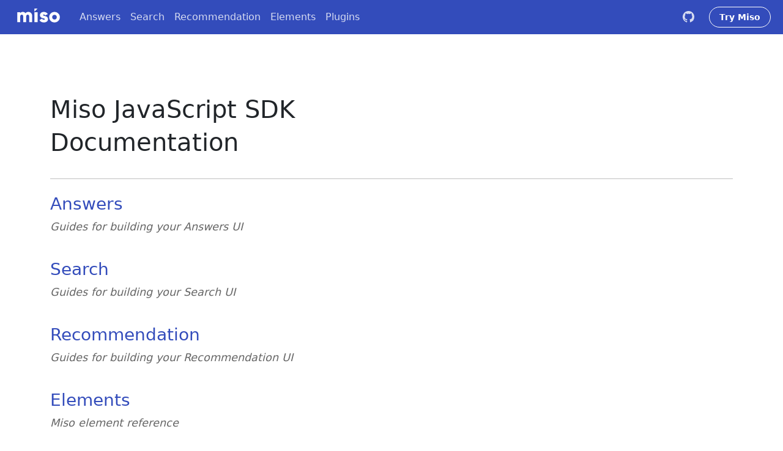

--- FILE ---
content_type: text/html; charset=utf-8
request_url: https://misoai.github.io/miso-client-js-sdk/
body_size: 1772
content:
<!DOCTYPE html>
<html lang="en">
  <head>
    <meta charset="utf-8" />
<meta name="viewport" content="width=device-width, initial-scale=1" />
<title>Miso SDK for JavaScript</title>
<link rel="canonical" href="https://misoai.github.io/miso-client-js-sdk/" />
<meta name="description" content="" />

<meta property="og:title" content="Miso SDK for JavaScript" />
<meta property="og:description" content="" />
<meta property="og:url" content="https://misoai.github.io/miso-client-js-sdk/" />
<meta property="og:type" content="documentation" />

<meta name="twitter:card" content="summary_large_image">
<meta name="twitter:site" content="@askmiso">
<meta name="twitter:creator" content="@askmiso">
<meta name="twitter:title" content="Miso SDK for JavaScript">
<meta name="twitter:description" content="">
<meta name="twitter:url" content="https://misoai.github.io/miso-client-js-sdk/">



<link rel="icon" href="/miso-client-js-sdk/favicon/favicon-16x16.png" sizes="16x16">
<link rel="icon" href="/miso-client-js-sdk/favicon/favicon-32x32.png" sizes="32x32">
<link rel="icon" href="/miso-client-js-sdk/favicon/favicon.ico" sizes="48x48">
<link rel="shortcut icon" href="/miso-client-js-sdk/favicon/android-chrome-512x512.png" sizes="192x192">
<link rel="shortcut icon" href="/miso-client-js-sdk/favicon/android-chrome-192x192.png" sizes="512x512">
<link rel="apple-touch-icon" href="/miso-client-js-sdk/favicon/apple-touch-icon.png" sizes="180x180">

<link rel="stylesheet" href="https://cdn.jsdelivr.net/npm/bootstrap@5.3.2/dist/css/bootstrap.min.css">
<link rel="stylesheet" href="/miso-client-js-sdk/css/variables.css">
<link rel="stylesheet" href="/miso-client-js-sdk/css/main.css">
<script src="https://cdn.jsdelivr.net/npm/prismjs@1.29.0/components/prism-core.min.js" data-manual></script>
<script src="https://cdn.jsdelivr.net/npm/prismjs@1.29.0/components/prism-markup.min.js" data-manual></script>
<script async src="https://cdn.jsdelivr.net/npm/npm-version-element@latest/dist/npm-version-element.min.js"></script>
<script async src="https://cdn.jsdelivr.net/npm/@miso.ai/client-sdk@latest/dist/umd/miso.min.js"></script>
<script async src="/miso-client-js-sdk/js/main.js"></script>

  </head>
  <body class="home ">
    <header class="navbar navbar-expand-md navbar-dark">
      <nav class="container-xxl flex-wrap flex-md-nowrap" aria-label="Main navigation">
        <a class="navbar-brand brand p-0 ms-md-3 me-4" href="/miso-client-js-sdk/" aria-label="Miso">
  <svg xmlns="http://www.w3.org/2000/svg" role="img"
    height="28" viewbox="0 0 500 200"
    class="bi d-block my-1" fill="currentColor">
    <use xlink:href="/miso-client-js-sdk/img/miso-logo.svg#index"/>
  </svg>
</a>
<button type="button" class="navbar-toggler"
  data-bs-toggle="collapse" data-bs-target="#navbar"
  aria-controls="navbar" aria-expanded="false" aria-label="Toggle navigation">
  <svg xmlns="http://www.w3.org/2000/svg" role="img"
    width="32" height="32" viewbox="0 0 16 16"
    class="bi" fill="currentColor">
    <use xlink:href="/miso-client-js-sdk/img/bootstrap-icons.svg#list"/>
  </svg>
</button>
<div id="navbar" class="collapse navbar-collapse">
  <ul class="navbar-nav flex-row flex-wrap pt-2 py-md-0">
  
    <li class="nav-item col-6 col-md-auto">
      <a class="nav-link p-2" href="/miso-client-js-sdk/answers/">Answers</a>
    </li>
  
    <li class="nav-item col-6 col-md-auto">
      <a class="nav-link p-2" href="/miso-client-js-sdk/search/">Search</a>
    </li>
  
    <li class="nav-item col-6 col-md-auto">
      <a class="nav-link p-2" href="/miso-client-js-sdk/recommendation/">Recommendation</a>
    </li>
  
    <li class="nav-item col-6 col-md-auto">
      <a class="nav-link p-2" href="/miso-client-js-sdk/elements/">Elements</a>
    </li>
  
    <li class="nav-item col-6 col-md-auto">
      <a class="nav-link p-2" href="/miso-client-js-sdk/plugins/">Plugins</a>
    </li>
  
  </ul>
  <hr class="d-md-none text-white-50">
  <ul class="navbar-nav flex-row flex-wrap ms-md-auto">
    <li class="nav-item col-6 col-md-auto">
      <a class="nav-link p-2" href="https://github.com/MisoAI/miso-client-js-sdk" target="_blank" rel="noopener">
        <svg xmlns="http://www.w3.org/2000/svg" role="img"
          viewbox="0 0 16 16"
          class="bi navbar-nav-svg d-inline-block align-text-top" fill="currentColor">
          <use xlink:href="/miso-client-js-sdk/img/bootstrap-icons.svg#github"/>
        </svg>
        <small class="d-md-none ms-2">GitHub</small>
      </a>
    </li>
  </ul>
  <a class="btn try-miso-btn d-lg-inline-block my-2 my-md-0 ms-md-3 me-md-2" href="https://miso.ai" target="_blank" rel="noopener">Try Miso</a>
</div>

      </nav>
    </header>
    <main>
      
<!--
<div id="hero" class="container-lg my-md-5">    
  <div class="row">
    <div class="col-md-8 mx-auto text-center">
      <div class="image-container my-4">
        <svg xmlns="http://www.w3.org/2000/svg" role="img"
          height="64" viewbox="0 0 500 200" style="color: #1A4CE3;"
          fill="currentColor">
          <use xlink:href="/miso-client-js-sdk/img/miso-logo.svg#index"/>
        </svg>
      </div>
      <p>
        <strong>Private AI for the Open Web.</strong>
      </p>
    </div>
  </div>
</div>
-->

<div class="container-lg">
  <div id="hero">
    <h1 class="hero-title">Miso JavaScript SDK<br>Documentation</h1>
  </div>
</div>

<div id="components" class="container-lg my-md-4">
  <div class="row">
    <div class="col">
      <ul class="component-list list-unstyled"><li class="component">
          <a href="/miso-client-js-sdk/answers/">
            <h3 class="component-title">
              <span>Answers</span>
            </h3>
          </a>
          <p class="component-desc">Guides for building your Answers UI</p>
        </li><li class="component">
          <a href="/miso-client-js-sdk/search/">
            <h3 class="component-title">
              <span>Search</span>
            </h3>
          </a>
          <p class="component-desc">Guides for building your Search UI</p>
        </li><li class="component">
          <a href="/miso-client-js-sdk/recommendation/">
            <h3 class="component-title">
              <span>Recommendation</span>
            </h3>
          </a>
          <p class="component-desc">Guides for building your Recommendation UI</p>
        </li><li class="component">
          <a href="/miso-client-js-sdk/elements/">
            <h3 class="component-title">
              <span>Elements</span>
            </h3>
          </a>
          <p class="component-desc">Miso element reference</p>
        </li><li class="component">
          <a href="/miso-client-js-sdk/plugins/">
            <h3 class="component-title">
              <span>Plugins</span>
            </h3>
          </a>
          <p class="component-desc">Plugins for SDK</p>
        </li></ul>
    </div>
  </div>
</div>

    </main>
    <footer class="py-5 mt-5 bg-light">
      <div class="container-lg">
  <div class="row gx-4">
    <div id="footer-notes" class="col-md-4">
      <div class="brand mb-3">
        <svg xmlns="http://www.w3.org/2000/svg" role="img"
          height="32" viewbox="0 0 500 200"
          class="bi d-block" fill="currentColor">
          <use xlink:href="/miso-client-js-sdk/img/miso-logo.svg#index"/>
        </svg>
      </div>
      <p>
        Code licensed <a href="https://github.com/MisoAI/miso-client-js-sdk/blob/main/LICENSE" target="_blank" rel="noopener">MIT</a>
        <br>
        Documentation <a href="https://creativecommons.org/licenses/by/4.0/" target="_blank" rel="noopener">CC BY 4.0</a>
        <br>
        Examples <a href="https://creativecommons.org/publicdomain/zero/1.0/" target="_blank" rel="noopener">CC0</a>
      </p>
    </div>
    <div class="col-md-8">
      <h5 class="link-group-title mb-3">Learn More</h5>
      <div class="link-list"><div class="link">
          <a href="https://miso.ai" target="_blank" rel="noopener">Home</a>
        </div><div class="link">
          <a href="https://docs.miso.ai" target="_blank" rel="noopener">Documentation</a>
        </div><div class="link">
          <a href="https://api.askmiso.com" target="_blank" rel="noopener">REST API</a>
        </div><div class="link">
          <a href="https://docs.miso.ai/recipes" target="_blank" rel="noopener">Miso Recipes<sup>TM</sup></a>
        </div></div>
    </div>
  </div>
</div>

    </footer>
    <script src="https://cdn.jsdelivr.net/npm/bootstrap@5.3.2/dist/js/bootstrap.bundle.min.js"></script>

  </body>
</html>


--- FILE ---
content_type: text/css; charset=utf-8
request_url: https://misoai.github.io/miso-client-js-sdk/css/variables.css
body_size: -253
content:
/* variable */
:root {
  --color-primary: #334cbb;
  --color-primary-l2: rgba(51, 76, 187, 0.7);
  --color-primary-l3: rgba(51, 76, 187, 0.5);
  --color-primary-l4: rgba(51, 76, 187, 0.3);
  --color-primary-l6: rgba(51, 76, 187, 0.1);
  --color-primary-l8: rgba(51, 76, 187, 0.04);
}

:root {
  --color-code-inline: #5566aa;
  --color-code-background: var(--color-primary-l8);
  --color-code-block-border: var(--color-primary-l4);
  --color-syntax-default: #444444;
  --color-syntax-selection-bg: #c1def1;
  --color-syntax-comment: #777777;
  --color-syntax-keyword: #4466bb;
  --color-syntax-value: #008822;
  --color-syntax-function: #ff6600;
  --color-syntax-regex: #cc2200;
  --color-syntax-string: #aa3366;
}

/*# sourceMappingURL=variables.css.map */


--- FILE ---
content_type: text/css; charset=utf-8
request_url: https://misoai.github.io/miso-client-js-sdk/css/main.css
body_size: 2765
content:
:root {
  --color-token-deleted-bg: hsl(350deg 100% 88% / 47%);
  --color-token-inserted-bg: hsl(120deg 73% 75% / 35%);
}

pre[class*=language-],
code {
  font-family: ui-monospace, "SFMono-Regular", "SF Mono", Menlo, Consolas, "Liberation Mono", monospace;
  white-space: pre;
  word-spacing: normal;
  word-break: normal;
  -webkit-hyphens: none;
  -moz-hyphens: none;
  -ms-hyphens: none;
  hyphens: none;
}

code:not([class*=language-]):not(.raw) {
  padding: 0.125rem 0.25rem;
  background-color: var(--color-code-background);
  color: var(--color-code-inline);
}

code.raw {
  color: inherit;
}

pre[class*=language-] {
  max-width: 100%;
  overflow: auto;
  padding: 1em;
  border-left: 6px solid var(--color-code-block-border);
  background-color: var(--color-code-background);
}

code[class*=language-],
pre[class*=language-] {
  color: var(--color-syntax-default);
  direction: ltr;
  text-align: left;
  font-size: 0.9em;
  line-height: 1.4em;
  -moz-tab-size: 4;
  -o-tab-size: 4;
  tab-size: 4;
}
code[class*=language-]::-moz-selection,
code[class*=language-] ::-moz-selection, code[class*=language-]::selection,
code[class*=language-] ::selection,
pre[class*=language-]::-moz-selection,
pre[class*=language-] ::-moz-selection,
pre[class*=language-]::selection,
pre[class*=language-] ::selection {
  background: var(--color-syntax-selection-bg);
}

.token.important {
  color: #e90;
}
.token.important, .token.bold {
  font-weight: bold;
}
.token.italic {
  font-style: italic;
}
.token.comment, .token.atrule, .token.atrule *, .token.prolog {
  color: var(--color-syntax-comment) !important;
}
.token.property, .token.interpolation-punctuation, .token.keyword, .token.doctype, .token.tag {
  color: var(--color-syntax-keyword);
}
.token.boolean, .token.number, .token.symbol, .token.deleted {
  color: var(--color-syntax-value);
}
.token.string, .token.attr-value {
  color: var(--color-syntax-string);
}
.token.regex, .token.cdata {
  color: var(--color-syntax-regex);
}
.token.function, .token.entity, .token.attr-name, .token.attr-value .punctuation, .token.class-name, .token.selector {
  color: var(--color-syntax-function);
}
.token.namespace {
  opacity: 0.75;
}
.token.deleted {
  background-color: var(--color-token-deleted-bg);
}
.token.inserted {
  background-color: var(--color-token-inserted-bg);
}
.token.prefix.unchanged, .token.prefix.inserted, .token.prefix.deleted {
  -webkit-user-select: none;
  user-select: none;
}
.token:not(.prefix).inserted, .token:not(.prefix).deleted {
  display: block;
}

:root {
  --color-diagram-text: #444;
  --color-diagram-line: #666;
  --color-diagram-shadow: #EEE;
}

table.miso-diagram {
  margin: 2rem auto;
}
table.miso-diagram .box {
  border: 1px solid transparent;
  border-radius: 4px;
  padding: 0.75em;
  margin: 0.5rem;
  color: var(--color-diagram-text);
  border-color: var(--color-diagram-line);
  box-shadow: 0 0 5px var(--color-diagram-shadow);
  text-align: center;
}
table.miso-diagram td {
  position: relative;
}
table.miso-diagram .line.green,
table.miso-diagram .arrow.green {
  --color-diagram-line: #009900;
}
table.miso-diagram .line.blue,
table.miso-diagram .arrow.blue {
  --color-diagram-line: #000099;
}
table.miso-diagram .line {
  position: absolute;
  background-color: var(--color-diagram-line);
}
table.miso-diagram .line.hor {
  left: 2px;
  right: 2px;
  top: 50%;
  transform: translateY(-50%);
  height: 2px;
}
table.miso-diagram .line.ver {
  top: 2px;
  bottom: 2px;
  left: 50%;
  transform: translateX(-50%);
  width: 2px;
}
table.miso-diagram .arrow {
  position: absolute;
  border: 0px solid transparent;
}
table.miso-diagram .arrow.left, table.miso-diagram .arrow.right {
  top: 50%;
  transform: translateY(-50%);
  width: 12px;
  height: 8px;
  border-width: 4px 0;
}
table.miso-diagram .arrow.right {
  right: 0;
  border-left-color: var(--color-diagram-line);
  border-left-width: 12px;
}
table.miso-diagram .arrow.left {
  left: 0;
  border-right-color: var(--color-diagram-line);
  border-right-width: 12px;
}
table.miso-diagram .arrow.top, table.miso-diagram .arrow.bottom {
  left: 50%;
  transform: translateX(-50%);
  width: 8px;
  height: 12px;
  border-width: 0 4px;
}
table.miso-diagram .arrow.top {
  top: 0;
  border-bottom-color: var(--color-diagram-line);
  border-bottom-width: 12px;
}
table.miso-diagram .arrow.bottom {
  bottom: 0;
  border-top-color: var(--color-diagram-line);
  border-top-width: 12px;
}
table.miso-diagram .label {
  font-size: 0.8rem;
  text-align: center;
}
table.miso-diagram .label.top, table.miso-diagram .label.bottom {
  display: block;
  padding: 0.5em 1rem;
}
table.miso-diagram .label.top {
  transform: translateY(-50%);
}
table.miso-diagram .label.bottom {
  transform: translateY(50%);
}
table.miso-diagram .label.left, table.miso-diagram .label.right {
  position: absolute;
  top: 50%;
  left: 50%;
  display: inline-block;
  padding: 1rem 0.9em;
}
table.miso-diagram .label.left {
  transform: translate(-100%, -50%);
}
table.miso-diagram .label.right {
  transform: translateY(-50%);
}

.miso-tech-stack .layer-info-cell {
  vertical-align: top;
  border: 2px dashed #333;
}
.miso-tech-stack .layer:last-child .layer-info-cell {
  border-color: transparent;
}
.miso-tech-stack .layer-row-spacing {
  height: 2rem;
}
.miso-tech-stack .layer-column-spacing {
  width: 3rem;
}
.miso-tech-stack .layer-features-cell {
  vertical-align: top;
  padding-bottom: 1rem;
}
.miso-tech-stack .layer-box {
  border: 2px solid #333;
  margin: -3px;
  padding: 1rem;
}
.miso-tech-stack .layer-title {
  text-align: center;
}
.miso-tech-stack .layer-desc {
  margin-bottom: 0;
  font-weight: bold;
}
.miso-tech-stack .layer-features-list {
  margin-bottom: 0;
  padding-left: 1em;
}

/* reset */
.btn-primary {
  color: #fff;
  background-color: var(--color-primary);
  border-color: var(--color-primary);
}
.btn-primary:hover {
  background-color: var(--color-primary);
  border-color: var(--color-primary);
}

.btn-outline-primary {
  color: var(--color-primary);
  border-color: var(--color-primary);
}

.btn-outline-primary:hover,
.btn-check:active + .btn-outline-primary,
.btn-check:checked + .btn-outline-primary,
.btn-outline-primary.dropdown-toggle.show,
.btn-outline-primary.active,
.btn-outline-primary:active {
  color: #fff;
  background-color: var(--color-primary);
  border-color: var(--color-primary);
}

.btn-check:focus + .btn-outline-primary,
.btn-outline-primary:focus {
  box-shadow: 0 0 0 0.25rem var(--color-primary-l3);
}

/* custom */
.brand {
  text-decoration: none;
  white-space: nowrap;
}

.btn-group-lite {
  min-width: 190px;
}
.btn-group-lite input:checked + label.btn,
.btn-group-lite label.btn.active,
.btn-group-lite label.btn:active {
  background-color: var(--color-primary-l6) !important;
}
.btn-group-lite input:checked + label.btn > *,
.btn-group-lite label.btn.active > *,
.btn-group-lite label.btn:active > * {
  color: var(--color-primary) !important;
}
.btn-group-lite .labeled-input > label {
  width: 100%;
  padding: 0.25rem 0.5rem;
  border-width: 0;
  font-size: 0.85em;
  color: var(--color-primary-l2);
  background-color: transparent;
  box-shadow: none !important;
  text-align: left;
}
.btn-group-lite .labeled-input > label:hover {
  color: var(--color-primary);
  border-color: transparent;
  background-color: var(--color-primary-l8);
}

.btn-with-icon > .icon {
  width: 0.9rem;
  height: 0.9rem;
  margin: 0.2rem -0.1rem 0.3rem 0.25rem;
}

.symbol {
  color: var(--color-primary);
}

.since {
  color: #339966;
  font-style: italic;
  font-weight: bold;
}

.deprecated {
  color: #cc5522;
  font-style: italic;
  font-weight: bold;
}

.screenshot-container {
  display: flex;
  flex-direction: column;
  align-items: center;
  padding: 2rem;
  background: var(--color-code-background);
  /*
  .frame {
    position: relative;
  }
  .svg {
    position: absolute;
    top: 0;
    left: 0;
    width: 100%;
    height: 100%;
    z-index: 10;
  }
  */
}
.screenshot-container img {
  max-width: 100%;
}
.screenshot-container.medium {
  max-width: 44rem;
  margin: 0 auto;
}
.screenshot-container.small {
  max-width: 32rem;
  margin: 0 auto;
}

/* home */
body.home main {
  padding: 0 !important;
  font-size: 1.1rem;
}
body.home main #hero {
  padding: 6rem 0 1.5rem;
  border-bottom: 1px solid rgba(0, 0, 0, 0.25);
}
body.home main #hero .hero-title {
  font-size: 2.5rem;
  line-height: 1.35;
}
body.home main a {
  text-decoration: none !important;
  color: var(--color-primary) !important;
}
body.home main .cta {
  height: 2.5rem;
  border-radius: 9999px;
  padding: 0 1.5rem;
  font-size: 0.875rem;
  font-weight: 600;
  display: inline-flex;
  border-color: #1a4ce3;
  color: #1a4ce3 !important;
  align-items: center;
  justify-content: center;
  white-space: nowrap;
}
body.home main .cta:hover {
  background: #1a4ce3;
  color: #fff !important;
}
body.home main .component-desc {
  font-style: italic;
  color: #666;
}
body.home main #components ul {
  display: flex;
  flex-direction: column;
  margin: 0;
  list-style: none;
}
body.home main #components ul > li {
  position: relative;
  display: block;
  margin-bottom: 1.5rem;
  /*
  &:nth-child(odd) {
    margin-right: 10%;
  }
  &:nth-child(even) {
    margin-left: 10%;
  }
  &:nth-child(3n) .card {
    background-color: #eff;
  }
  &:nth-child(3n + 1) .card {
    background-color: #fef;
  }
  &:nth-child(3n + 2) .card {
    background-color: #ffe;
  }
  */
}
body.home main #components ul .card {
  position: relative;
  border: 1px solid #333;
  border-radius: 8px;
  padding: 1rem;
  height: 6rem;
  color: #333;
  background-color: #fff;
  user-select: none;
  font-size: 1rem;
}
body.home main #components ul .card:hover {
  transition: transform 0.1s ease-in;
  transform: scale(1.03);
  box-shadow: 0 0 5px rgba(0, 0, 0, 0.3);
}
body.home main #components ul .card > .title {
  margin-top: calc(-1.75rem - 1px);
  margin-bottom: 0;
  color: var(--color-primary) !important;
}
body.home main #components ul .card > .title > span {
  position: relative;
  margin: 0 -5px;
  padding: 0 5px;
  z-index: 1;
}
body.home main #components ul .card > .title > span::after {
  content: "";
  display: block;
  position: absolute;
  z-index: -1;
  bottom: calc(50% - 1px);
  top: 0;
  left: 0;
  right: 0;
  background-color: #fff;
}
body.home main #components ul .card > .title + p {
  margin-top: 0.15rem;
}

.outline-list {
  padding-left: 1.2rem;
  margin-top: 0.5rem;
}

body:not(.__preview__) .__preview__ {
  display: none;
}

/* layout */
@media (min-width: 768px) {
  body.base .miso-body-container {
    display: grid;
    gap: 1.5rem;
    grid-template-areas: "sidebar main";
    grid-template-columns: minmax(13rem, 1fr) minmax(0, 3fr);
  }
}
@media (min-width: 992px) {
  body.base .miso-body-container {
    grid-template-columns: minmax(13rem, 1fr) minmax(0, 5fr);
  }
}

aside {
  grid-area: sidebar;
}
aside > nav {
  overflow: auto;
  font-weight: 600;
}
@media (min-width: 768px) {
  aside > nav {
    position: -webkit-sticky;
    position: sticky;
    top: 1rem;
    display: block !important;
    height: calc(100vh - 2rem);
    padding-left: 1.25rem;
    margin-left: -0.25rem;
    overflow-y: auto;
  }
}

main {
  grid-area: main;
  /*
  @media (min-width: 768px) {
    & {
      display: grid;
      gap: inherit;
      grid-template-areas:
          "intro"
          "toc"
          "content";
      grid-template-rows: auto auto 1fr;
    }
  }
  @media (min-width: 992px) {
    & {
      grid-template-areas:
          "intro toc"
          "content toc";
      grid-template-columns: 4fr 1fr;
      grid-template-rows: auto 1fr;
    }
  }
  */
}

/* navbar */
header {
  padding: 0.75rem 1.25rem;
  background-color: var(--color-primary);
}
header .navbar-toggler {
  padding: 0;
  border: 0;
}
header .navbar-nav .nav-link {
  color: rgba(255, 255, 255, 0.8) !important;
}
header .navbar-nav .nav-link:hover {
  color: #fff !important;
}
header .navbar-nav-svg {
  width: 1.2rem;
  height: 1.2rem;
}

.try-miso-btn {
  padding: 0.375rem 1rem;
  border-radius: 9999px;
  font-weight: 600;
  font-size: 0.85rem;
  color: #fff;
  border-color: #fff;
}
.try-miso-btn:hover, .try-miso-btn:active {
  color: var(--color-primary);
  background-color: #fff;
  border-color: #fff;
}

/* sidebar */
ul.sidebar-list a {
  display: block;
  padding: 0.15em 0.05em;
  text-decoration: none;
}
ul.sidebar-list li {
  position: relative;
}
ul.sidebar-list li.page > a {
  color: #555;
}
ul.sidebar-list li.page.active > a {
  background-color: rgba(0, 0, 0, 0.04);
}
ul.sidebar-list li.section > a {
  border-bottom: 1px solid var(--color-primary-l3);
  font-weight: 600;
  color: var(--color-primary);
}
ul.sidebar-list li.section.active > a {
  background-color: var(--color-primary-l6);
}

/* chapter/section TOC */
.chapter-toc a, .chapter-toc .title,
.section-toc a,
.section-toc .title {
  color: var(--color-primary);
}

/* main */
main {
  padding-right: 1.25rem;
}
main > .content h2, main > .content h3 {
  margin-bottom: 1rem;
}
main > .content > h2:nth-child(n+2),
main > .content > h3:nth-child(n+2) {
  margin-top: 2.5rem;
}
main > .content h4, main > .content h5 {
  margin-bottom: 1rem;
}
main > .content > h4:nth-child(n+2),
main > .content > h5:nth-child(n+2) {
  margin-top: 1.5rem;
}

.intro-desc {
  font-style: italic;
  color: #666;
}

/* footer */
footer {
  color: #666;
}
footer #footer-notes {
  font-size: 0.9rem;
}
footer a {
  color: #666;
  text-decoration: none;
}
footer a:hover {
  color: #0d6efd;
  text-decoration: underline;
}
footer .link-group-title {
  font-size: 1.2rem;
}
footer .link-list {
  display: flex;
  flex-flow: row wrap;
}
footer .link {
  line-height: 1.75;
  width: 50%;
}

/*# sourceMappingURL=main.css.map */


--- FILE ---
content_type: text/css; charset=utf-8
request_url: https://cdn.jsdelivr.net/npm/@miso.ai/client-sdk@1.12.7/dist/css/ui.css
body_size: 14217
content:
@charset "UTF-8";
:root {
  --miso-text-color: #33323e;
  --miso-text-color-gray: #666476;
  --miso-mark-background: rgba(26, 76, 227, .09804);
  --miso-border-color-light: #c1c8db;
  --miso-border-color-medium: #8f96a3;
  --miso-border-color-dark: #666476;
  --miso-box-shadow-hover: 0 0 3px rgba(0, 0, 0, 0.1);
  --miso-transition: .15s;
}

.miso-price[data-currency=EUR]::before {
  content: "€";
}
.miso-price[data-currency=GBP]::before {
  content: "£";
}
.miso-price[data-currency=JPY]::before {
  content: "¥";
}
.miso-price[data-currency=USD]::before {
  content: "$";
}
.miso-price[data-currency]:not([data-currency=EUR]):not([data-currency=GBP]):not([data-currency=JPY]):not([data-currency=USD])::after {
  content: " " attr(data-currency);
}

miso-ask,
miso-hybrid-search,
miso-explore,
miso-search,
miso-recommendation {
  display: block;
}
miso-ask, miso-ask *,
miso-hybrid-search,
miso-hybrid-search *,
miso-explore,
miso-explore *,
miso-search,
miso-search *,
miso-recommendation,
miso-recommendation * {
  box-sizing: border-box;
}
miso-ask[visible-when],
miso-ask [visible-when],
miso-hybrid-search[visible-when],
miso-hybrid-search [visible-when],
miso-explore[visible-when],
miso-explore [visible-when],
miso-search[visible-when],
miso-search [visible-when],
miso-recommendation[visible-when],
miso-recommendation [visible-when] {
  display: none !important;
}
miso-ask[status~=initial][visible-when~=initial],
miso-ask[status~=initial] [visible-when~=initial],
miso-hybrid-search[status~=initial][visible-when~=initial],
miso-hybrid-search[status~=initial] [visible-when~=initial],
miso-explore[status~=initial][visible-when~=initial],
miso-explore[status~=initial] [visible-when~=initial],
miso-search[status~=initial][visible-when~=initial],
miso-search[status~=initial] [visible-when~=initial],
miso-recommendation[status~=initial][visible-when~=initial],
miso-recommendation[status~=initial] [visible-when~=initial] {
  display: block !important;
}
miso-ask[status~=loading][visible-when~=loading],
miso-ask[status~=loading] [visible-when~=loading],
miso-hybrid-search[status~=loading][visible-when~=loading],
miso-hybrid-search[status~=loading] [visible-when~=loading],
miso-explore[status~=loading][visible-when~=loading],
miso-explore[status~=loading] [visible-when~=loading],
miso-search[status~=loading][visible-when~=loading],
miso-search[status~=loading] [visible-when~=loading],
miso-recommendation[status~=loading][visible-when~=loading],
miso-recommendation[status~=loading] [visible-when~=loading] {
  display: block !important;
}
miso-ask[status~=erroneous][visible-when~=erroneous],
miso-ask[status~=erroneous] [visible-when~=erroneous],
miso-hybrid-search[status~=erroneous][visible-when~=erroneous],
miso-hybrid-search[status~=erroneous] [visible-when~=erroneous],
miso-explore[status~=erroneous][visible-when~=erroneous],
miso-explore[status~=erroneous] [visible-when~=erroneous],
miso-search[status~=erroneous][visible-when~=erroneous],
miso-search[status~=erroneous] [visible-when~=erroneous],
miso-recommendation[status~=erroneous][visible-when~=erroneous],
miso-recommendation[status~=erroneous] [visible-when~=erroneous] {
  display: block !important;
}
miso-ask[status~=ready][visible-when~=ready],
miso-ask[status~=ready] [visible-when~=ready],
miso-hybrid-search[status~=ready][visible-when~=ready],
miso-hybrid-search[status~=ready] [visible-when~=ready],
miso-explore[status~=ready][visible-when~=ready],
miso-explore[status~=ready] [visible-when~=ready],
miso-search[status~=ready][visible-when~=ready],
miso-search[status~=ready] [visible-when~=ready],
miso-recommendation[status~=ready][visible-when~=ready],
miso-recommendation[status~=ready] [visible-when~=ready] {
  display: block !important;
}
miso-ask[status~=ongoing][visible-when~=ongoing],
miso-ask[status~=ongoing] [visible-when~=ongoing],
miso-hybrid-search[status~=ongoing][visible-when~=ongoing],
miso-hybrid-search[status~=ongoing] [visible-when~=ongoing],
miso-explore[status~=ongoing][visible-when~=ongoing],
miso-explore[status~=ongoing] [visible-when~=ongoing],
miso-search[status~=ongoing][visible-when~=ongoing],
miso-search[status~=ongoing] [visible-when~=ongoing],
miso-recommendation[status~=ongoing][visible-when~=ongoing],
miso-recommendation[status~=ongoing] [visible-when~=ongoing] {
  display: block !important;
}
miso-ask[status~=done][visible-when~=done],
miso-ask[status~=done] [visible-when~=done],
miso-hybrid-search[status~=done][visible-when~=done],
miso-hybrid-search[status~=done] [visible-when~=done],
miso-explore[status~=done][visible-when~=done],
miso-explore[status~=done] [visible-when~=done],
miso-search[status~=done][visible-when~=done],
miso-search[status~=done] [visible-when~=done],
miso-recommendation[status~=done][visible-when~=done],
miso-recommendation[status~=done] [visible-when~=done] {
  display: block !important;
}
miso-ask[status~=empty][visible-when~=empty],
miso-ask[status~=empty] [visible-when~=empty],
miso-hybrid-search[status~=empty][visible-when~=empty],
miso-hybrid-search[status~=empty] [visible-when~=empty],
miso-explore[status~=empty][visible-when~=empty],
miso-explore[status~=empty] [visible-when~=empty],
miso-search[status~=empty][visible-when~=empty],
miso-search[status~=empty] [visible-when~=empty],
miso-recommendation[status~=empty][visible-when~=empty],
miso-recommendation[status~=empty] [visible-when~=empty] {
  display: block !important;
}
miso-ask[status~=nonempty][visible-when~=nonempty],
miso-ask[status~=nonempty] [visible-when~=nonempty],
miso-hybrid-search[status~=nonempty][visible-when~=nonempty],
miso-hybrid-search[status~=nonempty] [visible-when~=nonempty],
miso-explore[status~=nonempty][visible-when~=nonempty],
miso-explore[status~=nonempty] [visible-when~=nonempty],
miso-search[status~=nonempty][visible-when~=nonempty],
miso-search[status~=nonempty] [visible-when~=nonempty],
miso-recommendation[status~=nonempty][visible-when~=nonempty],
miso-recommendation[status~=nonempty] [visible-when~=nonempty] {
  display: block !important;
}
miso-ask[status~=initial][status~=empty][visible-when~="initial+empty"],
miso-ask[status~=initial][status~=empty] [visible-when~="initial+empty"],
miso-hybrid-search[status~=initial][status~=empty][visible-when~="initial+empty"],
miso-hybrid-search[status~=initial][status~=empty] [visible-when~="initial+empty"],
miso-explore[status~=initial][status~=empty][visible-when~="initial+empty"],
miso-explore[status~=initial][status~=empty] [visible-when~="initial+empty"],
miso-search[status~=initial][status~=empty][visible-when~="initial+empty"],
miso-search[status~=initial][status~=empty] [visible-when~="initial+empty"],
miso-recommendation[status~=initial][status~=empty][visible-when~="initial+empty"],
miso-recommendation[status~=initial][status~=empty] [visible-when~="initial+empty"] {
  display: block !important;
}
miso-ask[status~=initial][status~=nonempty][visible-when~="initial+nonempty"],
miso-ask[status~=initial][status~=nonempty] [visible-when~="initial+nonempty"],
miso-hybrid-search[status~=initial][status~=nonempty][visible-when~="initial+nonempty"],
miso-hybrid-search[status~=initial][status~=nonempty] [visible-when~="initial+nonempty"],
miso-explore[status~=initial][status~=nonempty][visible-when~="initial+nonempty"],
miso-explore[status~=initial][status~=nonempty] [visible-when~="initial+nonempty"],
miso-search[status~=initial][status~=nonempty][visible-when~="initial+nonempty"],
miso-search[status~=initial][status~=nonempty] [visible-when~="initial+nonempty"],
miso-recommendation[status~=initial][status~=nonempty][visible-when~="initial+nonempty"],
miso-recommendation[status~=initial][status~=nonempty] [visible-when~="initial+nonempty"] {
  display: block !important;
}
miso-ask[status~=loading][status~=empty][visible-when~="loading+empty"],
miso-ask[status~=loading][status~=empty] [visible-when~="loading+empty"],
miso-hybrid-search[status~=loading][status~=empty][visible-when~="loading+empty"],
miso-hybrid-search[status~=loading][status~=empty] [visible-when~="loading+empty"],
miso-explore[status~=loading][status~=empty][visible-when~="loading+empty"],
miso-explore[status~=loading][status~=empty] [visible-when~="loading+empty"],
miso-search[status~=loading][status~=empty][visible-when~="loading+empty"],
miso-search[status~=loading][status~=empty] [visible-when~="loading+empty"],
miso-recommendation[status~=loading][status~=empty][visible-when~="loading+empty"],
miso-recommendation[status~=loading][status~=empty] [visible-when~="loading+empty"] {
  display: block !important;
}
miso-ask[status~=loading][status~=nonempty][visible-when~="loading+nonempty"],
miso-ask[status~=loading][status~=nonempty] [visible-when~="loading+nonempty"],
miso-hybrid-search[status~=loading][status~=nonempty][visible-when~="loading+nonempty"],
miso-hybrid-search[status~=loading][status~=nonempty] [visible-when~="loading+nonempty"],
miso-explore[status~=loading][status~=nonempty][visible-when~="loading+nonempty"],
miso-explore[status~=loading][status~=nonempty] [visible-when~="loading+nonempty"],
miso-search[status~=loading][status~=nonempty][visible-when~="loading+nonempty"],
miso-search[status~=loading][status~=nonempty] [visible-when~="loading+nonempty"],
miso-recommendation[status~=loading][status~=nonempty][visible-when~="loading+nonempty"],
miso-recommendation[status~=loading][status~=nonempty] [visible-when~="loading+nonempty"] {
  display: block !important;
}
miso-ask[status~=erroneous][status~=empty][visible-when~="erroneous+empty"],
miso-ask[status~=erroneous][status~=empty] [visible-when~="erroneous+empty"],
miso-hybrid-search[status~=erroneous][status~=empty][visible-when~="erroneous+empty"],
miso-hybrid-search[status~=erroneous][status~=empty] [visible-when~="erroneous+empty"],
miso-explore[status~=erroneous][status~=empty][visible-when~="erroneous+empty"],
miso-explore[status~=erroneous][status~=empty] [visible-when~="erroneous+empty"],
miso-search[status~=erroneous][status~=empty][visible-when~="erroneous+empty"],
miso-search[status~=erroneous][status~=empty] [visible-when~="erroneous+empty"],
miso-recommendation[status~=erroneous][status~=empty][visible-when~="erroneous+empty"],
miso-recommendation[status~=erroneous][status~=empty] [visible-when~="erroneous+empty"] {
  display: block !important;
}
miso-ask[status~=erroneous][status~=nonempty][visible-when~="erroneous+nonempty"],
miso-ask[status~=erroneous][status~=nonempty] [visible-when~="erroneous+nonempty"],
miso-hybrid-search[status~=erroneous][status~=nonempty][visible-when~="erroneous+nonempty"],
miso-hybrid-search[status~=erroneous][status~=nonempty] [visible-when~="erroneous+nonempty"],
miso-explore[status~=erroneous][status~=nonempty][visible-when~="erroneous+nonempty"],
miso-explore[status~=erroneous][status~=nonempty] [visible-when~="erroneous+nonempty"],
miso-search[status~=erroneous][status~=nonempty][visible-when~="erroneous+nonempty"],
miso-search[status~=erroneous][status~=nonempty] [visible-when~="erroneous+nonempty"],
miso-recommendation[status~=erroneous][status~=nonempty][visible-when~="erroneous+nonempty"],
miso-recommendation[status~=erroneous][status~=nonempty] [visible-when~="erroneous+nonempty"] {
  display: block !important;
}
miso-ask[status~=ready][status~=empty][visible-when~="ready+empty"],
miso-ask[status~=ready][status~=empty] [visible-when~="ready+empty"],
miso-hybrid-search[status~=ready][status~=empty][visible-when~="ready+empty"],
miso-hybrid-search[status~=ready][status~=empty] [visible-when~="ready+empty"],
miso-explore[status~=ready][status~=empty][visible-when~="ready+empty"],
miso-explore[status~=ready][status~=empty] [visible-when~="ready+empty"],
miso-search[status~=ready][status~=empty][visible-when~="ready+empty"],
miso-search[status~=ready][status~=empty] [visible-when~="ready+empty"],
miso-recommendation[status~=ready][status~=empty][visible-when~="ready+empty"],
miso-recommendation[status~=ready][status~=empty] [visible-when~="ready+empty"] {
  display: block !important;
}
miso-ask[status~=ready][status~=nonempty][visible-when~="ready+nonempty"],
miso-ask[status~=ready][status~=nonempty] [visible-when~="ready+nonempty"],
miso-hybrid-search[status~=ready][status~=nonempty][visible-when~="ready+nonempty"],
miso-hybrid-search[status~=ready][status~=nonempty] [visible-when~="ready+nonempty"],
miso-explore[status~=ready][status~=nonempty][visible-when~="ready+nonempty"],
miso-explore[status~=ready][status~=nonempty] [visible-when~="ready+nonempty"],
miso-search[status~=ready][status~=nonempty][visible-when~="ready+nonempty"],
miso-search[status~=ready][status~=nonempty] [visible-when~="ready+nonempty"],
miso-recommendation[status~=ready][status~=nonempty][visible-when~="ready+nonempty"],
miso-recommendation[status~=ready][status~=nonempty] [visible-when~="ready+nonempty"] {
  display: block !important;
}
miso-ask[status~=ongoing][status~=empty][visible-when~="ongoing+empty"],
miso-ask[status~=ongoing][status~=empty] [visible-when~="ongoing+empty"],
miso-hybrid-search[status~=ongoing][status~=empty][visible-when~="ongoing+empty"],
miso-hybrid-search[status~=ongoing][status~=empty] [visible-when~="ongoing+empty"],
miso-explore[status~=ongoing][status~=empty][visible-when~="ongoing+empty"],
miso-explore[status~=ongoing][status~=empty] [visible-when~="ongoing+empty"],
miso-search[status~=ongoing][status~=empty][visible-when~="ongoing+empty"],
miso-search[status~=ongoing][status~=empty] [visible-when~="ongoing+empty"],
miso-recommendation[status~=ongoing][status~=empty][visible-when~="ongoing+empty"],
miso-recommendation[status~=ongoing][status~=empty] [visible-when~="ongoing+empty"] {
  display: block !important;
}
miso-ask[status~=ongoing][status~=nonempty][visible-when~="ongoing+nonempty"],
miso-ask[status~=ongoing][status~=nonempty] [visible-when~="ongoing+nonempty"],
miso-hybrid-search[status~=ongoing][status~=nonempty][visible-when~="ongoing+nonempty"],
miso-hybrid-search[status~=ongoing][status~=nonempty] [visible-when~="ongoing+nonempty"],
miso-explore[status~=ongoing][status~=nonempty][visible-when~="ongoing+nonempty"],
miso-explore[status~=ongoing][status~=nonempty] [visible-when~="ongoing+nonempty"],
miso-search[status~=ongoing][status~=nonempty][visible-when~="ongoing+nonempty"],
miso-search[status~=ongoing][status~=nonempty] [visible-when~="ongoing+nonempty"],
miso-recommendation[status~=ongoing][status~=nonempty][visible-when~="ongoing+nonempty"],
miso-recommendation[status~=ongoing][status~=nonempty] [visible-when~="ongoing+nonempty"] {
  display: block !important;
}
miso-ask[status~=done][status~=empty][visible-when~="done+empty"],
miso-ask[status~=done][status~=empty] [visible-when~="done+empty"],
miso-hybrid-search[status~=done][status~=empty][visible-when~="done+empty"],
miso-hybrid-search[status~=done][status~=empty] [visible-when~="done+empty"],
miso-explore[status~=done][status~=empty][visible-when~="done+empty"],
miso-explore[status~=done][status~=empty] [visible-when~="done+empty"],
miso-search[status~=done][status~=empty][visible-when~="done+empty"],
miso-search[status~=done][status~=empty] [visible-when~="done+empty"],
miso-recommendation[status~=done][status~=empty][visible-when~="done+empty"],
miso-recommendation[status~=done][status~=empty] [visible-when~="done+empty"] {
  display: block !important;
}
miso-ask[status~=done][status~=nonempty][visible-when~="done+nonempty"],
miso-ask[status~=done][status~=nonempty] [visible-when~="done+nonempty"],
miso-hybrid-search[status~=done][status~=nonempty][visible-when~="done+nonempty"],
miso-hybrid-search[status~=done][status~=nonempty] [visible-when~="done+nonempty"],
miso-explore[status~=done][status~=nonempty][visible-when~="done+nonempty"],
miso-explore[status~=done][status~=nonempty] [visible-when~="done+nonempty"],
miso-search[status~=done][status~=nonempty][visible-when~="done+nonempty"],
miso-search[status~=done][status~=nonempty] [visible-when~="done+nonempty"],
miso-recommendation[status~=done][status~=nonempty][visible-when~="done+nonempty"],
miso-recommendation[status~=done][status~=nonempty] [visible-when~="done+nonempty"] {
  display: block !important;
}

miso-hybrid-search[status~=unanswerable][visible-when~="!unanswerable"],
miso-hybrid-search[status~=unanswerable] [visible-when~="!unanswerable"] {
  display: none !important;
}

miso-ask-combo,
miso-hybrid-search-combo {
  display: block;
}

miso-query,
miso-answer {
  display: block;
}

.miso-search-box mark,
.miso-option-list mark,
.miso-list mark,
.miso-cards mark,
.miso-carousel mark {
  background-color: var(--miso-mark-background);
  padding: 0;
  font-weight: 500;
}

:root {
  --miso-banner-color: #1a4ce3;
  --miso-banner-text: 'Powered by ';
  --miso-banner-text-color: #666;
  --miso-banner-height: 1.7rem;
  --miso-banner-gap: 1rem;
}

.miso-banner {
  text-align: right;
  margin-top: var(--miso-banner-gap);
}
.miso-banner .miso-banner__logo {
  display: inline-block;
  color: var(--miso-banner-color);
  user-select: none;
}
.miso-banner .miso-banner__logo::before {
  content: var(--miso-banner-text);
  float: left;
  margin-right: calc(var(--miso-banner-height) * 0.2);
  line-height: var(--miso-banner-height);
  font-weight: normal;
  font-size: calc(var(--miso-banner-height) * 0.55);
  color: var(--miso-banner-text-color);
}
.miso-banner .miso-banner__logo svg {
  display: block;
  float: left;
  height: var(--miso-banner-height);
  fill: currentColor;
}

:root {
  --miso-list-item-gap: 1.25rem;
  --miso-list-item-content-spacing: 0.75rem;
  --miso-list-image-aspect-ratio: 1;
  --miso-list-image-height: 7.25rem;
  --miso-list-item-index-size: 1.2rem;
}

.miso-list[data-item-type=product] .miso-list__list, .miso-list[data-item-type=article] .miso-list__list {
  list-style: none !important;
  padding: 0;
  margin: 0;
}
.miso-list[data-item-type=product] .miso-list__item, .miso-list[data-item-type=article] .miso-list__item {
  margin: var(--miso-list-item-gap) 0 0;
  border: 1px solid var(--miso-border-color-light);
  border-radius: 0.75rem;
  background-color: #fff;
}
.miso-list[data-item-type=product] .miso-list__item:hover, .miso-list[data-item-type=article] .miso-list__item:hover {
  border-color: var(--miso-border-color-medium);
  box-shadow: 0 0 3px var(--miso-box-shadow-hover);
}
.miso-list[data-item-type=product] .miso-list__item:first-child, .miso-list[data-item-type=article] .miso-list__item:first-child {
  margin-top: 0;
}
.miso-list[data-item-type=product] .miso-list__item-body, .miso-list[data-item-type=article] .miso-list__item-body {
  display: flex;
  justify-content: space-between;
  gap: var(--miso-list-item-content-spacing);
  position: relative;
  height: auto;
  padding: var(--miso-list-item-content-spacing);
  user-select: none;
}
.miso-list[data-item-type=product] a.miso-list__item-body, .miso-list[data-item-type=article] a.miso-list__item-body {
  cursor: pointer;
  text-decoration: none;
}
.miso-list[data-item-type=question] .miso-list__list {
  padding: 0;
  padding-left: 1.5em;
  margin: 0;
}
.miso-list .miso-list__item-index-container {
  width: var(--miso-list-item-index-size);
}
.miso-list .miso-list__item-index {
  display: block;
  line-height: var(--miso-list-item-index-size);
  font-size: 1rem;
  color: var(--miso-border-color-medium);
  text-align: center;
}
.miso-list ul li .miso-list__item-index {
  display: none !important;
}
.miso-list .miso-list__item-cover-image-container {
  position: relative;
  height: var(--miso-list-image-height);
  aspect-ratio: var(--miso-list-image-aspect-ratio);
  flex-shrink: 0;
  border-radius: 0.5rem;
  overflow: hidden;
  box-shadow: 0 0 1px rgba(0, 0, 0, 0.1);
}
.miso-list .miso-list__item-cover-image-container::before {
  content: " ";
  position: absolute;
  left: 0;
  right: 0;
  top: 0;
  bottom: 0;
  background: radial-gradient(50% 50% at 50% 50%, transparent 0, rgba(0, 0, 0, 0.004) 82.81%, rgba(0, 0, 0, 0.016) 100%);
  background-blend-mode: normal, luminosity;
}
.miso-list img.miso-list__item-cover-image {
  object-fit: contain;
  height: 100%;
  width: 100%;
  max-width: 100%;
  border-style: none;
}
.miso-list .miso-list__item-date {
  font-size: 0.8rem;
  margin-bottom: 0.25rem;
  color: #777;
}
.miso-list .miso-list__item-info-container {
  display: flex;
  flex-direction: column;
  width: 100%;
  color: var(--miso-text-color);
  margin-top: -0.3rem;
}
.miso-list .miso-list__item-info-container > hr {
  display: none;
}
.miso-list .miso-list__item-title,
.miso-list .miso-list__item-snippet,
.miso-list .miso-list__item-desc {
  display: -webkit-box;
  -webkit-box-orient: vertical;
  overflow: hidden;
  text-overflow: ellipsis;
}
.miso-list .miso-list__item-title {
  flex-shrink: 0;
  font-weight: 600;
  font-size: 1rem;
  line-height: 1.5;
  margin-bottom: 0.25rem;
  color: var(--miso-text-color);
}
.miso-list .miso-list__item-snippet,
.miso-list .miso-list__item-desc {
  font-weight: 400;
  font-size: 0.9rem;
  line-height: 1.35;
  margin-bottom: 0.5rem;
}
.miso-list .miso-list__item-price {
  color: var(--miso-text-color);
}
.miso-list .miso-list__item-original-price {
  font-size: 0.9rem;
  color: var(--miso-text-color-gray);
  text-decoration: line-through;
}

:root {
  --miso-horizontal-item-width: 40%;
  --miso-horizontal-item-gap: 0.5rem;
  --miso-horizontal-item-padding: 1rem;
  --miso-horizontal-item-content-spacing: 0.5rem;
  --miso-horizontal-item-index-size: 1.2rem;
}

.miso-horizontal[data-item-type=product] .miso-horizontal__list, .miso-horizontal[data-item-type=article] .miso-horizontal__list {
  list-style: none !important;
  padding: 0;
  margin: 0;
  display: flex;
  flex-direction: row;
  flex-wrap: nowrap;
  gap: var(--miso-horizontal-item-gap);
  overflow-x: auto;
}
.miso-horizontal[data-item-type=product] .miso-horizontal__item, .miso-horizontal[data-item-type=article] .miso-horizontal__item {
  flex: 0 0 auto;
  width: var(--miso-horizontal-item-width);
  border: 1px solid var(--miso-border-color-light);
  border-radius: 0.75rem;
  background-color: #fff;
}
.miso-horizontal[data-item-type=product] .miso-horizontal__item:hover, .miso-horizontal[data-item-type=article] .miso-horizontal__item:hover {
  border-color: var(--miso-border-color-medium);
  box-shadow: 0 0 3px var(--miso-box-shadow-hover);
}
.miso-horizontal[data-item-type=product] .miso-horizontal__item-body, .miso-horizontal[data-item-type=article] .miso-horizontal__item-body {
  display: flex;
  flex-direction: row;
  justify-content: space-between;
  gap: var(--miso-horizontal-item-content-spacing);
  position: relative;
  height: auto;
  padding: var(--miso-horizontal-item-padding);
  user-select: none;
}
.miso-horizontal[data-item-type=product] a.miso-horizontal__item-body, .miso-horizontal[data-item-type=article] a.miso-horizontal__item-body {
  cursor: pointer;
  text-decoration: none;
}
.miso-horizontal .miso-horizontal__item-index-container {
  width: var(--miso-horizontal-item-index-size);
}
.miso-horizontal .miso-horizontal__item-index {
  display: block;
  line-height: var(--miso-horizontal-item-index-size);
  font-size: var(--miso-horizontal-item-index-size);
  text-align: center;
  margin-top: -0.25rem;
}
.miso-horizontal .miso-horizontal__item-info-container {
  display: flex;
  flex-direction: column;
  width: 100%;
  color: var(--miso-text-color);
  margin-top: -0.3rem;
}
.miso-horizontal .miso-horizontal__item-info-container > hr {
  display: none;
}
.miso-horizontal .miso-horizontal__item-title {
  display: -webkit-box;
  -webkit-box-orient: vertical;
  overflow: hidden;
  text-overflow: ellipsis;
  -webkit-line-clamp: 2;
  flex-shrink: 0;
  line-height: 1.5;
  margin-bottom: 0.5rem;
  color: var(--miso-text-color);
}
.miso-horizontal .miso-horizontal__item-authors-and-date-container {
  font-size: 0.8rem;
}
.miso-horizontal .miso-horizontal__item-authors-and-date-container > div {
  display: inline;
}
.miso-horizontal .miso-horizontal__item-authors-and-date-container > *:not(:first-child)::before {
  content: "•";
  margin: 0 0.5rem;
}

:root {
  --miso-cards-item-min-width: 12rem;
  --miso-cards-item-gap: 1rem;
  --miso-cards-image-aspect-ratio: 1;
  --miso-cards-title-lines: 2;
  --miso-cards-description-lines: 4;
}

.miso-cards ol.miso-cards__list,
.miso-cards ul.miso-cards__list {
  list-style: none;
  display: grid;
  grid-template-columns: repeat(auto-fill, minmax(var(--miso-cards-item-min-width), 1fr));
  gap: var(--miso-cards-item-gap);
  padding: 0;
  margin: 0;
}
.miso-cards ul li .miso-cards__item-index {
  display: none;
}
.miso-cards li.miso-cards__item {
  place-self: stretch;
  border: 1px solid #e3e5e8;
  border-radius: 0.5rem;
  background-color: #fff;
}
.miso-cards li.miso-cards__item:hover {
  border-color: #8f96a3;
  box-shadow: 0 0 3px rgba(0, 0, 0, 0.1);
}
.miso-cards .miso-cards__item-body {
  display: flex;
  flex-direction: column;
  align-items: center;
  position: relative;
  height: 100%;
  padding: 1rem;
  user-select: none;
}
.miso-cards a.miso-cards__item-body {
  cursor: pointer;
  text-decoration: none;
}
.miso-cards .miso-cards__item-cover-image-container {
  position: relative;
  aspect-ratio: var(--miso-cards-image-aspect-ratio);
  border-radius: 0.4rem 0.4rem 0 0;
  overflow: hidden;
}
.miso-cards .miso-cards__item-cover-image-container::before {
  content: " ";
  position: absolute;
  left: 0;
  right: 0;
  top: 0;
  bottom: 0;
  background: radial-gradient(50% 50% at 50% 50%, transparent 0, rgba(0, 0, 0, 0.004) 82.81%, rgba(0, 0, 0, 0.016) 100%);
  background-blend-mode: normal, luminosity;
}
.miso-cards img.miso-cards__item-cover-image {
  object-fit: contain;
  height: 100%;
  width: 100%;
  max-width: 100%;
  border-style: none;
}
.miso-cards .miso-cards__item-info-container {
  display: flex;
  flex-direction: column;
  flex-grow: 1;
  margin-top: 1rem;
  width: 100%;
  color: #5c6370;
}
.miso-cards .miso-cards__item-info-container > hr {
  margin-bottom: 0.5rem;
  margin-top: auto;
}
.miso-cards .miso-cards__item-title,
.miso-cards .miso-cards__item-desc {
  display: -webkit-box;
  -webkit-box-orient: vertical;
  overflow: hidden;
  text-overflow: ellipsis;
}
.miso-cards .miso-cards__item-title {
  -webkit-line-clamp: var(--miso-cards-title-lines);
  font-weight: 500;
  font-size: 1rem;
  line-height: 1.5;
  margin-bottom: 0.25rem;
  color: #23262b;
}
.miso-cards .miso-cards__item-desc {
  -webkit-line-clamp: var(--miso-cards-description-lines);
  font-weight: 400;
  font-size: 0.75rem;
  line-height: 1.35;
  margin-bottom: 1rem;
}
.miso-cards .miso-cards__item-price {
  color: var(--miso-text-color);
}
.miso-cards .miso-cards__item-original-price {
  font-size: 0.9rem;
  color: var(--miso-text-color-gray);
  text-decoration: line-through;
}

:root {
  --miso-carousel-item-height: 20rem;
  --miso-carousel-item-gap: 1rem;
  --miso-carousel-item-content-spacing: 0.75rem;
  --miso-carousel-title-lines: 2;
  --miso-carousel-control-button-effective-size: 2.5rem;
  --miso-carousel-control-button-color: rgba(255, 255, 255, 0.5);
  --miso-carousel-control-button-color-hover: #fff;
  --miso-carousel-index-indicator-gap: 0.65rem;
  --miso-carousel-index-indicator-color: rgba(255, 255, 255, 0.75);
  --miso-carousel-index-indicator-color-active: #fff;
  --miso-carousel-cover-image-aspect-ratio: 1;
  --miso-carousel-cover-image-height: 100%;
}

.miso-carousel {
  position: relative;
  display: grid;
  grid-template-columns: min-content 1fr min-content;
  grid-template-rows: auto min-content;
  grid-template-areas: "previous viewport next" "indicator indicator indicator";
}
.miso-carousel .miso-carousel__viewport {
  grid-area: viewport;
}
.miso-carousel .miso-carousel__control-container-previous {
  grid-area: previous;
}
.miso-carousel .miso-carousel__control-container-next {
  grid-area: next;
}
.miso-carousel .miso-carousel__index-indicator {
  grid-area: indicator;
}
.miso-carousel[data-item-type=image] .miso-carousel__control-container-previous,
.miso-carousel[data-item-type=image] .miso-carousel__control-container-next {
  position: absolute;
  top: 0;
  bottom: 0;
}
.miso-carousel[data-item-type=image] .miso-carousel__control-container-previous {
  left: 0;
}
.miso-carousel[data-item-type=image] .miso-carousel__control-container-next {
  right: 0;
}
.miso-carousel[data-item-type=image] .miso-carousel__index-indicator {
  position: absolute;
  bottom: 0;
  left: 0;
  right: 0;
}
.miso-carousel .miso-carousel__viewport {
  position: relative;
  overflow: hidden;
}
.miso-carousel .miso-carousel__viewport-inner {
  position: relative;
  margin: 0 calc(var(--miso-carousel-item-gap) * -1);
}
.miso-carousel ol.miso-carousel__list,
.miso-carousel ul.miso-carousel__list {
  list-style: none !important;
  padding: 0 !important;
  margin: 0 !important;
}
.miso-carousel .miso-carousel__list {
  position: relative;
  display: flex;
  flex-direction: row;
  flex-wrap: nowrap;
  align-items: stretch;
  left: 0;
  transition: left 0.2s;
}
.miso-carousel .miso-carousel__item {
  width: 100%;
  flex-shrink: 0;
  flex-grow: 0;
  margin: 0;
  padding: 0 var(--miso-carousel-item-gap);
  display: flex;
  justify-content: center;
}
.miso-carousel .miso-carousel__item-body {
  position: relative;
  height: var(--miso-carousel-item-height);
  width: 100%;
}
.miso-carousel a.miso-carousel__item-body {
  cursor: pointer;
  text-decoration: none;
}
.miso-carousel .miso-carousel__control-container-previous,
.miso-carousel .miso-carousel__control-container-next {
  display: flex;
  align-items: center;
  justify-content: center;
}
.miso-carousel .miso-carousel__control-previous,
.miso-carousel .miso-carousel__control-next {
  height: var(--miso-carousel-control-button-effective-size);
  aspect-ratio: 1;
  flex-grow: 0;
  flex-shrink: 0;
  display: flex;
  align-items: center;
  justify-content: center;
  cursor: pointer;
}
.miso-carousel .miso-carousel__control-previous .miso-ui-icon,
.miso-carousel .miso-carousel__control-next .miso-ui-icon {
  aspect-ratio: 1;
  fill: var(--miso-carousel-control-button-color);
}
.miso-carousel .miso-carousel__control-previous:hover .miso-ui-icon,
.miso-carousel .miso-carousel__control-next:hover .miso-ui-icon {
  fill: var(--miso-carousel-control-button-color-hover);
}
.miso-carousel .miso-carousel__control-previous .miso-ui-icon-chevron,
.miso-carousel .miso-carousel__control-next .miso-ui-icon-chevron {
  height: 2.5rem;
  stroke: var(--miso-border-color-light);
  stroke-width: 3%;
}
.miso-carousel .miso-carousel__control-previous .miso-ui-icon-chevron-negative,
.miso-carousel .miso-carousel__control-next .miso-ui-icon-chevron-negative {
  height: 1.5rem;
  border-radius: 50%;
}
.miso-carousel .miso-carousel__control-previous:hover .miso-ui-icon-chevron,
.miso-carousel .miso-carousel__control-next:hover .miso-ui-icon-chevron {
  stroke: var(--miso-border-color-medium);
}
.miso-carousel .miso-carousel__control-previous .miso-ui-icon-chevron,
.miso-carousel .miso-carousel__control-previous .miso-ui-icon-chevron-negative {
  transform: rotate(-90deg);
}
.miso-carousel .miso-carousel__control-next .miso-ui-icon-chevron,
.miso-carousel .miso-carousel__control-next .miso-ui-icon-chevron-negative {
  transform: rotate(90deg);
}
.miso-carousel:not([data-item-type=image]) .miso-carousel__control-previous .miso-ui-icon-chevron-negative,
.miso-carousel:not([data-item-type=image]) .miso-carousel__control-next .miso-ui-icon-chevron-negative {
  border-radius: 50%;
  border: 1px solid var(--miso-border-color-light);
}
.miso-carousel[data-item-count="0"] .miso-carousel__control-previous,
.miso-carousel[data-item-count="0"] .miso-carousel__control-next, .miso-carousel[data-item-count="1"] .miso-carousel__control-previous,
.miso-carousel[data-item-count="1"] .miso-carousel__control-next {
  display: none;
}
.miso-carousel .miso-carousel__index-indicator {
  display: flex;
  gap: var(--miso-carousel-index-indicator-gap);
  padding: var(--miso-carousel-index-indicator-gap);
  flex-direction: row;
  flex-grow: 0;
  flex-shrink: 0;
  justify-content: center;
  align-items: center;
}
.miso-carousel ul.miso-carousel__index-indicator, .miso-carousel ol.miso-carousel__index-indicator {
  list-style: none;
  margin: 0;
}
.miso-carousel .miso-carousel__index-indicator-item {
  background-color: var(--miso-carousel-index-indicator-color);
  border-radius: 50%;
  aspect-ratio: 1;
  height: 0.4rem;
}
.miso-carousel .miso-carousel__index-indicator-item.active {
  background-color: var(--miso-carousel-index-indicator-color-active);
}
.miso-carousel:not([data-item-type=image]) .miso-carousel__index-indicator {
  padding: 1rem;
}
.miso-carousel:not([data-item-type=image]) .miso-carousel__index-indicator-item {
  border: 1px solid var(--miso-border-color-light);
  height: 0.5rem;
}
.miso-carousel:not([data-item-type=image]) .miso-carousel__index-indicator-item.active {
  border-color: var(--miso-border-color-dark);
}
.miso-carousel .miso-carousel__item-title,
.miso-carousel .miso-carousel__item-snippet,
.miso-carousel .miso-carousel__item-desc {
  display: -webkit-box;
  -webkit-box-orient: vertical;
  overflow: hidden;
  text-overflow: ellipsis;
}
.miso-carousel .miso-carousel__item-title {
  -webkit-line-clamp: var(--miso-carousel-title-lines);
}
.miso-carousel[data-item-type=image] .miso-carousel__item-image-container {
  position: relative;
  height: 100%;
  width: 100%;
  border-radius: 0.5rem;
  overflow: hidden;
}
.miso-carousel[data-item-type=image] .miso-carousel__item-image {
  height: 100%;
  width: 100%;
  object-fit: cover;
}
.miso-carousel[data-item-type=image] .miso-carousel__item-info-container {
  position: absolute;
  top: 0;
  left: 0;
  text-overflow: ellipsis;
  text-decoration: none;
}
.miso-carousel[data-item-type=image] .miso-carousel__item-title {
  padding: 0.25em 0.5em;
  font-size: 1rem;
  color: #fff;
  text-shadow: 0 0 5px rgba(0, 0, 0, 0.5);
}
.miso-carousel:not([data-item-type=image]) .miso-carousel__item-body {
  display: flex;
  justify-content: space-between;
  gap: var(--miso-carousel-item-content-spacing);
  position: relative;
  padding: var(--miso-carousel-item-content-spacing);
  border: 1px solid var(--miso-border-color-light);
  border-radius: 0.75rem;
  background-color: #fff;
  user-select: none;
}
.miso-carousel:not([data-item-type=image]) .miso-carousel__item-body:hover {
  border-color: var(--miso-border-color-medium);
  box-shadow: 0 0 3px var(--miso-box-shadow-hover);
}
.miso-carousel:not([data-item-type=image]) .miso-carousel__item-cover-image-container {
  position: relative;
  height: var(--miso-carousel-cover-image-height);
  aspect-ratio: var(--miso-carousel-cover-image-aspect-ratio);
  flex-shrink: 0;
  border-radius: 0.5rem;
  overflow: hidden;
  box-shadow: 0 0 1px rgba(0, 0, 0, 0.1);
}
.miso-carousel:not([data-item-type=image]) .miso-carousel__item-cover-image-container::before {
  content: " ";
  position: absolute;
  left: 0;
  right: 0;
  top: 0;
  bottom: 0;
  background: radial-gradient(50% 50% at 50% 50%, transparent 0, rgba(0, 0, 0, 0.004) 82.81%, rgba(0, 0, 0, 0.016) 100%);
  background-blend-mode: normal, luminosity;
}
.miso-carousel:not([data-item-type=image]) img.miso-carousel__item-cover-image {
  object-fit: contain;
  height: 100%;
  width: 100%;
  max-width: 100%;
  border-style: none;
}
.miso-carousel:not([data-item-type=image]) .miso-carousel__item-date {
  font-size: 0.8rem;
  margin-bottom: 0.25rem;
  color: #777;
}
.miso-carousel:not([data-item-type=image]) .miso-carousel__item-info-container {
  display: flex;
  flex-direction: column;
  width: 100%;
  color: var(--miso-text-color);
  margin-top: -0.3rem;
}
.miso-carousel:not([data-item-type=image]) .miso-carousel__item-info-container > hr {
  display: none;
}
.miso-carousel:not([data-item-type=image]) .miso-carousel__item-title {
  flex-shrink: 0;
  font-weight: 600;
  font-size: 1rem;
  line-height: 1.5;
  margin-bottom: 0.25rem;
  color: var(--miso-text-color);
}
.miso-carousel:not([data-item-type=image]) .miso-carousel__item-snippet,
.miso-carousel:not([data-item-type=image]) .miso-carousel__item-desc {
  font-weight: 400;
  font-size: 0.9rem;
  line-height: 1.35;
  margin-bottom: 0.5rem;
}
.miso-carousel:not([data-item-type=image]) .miso-carousel__item-price {
  color: var(--miso-text-color);
}
.miso-carousel:not([data-item-type=image]) .miso-carousel__item-original-price {
  font-size: 0.9rem;
  color: var(--miso-text-color-gray);
  text-decoration: line-through;
}

:root {
  --miso-gallery-item-gap: 1.25rem;
  --miso-gallery-item-content-spacing: 0.75rem;
  --miso-gallery-title-lines: 2;
  --miso-gallery-item-1x1-aspect-ratio: 1;
  --miso-gallery-item-1x2-aspect-ratio: 0.5;
}

.miso-gallery {
  overflow: hidden;
}
.miso-gallery .miso-gallery__list {
  list-style: none !important;
  overflow: hidden;
  height: 0;
  padding: 0;
  margin: calc(var(--miso-gallery-item-gap) * -0.5);
  display: flex;
  flex-direction: column;
  flex-wrap: wrap;
  align-content: start;
}
.miso-gallery .miso-gallery__item {
  height: 50%;
  width: min-content;
  aspect-ratio: var(--miso-gallery-item-1x1-aspect-ratio);
  padding: calc(var(--miso-gallery-item-gap) / 2);
}
.miso-gallery .miso-gallery__item-large,
.miso-gallery .miso-gallery__item-medium {
  height: 100%;
}
.miso-gallery .miso-gallery__item-medium {
  aspect-ratio: var(--miso-gallery-item-1x2-aspect-ratio);
}
.miso-gallery .miso-gallery__item-body {
  position: relative;
  display: block;
  height: 100%;
}
.miso-gallery a.miso-gallery__item-body {
  cursor: pointer;
  text-decoration: none;
}
.miso-gallery .miso-gallery__item-title {
  display: -webkit-box;
  -webkit-box-orient: vertical;
  overflow: hidden;
  text-overflow: ellipsis;
  -webkit-line-clamp: var(--miso-carousel-title-lines);
}
.miso-gallery[data-item-type=image] .miso-gallery__item-image-container {
  position: relative;
  height: 100%;
  width: 100%;
  border-radius: 1rem;
  overflow: hidden;
  box-shadow: 0 0 1px rgba(0, 0, 0, 0.1);
}
.miso-gallery[data-item-type=image] .miso-gallery__item-image {
  height: 100%;
  width: 100%;
  object-fit: cover;
}
.miso-gallery[data-item-type=image] .miso-gallery__item-info-container {
  position: absolute;
  top: 0;
  left: 0;
  right: 0;
}
.miso-gallery[data-item-type=image] .miso-gallery__item-title {
  padding: 0.25em 0.5em;
  font-size: 1rem;
  color: #fff;
  text-overflow: ellipsis;
  text-shadow: 0 0 5px rgba(0, 0, 0, 0.5);
}

:root {
  --miso-affiliation-item-gap: 1rem;
  --miso-affiliation-item-content-spacing: 1rem;
  --miso-affiliation-title-lines: 3;
  --miso-affiliation-description-lines: 4;
  --miso-affiliation-control-button-effective-width: 3.5rem;
  --miso-affiliation-control-button-width: 2.5rem;
  --miso-affiliation-control-button-color: #fff;
  --miso-affiliation-control-button-color-hover: #f0f0f0;
  --miso-affiliation-item-body-height: 20rem;
  --miso-affiliation-item-border-radius: 1rem;
  --miso-affiliation-item-image-border-radius: 0.75rem;
  --miso-affiliation-item-image-max-width: 50%;
  --miso-affiliation-item-image-max-height: 100%;
  --miso-affiliation-item-header-bg-color: #e0e0e0;
  --miso-affiliation-item-header-text-color: var(--miso-text-color);
  --miso-affiliation-item-cta-bg-color: #408048;
  --miso-affiliation-item-cta-text-color: #fff;
}

.miso-affiliation {
  position: relative;
  padding: 0 calc(var(--miso-affiliation-control-button-effective-width) + 0.5rem);
}
.miso-affiliation .miso-affiliation__control-previous-container,
.miso-affiliation .miso-affiliation__control-next-container {
  position: absolute;
  top: 0;
  bottom: 0;
  display: flex;
  align-items: center;
  justify-content: center;
}
.miso-affiliation .miso-affiliation__control-previous-container {
  left: 0;
}
.miso-affiliation .miso-affiliation__control-next-container {
  right: 0;
}
.miso-affiliation .miso-affiliation__control-previous,
.miso-affiliation .miso-affiliation__control-next {
  width: var(--miso-affiliation-control-button-effective-width);
  height: calc(var(--miso-affiliation-control-button-effective-width) * 1.414);
  flex-grow: 0;
  flex-shrink: 0;
  display: flex;
  align-items: center;
  justify-content: center;
  cursor: pointer;
}
.miso-affiliation .miso-affiliation__control-previous .miso-ui-icon-triangle,
.miso-affiliation .miso-affiliation__control-next .miso-ui-icon-triangle {
  width: calc(var(--miso-affiliation-control-button-width) * 1.414);
  aspect-ratio: 1;
  stroke-width: 2;
  stroke: var(--miso-border-color-light);
  fill: var(--miso-affiliation-control-button-color);
}
.miso-affiliation .miso-affiliation__control-previous:hover .miso-ui-icon-triangle,
.miso-affiliation .miso-affiliation__control-next:hover .miso-ui-icon-triangle {
  stroke: var(--miso-border-color-medium);
  fill: var(--miso-affiliation-control-button-color-hover);
}
.miso-affiliation .miso-affiliation__control-previous .miso-ui-icon-triangle {
  transform: translateX(30%) rotate(-45deg);
}
.miso-affiliation .miso-affiliation__control-next .miso-ui-icon-triangle {
  transform: translateX(-30%) rotate(135deg);
}
.miso-affiliation[data-item-count="0"] .miso-affiliation__control-previous,
.miso-affiliation[data-item-count="0"] .miso-affiliation__control-next, .miso-affiliation[data-item-count="1"] .miso-affiliation__control-previous,
.miso-affiliation[data-item-count="1"] .miso-affiliation__control-next {
  display: none;
}
.miso-affiliation .miso-affiliation__body {
  overflow: hidden;
  padding: 0.5rem 0;
}
.miso-affiliation[data-item-type=affiliation] .miso-affiliation__list {
  list-style: none !important;
  padding: 0;
  margin: 0;
  position: relative;
  display: flex;
  flex-direction: row;
  flex-wrap: nowrap;
  align-items: stretch;
  left: 0;
  transition: left 0.2s;
}
.miso-affiliation[data-item-type=affiliation] .miso-affiliation__item {
  width: 100%;
  flex-shrink: 0;
  flex-grow: 0;
  margin: 0;
  padding: 0 var(--miso-affiliation-item-gap);
}
.miso-affiliation .miso-affiliation__item-inner {
  border: 1px solid var(--miso-border-color-light);
  border-radius: var(--miso-affiliation-item-border-radius);
  transition: box-shadow 0.2s, border-color 0.2s, transform 0.2s;
  overflow: hidden;
  /*
  &:hover {
    border-color: var(--miso-border-color-medium);
    box-shadow: var(--miso-affiliation-item-box-shadow-hover);
  }
  */
}
.miso-affiliation .miso-affiliation__item-header {
  display: flex;
  justify-content: space-between;
  align-items: center;
  padding: calc(var(--miso-affiliation-item-content-spacing) * 0.75) var(--miso-affiliation-item-content-spacing);
  background-color: var(--miso-affiliation-item-header-bg-color);
  color: var(--miso-affiliation-item-header-text-color);
  font-size: 0.9rem;
}
.miso-affiliation .miso-affiliation__item-header-left {
  font-weight: 600;
  text-transform: capitalize;
}
.miso-affiliation .miso-affiliation__item-header-right {
  display: flex;
  gap: 0.25rem;
  align-items: center;
}
.miso-affiliation .miso-affiliation__item-header-logo {
  height: 1.5rem;
}
.miso-affiliation .miso-affiliation__item-body {
  display: flex;
  max-width: 100%;
  justify-content: space-between;
  gap: var(--miso-affiliation-item-content-spacing);
  position: relative;
  height: var(--miso-affiliation-item-body-height);
  padding: var(--miso-affiliation-item-content-spacing);
  background-color: #fff;
}
.miso-affiliation a.miso-affiliation__item-body {
  cursor: pointer;
  text-decoration: none;
}
.miso-affiliation .miso-affiliation__item-cover-image-container {
  position: relative;
  max-width: var(--miso-affiliation-item-image-max-width);
  max-height: var(--miso-affiliation-item-image-max-height);
  flex-shrink: 0;
  border: 1px solid var(--miso-border-color-light);
  border-radius: var(--miso-affiliation-item-image-border-radius);
  overflow: hidden;
}
.miso-affiliation .miso-affiliation__item-cover-image-container::before {
  content: " ";
  position: absolute;
  left: 0;
  right: 0;
  top: 0;
  bottom: 0;
  background: radial-gradient(50% 50% at 50% 50%, transparent 0, rgba(0, 0, 0, 0.004) 82.81%, rgba(0, 0, 0, 0.016) 100%);
  background-blend-mode: normal, luminosity;
}
.miso-affiliation img.miso-affiliation__item-cover-image {
  object-fit: contain;
  height: 100%;
  width: 100%;
  max-width: 100%;
  border-style: none;
}
.miso-affiliation .miso-affiliation__item-brand-container {
  position: absolute;
  bottom: 0;
  left: 0;
  padding: 0;
  pointer-events: none;
}
.miso-affiliation .miso-affiliation__item-brand {
  display: inline-block;
  padding: 0.2em 0.4em;
  font-size: 0.75rem;
  font-weight: 500;
  background-color: var(--miso-text-color);
  color: #fff;
}
.miso-affiliation img.miso-affiliation__item-brand-logo {
  display: block;
  max-height: 2rem;
}
.miso-affiliation .miso-affiliation__item-info-container {
  display: flex;
  flex-direction: column;
  color: var(--miso-text-color);
  margin-top: -0.3rem;
}
.miso-affiliation .miso-affiliation__item-info-container > hr {
  display: none;
}
.miso-affiliation .miso-affiliation__item-title,
.miso-affiliation .miso-affiliation__item-desc {
  display: -webkit-box;
  -webkit-box-orient: vertical;
  overflow: hidden;
  text-overflow: ellipsis;
}
.miso-affiliation .miso-affiliation__item-title {
  margin-bottom: 0.25rem;
  -webkit-line-clamp: var(--miso-affiliation-title-lines);
  font-weight: 600;
  font-size: 1.25rem;
  line-height: 1.5;
  color: var(--miso-text-color);
}
.miso-affiliation .miso-affiliation__item-desc {
  -webkit-line-clamp: var(--miso-affiliation-description-lines);
  font-weight: 400;
  font-size: 0.9rem;
  line-height: 1.35;
  margin-bottom: 0.5rem;
}
.miso-affiliation .miso-affiliation__item-price-container {
  margin-bottom: 0.5rem;
}
.miso-affiliation .miso-affiliation__item-original-price {
  font-size: 0.9rem;
  color: var(--miso-text-color-gray);
  text-decoration: line-through;
}
.miso-affiliation .miso-affiliation__item-discount-rate,
.miso-affiliation .miso-affiliation__item-price {
  font-weight: 600;
  font-size: 1.25rem;
}
.miso-affiliation .miso-affiliation__item-price {
  color: #aa222e;
}
.miso-affiliation .miso-affiliation__item-cta-container {
  position: relative;
  margin-top: auto;
}
.miso-affiliation .miso-affiliation__item-cta {
  display: block;
  padding: 0.5rem 1rem;
  max-width: 20rem;
  text-align: center;
  background-color: var(--miso-affiliation-item-cta-bg-color);
  color: var(--miso-affiliation-item-cta-text-color);
  font-size: 0.9rem;
  font-weight: 500;
  text-decoration: none;
  text-transform: uppercase;
  border-radius: 0.25rem;
}

:root {
  --miso-search-box-border-radius: 9999px;
  --miso-search-box-font-size: 1rem;
  --miso-search-box-line-height-scale: 1.5;
  --miso-search-box-line-height: calc(var(--miso-search-box-font-size) * var(--miso-search-box-line-height-scale));
  --miso-search-box-icon-size: 1.25rem;
  --miso-search-box-padding: 0.75rem;
  --miso-search-box-padding-left: calc(var(--miso-search-box-padding) + var(--miso-search-box-line-height) * 0.5 - 0.25em);
  --miso-search-box-border-radius-open: calc(max(var(--miso-search-box-line-height), var(--miso-search-box-icon-size)) / 2 + var(--miso-search-box-padding) + 1px);
  --miso-search-box-height: calc(var(--miso-search-box-line-height) + var(--miso-search-box-padding) * 2 + 2px);
}

.miso-search-box {
  position: relative;
  line-height: var(--miso-search-box-line-height);
}
.miso-search-box .miso-search-box__input-group {
  position: relative;
  display: flex;
  border: 1px solid var(--miso-border-color-light);
  border-radius: var(--miso-search-box-border-radius);
  font-size: var(--miso-search-box-font-size);
  background-color: #fff;
  outline: none;
  overflow: hidden;
  transition: var(--miso-transition);
}
.miso-search-box .miso-search-box__input-group:hover, .miso-search-box .miso-search-box__input-group:focus-within {
  border-color: var(--miso-border-color-medium);
  box-shadow: var(--miso-box-shadow-hover);
}
.miso-search-box .miso-search-box__input-group > .miso-search-box__input {
  flex-grow: 1;
}
.miso-search-box .miso-search-box__input-group > .miso-search-box__button {
  flex-grow: 0;
}
.miso-search-box .miso-search-box__input,
.miso-search-box .miso-search-box__button {
  font-family: inherit;
  font-size: inherit;
  line-height: inherit;
  margin: 0;
  border-radius: var(--miso-search-box-border-radius);
}
.miso-search-box .miso-search-box__input {
  padding: var(--miso-search-box-padding) 0;
  padding-left: var(--miso-search-box-padding-left);
  padding-right: 0.5em;
  border: none;
  outline: none;
}
.miso-search-box .miso-search-box__input::placeholder {
  color: #b0b0b0;
}
.miso-search-box .miso-search-box__button {
  border: none;
  padding: var(--miso-search-box-padding) 0;
  padding-right: calc(var(--miso-search-box-padding) + var(--miso-search-box-font-size) * 0.5 - var(--miso-search-box-icon-size) * 0.25);
  color: var(--miso-text-color);
  background-color: #fff;
  display: flex;
  align-items: center;
  justify-content: center;
  cursor: pointer;
}
.miso-search-box .miso-search-box__button > .miso-ui-icon {
  aspect-ratio: 1;
  height: var(--miso-search-box-icon-size);
  color: var(--miso-border-color-medium);
}

miso-query.open.nonempty .miso-search-box__input-group {
  border-radius: var(--miso-search-box-border-radius-open) var(--miso-search-box-border-radius-open) 0 0;
}

:root {
  --miso-autocomplete-item-min-width: 20rem;
  --miso-autocomplete-item-gap: 1rem;
  --miso-autocomplete-item-border-radius: 0.5rem;
  --miso-autocomplete-border-radius: calc(var(--miso-autocomplete-item-border-radius) / 2 + var(--miso-autocomplete-item-gap) + 1px);
  --miso-autocomplete-image-aspect-ratio: 1;
  --miso-autocomplete-title-lines: 3;
}

.miso-autocomplete {
  display: none;
  position: absolute;
  top: calc(100% - 1px);
  left: 0;
  right: 0;
  z-index: 1;
  border: 1px solid var(--miso-border-color-medium);
  border-radius: 0 0 var(--miso-autocomplete-border-radius) var(--miso-autocomplete-border-radius);
  padding: 0;
  background-color: #fff;
  box-shadow: 0 0.5rem 1rem rgba(0, 0, 0, 0.15);
  overflow: hidden;
  overflow-y: auto;
}
.miso-autocomplete .miso-autocomplete__query-list {
  padding: 0;
  margin: 0;
  list-style: none;
}
.miso-autocomplete .miso-autocomplete__query-item {
  padding: 0.375rem 0.5rem;
  padding-left: var(--miso-search-box-padding-left);
  cursor: pointer;
}
.miso-autocomplete .miso-autocomplete__query-item:hover {
  background-color: #f5f5f5;
}
.miso-autocomplete > hr {
  margin: var(--miso-autocomplete-padding) 0;
  border: none;
  border-top: 1px solid var(--miso-border-color-medium);
}
.miso-autocomplete .miso-autocomplete__product-list {
  list-style: none;
  display: grid;
  grid-template-columns: repeat(auto-fill, minmax(var(--miso-autocomplete-item-min-width), 1fr));
  gap: var(--miso-autocomplete-item-gap);
  padding: var(--miso-autocomplete-item-gap);
  margin: 0;
}
.miso-autocomplete .miso-autocomplete__product-list:empty {
  display: none;
}
.miso-autocomplete .miso-autocomplete__product-item {
  place-self: stretch;
  border: 1px solid #e3e5e8;
  border-radius: var(--miso-autocomplete-item-border-radius);
  background-color: #fff;
}
.miso-autocomplete .miso-autocomplete__product-item:hover {
  border-color: #8f96a3;
  box-shadow: 0 0 3px rgba(0, 0, 0, 0.1);
}
.miso-autocomplete .miso-autocomplete__item-body {
  display: flex;
  flex-direction: row;
  align-items: start;
  gap: 0.5rem;
  position: relative;
  height: 6rem;
  padding: 0.5rem;
  user-select: none;
}
.miso-autocomplete a.miso-autocomplete__item-body {
  cursor: pointer;
  text-decoration: none;
}
.miso-autocomplete .miso-autocomplete__item-cover-image-container {
  position: relative;
  aspect-ratio: var(--miso-autocomplete-image-aspect-ratio);
  border-radius: 0.4rem 0.4rem 0 0;
  overflow: hidden;
  height: 100%;
}
.miso-autocomplete .miso-autocomplete__item-cover-image-container::before {
  content: " ";
  position: absolute;
  left: 0;
  right: 0;
  top: 0;
  bottom: 0;
  background: radial-gradient(50% 50% at 50% 50%, transparent 0, rgba(0, 0, 0, 0.004) 82.81%, rgba(0, 0, 0, 0.016) 100%);
  background-blend-mode: normal, luminosity;
}
.miso-autocomplete img.miso-autocomplete__item-cover-image {
  object-fit: contain;
  height: 100%;
  width: 100%;
  max-width: 100%;
  border-style: none;
}
.miso-autocomplete .miso-autocomplete__item-info-container {
  display: flex;
  flex-direction: column;
  flex-grow: 1;
  margin: 0;
  width: 100%;
  color: #5c6370;
}
.miso-autocomplete .miso-autocomplete__item-info-container > hr {
  margin-bottom: 0.5rem;
  margin-top: auto;
}
.miso-autocomplete .miso-autocomplete__item-title {
  display: -webkit-box;
  -webkit-box-orient: vertical;
  overflow: hidden;
  text-overflow: ellipsis;
  -webkit-line-clamp: var(--miso-autocomplete-title-lines);
  font-weight: 500;
  font-size: 0.8rem;
  line-height: 1.5;
  margin-bottom: 0.25rem;
  color: #23262b;
}
.miso-autocomplete .miso-autocomplete__item-desc {
  display: none;
}
.miso-autocomplete .miso-autocomplete__item-price {
  color: #23262b;
}

miso-query.open.nonempty .miso-autocomplete {
  display: block;
}

:root {
  --miso-option-list-border-radius: 9999px;
  --miso-option-list-background: #f1f7ff;
  --miso-option-list-item-gap: 0.75rem;
  --miso-option-list-item-padding: 0.75rem;
  --miso-option-list-font-size: 0.9rem;
  --miso-option-list-line-height-scale: 1.5;
  --miso-option-list-line-height: calc(var(--miso-option-list-font-size) * var(--miso-option-list-line-height-scale));
}

.miso-option-list {
  position: relative;
}
.miso-option-list .miso-option-list__options {
  padding: 0;
  margin: 0;
  list-style: none;
  display: flex;
  flex-direction: column;
  gap: var(--miso-option-list-item-gap);
}
.miso-option-list .miso-option-list__option {
  border: 1px solid transparent;
  border-radius: var(--miso-option-list-border-radius);
  background: var(--miso-option-list-background);
  padding: var(--miso-option-list-item-padding) calc(var(--miso-option-list-item-padding) + var(--miso-option-list-line-height) * 0.5 - 0.25em);
  line-height: var(--miso-option-list-line-height);
  font-size: var(--miso-option-list-font-size);
  user-select: none;
  text-decoration: none;
  box-shadow: 0 0 1px rgba(0, 0, 0, 0.15);
  transition: var(--miso-transition);
  cursor: pointer;
}
.miso-option-list .miso-option-list__option:hover {
  border-color: var(--miso-border-color-light);
}

.miso-typewriter, .miso-typewriter * {
  box-sizing: border-box;
}
.miso-typewriter[data-status=initial]::after, .miso-typewriter.done::after {
  display: none;
}

.miso-typewriter__cursor::after {
  content: "┃";
  margin-left: -0.4em;
  animation: blink-caret 0.75s step-end infinite;
}
@keyframes blink-caret {
  from, to {
    color: transparent;
  }
  50% {
    color: inherit;
  }
}

.miso-text[data-role=question] {
  margin: 0.5rem 0 1rem;
  line-height: 1.25;
  font-size: 2rem;
  font-weight: 700;
}
.miso-text[data-role=question]::first-letter {
  text-transform: capitalize;
}

.miso-markdown > * {
  margin-top: 0;
  margin-bottom: 1rem;
}
.miso-markdown p {
  line-height: 2;
  color: var(--miso-text-color);
}
.miso-markdown hr {
  height: 1px;
  margin: 1rem 0;
  color: inherit;
  background-color: currentColor;
  border: 0;
  opacity: 0.25;
}
.miso-markdown h1, .miso-markdown h2, .miso-markdown h3, .miso-markdown h4, .miso-markdown h5, .miso-markdown h6 {
  margin: 1rem 0 0.5rem;
  line-height: 1.2;
  font-weight: 500;
}
.miso-markdown h1, .miso-markdown h2, .miso-markdown h3 {
  font-weight: 700;
}
.miso-markdown h1 {
  font-size: 1.75rem;
}
.miso-markdown h2 {
  font-size: 1.5rem;
}
.miso-markdown h3 {
  font-size: 1.375rem;
}
.miso-markdown h4 {
  font-size: 1.25rem;
}
.miso-markdown h5 {
  font-size: 1.1rem;
}
.miso-markdown h6 {
  font-size: 1.05rem;
}
.miso-markdown table {
  width: 100%;
  vertical-align: top;
  border-color: #ccc;
  caption-side: bottom;
  border-collapse: collapse;
}
.miso-markdown table th {
  text-align: inherit;
  text-align: -webkit-match-parent;
}
.miso-markdown table tbody, .miso-markdown table td, .miso-markdown table tfoot, .miso-markdown table th, .miso-markdown table thead, .miso-markdown table tr {
  border-color: inherit;
  border-style: solid;
  border-width: 0;
}
.miso-markdown table > thead {
  vertical-align: bottom;
}
.miso-markdown table > tbody {
  vertical-align: inherit;
}
.miso-markdown table > :not(:first-child) {
  border-top: 2px solid currentColor;
}
.miso-markdown table > :not(caption) > * > * {
  padding: 0.5rem;
  border-bottom-width: 1px;
}
.miso-markdown pre,
.miso-markdown code {
  font-family: Consolas, "Liberation Mono", Menlo, Courier, monospace;
  font-size: 0.875em;
  direction: ltr;
  unicode-bidi: bidi-override;
}
.miso-markdown code {
  background-color: rgba(0, 0, 0, 0.075);
  color: #d63384;
  word-wrap: break-word;
  border-radius: 0.1rem;
  padding: 0.2em 0.4em;
}
.miso-markdown pre {
  display: block;
  overflow: auto;
  background-color: #f0f0f0;
  padding: 1em;
  border-radius: 0.25rem;
}
.miso-markdown pre code {
  font-size: inherit;
  background-color: transparent;
  color: inherit;
  word-break: normal;
  padding: 0;
}
.miso-markdown pre[class*=language-] {
  padding: 1em;
  border: 1px solid var(--miso-border-color-light);
  overflow: auto;
}
.miso-markdown code[class*=language-],
.miso-markdown pre[class*=language-] {
  color: #000;
  background: none;
  text-shadow: 0 1px #fff;
  font-family: Consolas, Monaco, "Andale Mono", "Ubuntu Mono", monospace;
  text-align: left;
  white-space: pre;
  word-spacing: normal;
  word-break: normal;
  word-wrap: normal;
  line-height: 1.5;
  -moz-tab-size: 4;
  -o-tab-size: 4;
  tab-size: 4;
  hyphens: none;
}
.miso-markdown :not(pre) > code[class*=language-],
.miso-markdown pre[class*=language-] {
  background: #f5f2f0;
}
.miso-markdown ul, .miso-markdown ol {
  margin-top: 0;
  margin-bottom: 1rem;
  padding-left: 2rem;
}
.miso-markdown ul ul, .miso-markdown ul ol, .miso-markdown ol ul, .miso-markdown ol ol {
  margin-bottom: 0;
}
.miso-markdown li.task-list-item {
  list-style-type: none;
}
.miso-markdown li.task-list-item > input[type=checkbox]:first-child {
  font-family: inherit;
  font-size: inherit;
  line-height: inherit;
  margin: 0 0.2em 0 -1.3em;
}
.miso-markdown p > img {
  display: block;
  margin: 0 auto;
}
.miso-markdown mark {
  background-color: var(--miso-mark-background);
}
.miso-markdown.miso-markdown-with-slot .miso-markdown-upper,
.miso-markdown.miso-markdown-with-slot .miso-markdown-slot,
.miso-markdown.miso-markdown-with-slot .miso-markdown-lower {
  margin-top: 0;
  margin-bottom: 0;
}
.miso-markdown.miso-markdown-with-slot .miso-markdown-slot {
  margin-bottom: 1rem;
  display: none;
}
.miso-markdown.miso-markdown-with-slot[data-slot-status=ready] > .miso-markdown-slot, .miso-markdown.miso-markdown-with-slot.done > .miso-markdown-slot {
  display: block;
}

@font-face {
  font-family: "Miso Hosted Noto Sans";
  font-style: normal;
  font-weight: 100 900;
  font-stretch: 100%;
  font-display: swap;
  src: url(../font/noto-sans.woff2) format("woff");
}
@font-face {
  font-family: "Miso Hosted Noto Sans Symbols";
  font-style: normal;
  font-weight: 100 900;
  font-display: swap;
  src: url(../font/noto-sans-symbols.woff2) format("woff2");
}
:root {
  --miso-circled-citation-index-inverted-text-color: #fff;
}

.miso-citation-link {
  position: relative;
  margin: 0 0.15em;
  text-decoration: none;
}
.miso-citation-link + .miso-citation-link {
  margin-left: 0;
}
.miso-citation-link::before {
  content: "[" attr(data-index) "]";
}
.miso-citation-link > .miso-citation-tooltip {
  display: none;
  position: absolute;
  bottom: 100%;
  left: 50%;
  transform: translateX(-50%);
  font-size: 0.65em;
  padding: 0.5em 1em;
  border-radius: 0.5em;
  background-color: #fff;
  box-shadow: 0 0 10px rgba(0, 0, 0, 0.35);
  color: var(--miso-text-color);
  pointer-events: none;
}
.miso-citation-link > .miso-citation-tooltip::after {
  content: "";
  position: absolute;
  top: calc(100% - 0.4em);
  left: 50%;
  transform: translateX(-50%) rotate(45deg);
  border: 0.4em solid transparent;
  border-bottom-color: #fff;
  border-right-color: #fff;
  box-shadow: 2px 2px 2px rgba(0, 0, 0, 0.125);
  background: transparent;
  z-index: 10;
}
.miso-citation-link:hover > .miso-citation-tooltip {
  display: block;
}

.miso-list .miso-citation-index::before,
.miso-cards .miso-citation-index::before,
.miso-carousel .miso-citation-index::before {
  content: attr(data-index);
}

.miso-circled-citation-index .miso-citation-link,
.miso-circled-citation-index .miso-citation-index,
.miso-circled-citation-index-dark .miso-citation-link,
.miso-circled-citation-index-dark .miso-citation-index {
  display: inline-block;
  font-family: "Miso Hosted Noto Sans", sans-serif;
  font-weight: 200;
  text-rendering: optimizeLegibility;
}
.miso-circled-citation-index .miso-citation-link::before,
.miso-circled-citation-index .miso-citation-index::before,
.miso-circled-citation-index-dark .miso-citation-link::before,
.miso-circled-citation-index-dark .miso-citation-index::before {
  content: attr(data-index);
}
.miso-circled-citation-index .miso-citation-link[data-index="1"],
.miso-circled-citation-index .miso-citation-index[data-index="1"],
.miso-circled-citation-index-dark .miso-citation-link[data-index="1"],
.miso-circled-citation-index-dark .miso-citation-index[data-index="1"] {
  font-family: "Miso Hosted Noto Sans Symbols", sans-serif;
  font-weight: 400;
}
.miso-circled-citation-index .miso-citation-link[data-index="1"]::before,
.miso-circled-citation-index .miso-citation-index[data-index="1"]::before,
.miso-circled-citation-index-dark .miso-citation-link[data-index="1"]::before,
.miso-circled-citation-index-dark .miso-citation-index[data-index="1"]::before {
  content: "➀";
}
.miso-circled-citation-index .miso-citation-link[data-index="2"],
.miso-circled-citation-index .miso-citation-index[data-index="2"],
.miso-circled-citation-index-dark .miso-citation-link[data-index="2"],
.miso-circled-citation-index-dark .miso-citation-index[data-index="2"] {
  font-family: "Miso Hosted Noto Sans Symbols", sans-serif;
  font-weight: 400;
}
.miso-circled-citation-index .miso-citation-link[data-index="2"]::before,
.miso-circled-citation-index .miso-citation-index[data-index="2"]::before,
.miso-circled-citation-index-dark .miso-citation-link[data-index="2"]::before,
.miso-circled-citation-index-dark .miso-citation-index[data-index="2"]::before {
  content: "➁";
}
.miso-circled-citation-index .miso-citation-link[data-index="3"],
.miso-circled-citation-index .miso-citation-index[data-index="3"],
.miso-circled-citation-index-dark .miso-citation-link[data-index="3"],
.miso-circled-citation-index-dark .miso-citation-index[data-index="3"] {
  font-family: "Miso Hosted Noto Sans Symbols", sans-serif;
  font-weight: 400;
}
.miso-circled-citation-index .miso-citation-link[data-index="3"]::before,
.miso-circled-citation-index .miso-citation-index[data-index="3"]::before,
.miso-circled-citation-index-dark .miso-citation-link[data-index="3"]::before,
.miso-circled-citation-index-dark .miso-citation-index[data-index="3"]::before {
  content: "➂";
}
.miso-circled-citation-index .miso-citation-link[data-index="4"],
.miso-circled-citation-index .miso-citation-index[data-index="4"],
.miso-circled-citation-index-dark .miso-citation-link[data-index="4"],
.miso-circled-citation-index-dark .miso-citation-index[data-index="4"] {
  font-family: "Miso Hosted Noto Sans Symbols", sans-serif;
  font-weight: 400;
}
.miso-circled-citation-index .miso-citation-link[data-index="4"]::before,
.miso-circled-citation-index .miso-citation-index[data-index="4"]::before,
.miso-circled-citation-index-dark .miso-citation-link[data-index="4"]::before,
.miso-circled-citation-index-dark .miso-citation-index[data-index="4"]::before {
  content: "➃";
}
.miso-circled-citation-index .miso-citation-link[data-index="5"],
.miso-circled-citation-index .miso-citation-index[data-index="5"],
.miso-circled-citation-index-dark .miso-citation-link[data-index="5"],
.miso-circled-citation-index-dark .miso-citation-index[data-index="5"] {
  font-family: "Miso Hosted Noto Sans Symbols", sans-serif;
  font-weight: 400;
}
.miso-circled-citation-index .miso-citation-link[data-index="5"]::before,
.miso-circled-citation-index .miso-citation-index[data-index="5"]::before,
.miso-circled-citation-index-dark .miso-citation-link[data-index="5"]::before,
.miso-circled-citation-index-dark .miso-citation-index[data-index="5"]::before {
  content: "➄";
}
.miso-circled-citation-index .miso-citation-link[data-index="6"],
.miso-circled-citation-index .miso-citation-index[data-index="6"],
.miso-circled-citation-index-dark .miso-citation-link[data-index="6"],
.miso-circled-citation-index-dark .miso-citation-index[data-index="6"] {
  font-family: "Miso Hosted Noto Sans Symbols", sans-serif;
  font-weight: 400;
}
.miso-circled-citation-index .miso-citation-link[data-index="6"]::before,
.miso-circled-citation-index .miso-citation-index[data-index="6"]::before,
.miso-circled-citation-index-dark .miso-citation-link[data-index="6"]::before,
.miso-circled-citation-index-dark .miso-citation-index[data-index="6"]::before {
  content: "➅";
}
.miso-circled-citation-index .miso-citation-link[data-index="7"],
.miso-circled-citation-index .miso-citation-index[data-index="7"],
.miso-circled-citation-index-dark .miso-citation-link[data-index="7"],
.miso-circled-citation-index-dark .miso-citation-index[data-index="7"] {
  font-family: "Miso Hosted Noto Sans Symbols", sans-serif;
  font-weight: 400;
}
.miso-circled-citation-index .miso-citation-link[data-index="7"]::before,
.miso-circled-citation-index .miso-citation-index[data-index="7"]::before,
.miso-circled-citation-index-dark .miso-citation-link[data-index="7"]::before,
.miso-circled-citation-index-dark .miso-citation-index[data-index="7"]::before {
  content: "➆";
}
.miso-circled-citation-index .miso-citation-link[data-index="8"],
.miso-circled-citation-index .miso-citation-index[data-index="8"],
.miso-circled-citation-index-dark .miso-citation-link[data-index="8"],
.miso-circled-citation-index-dark .miso-citation-index[data-index="8"] {
  font-family: "Miso Hosted Noto Sans Symbols", sans-serif;
  font-weight: 400;
}
.miso-circled-citation-index .miso-citation-link[data-index="8"]::before,
.miso-circled-citation-index .miso-citation-index[data-index="8"]::before,
.miso-circled-citation-index-dark .miso-citation-link[data-index="8"]::before,
.miso-circled-citation-index-dark .miso-citation-index[data-index="8"]::before {
  content: "➇";
}
.miso-circled-citation-index .miso-citation-link[data-index="9"],
.miso-circled-citation-index .miso-citation-index[data-index="9"],
.miso-circled-citation-index-dark .miso-citation-link[data-index="9"],
.miso-circled-citation-index-dark .miso-citation-index[data-index="9"] {
  font-family: "Miso Hosted Noto Sans Symbols", sans-serif;
  font-weight: 400;
}
.miso-circled-citation-index .miso-citation-link[data-index="9"]::before,
.miso-circled-citation-index .miso-citation-index[data-index="9"]::before,
.miso-circled-citation-index-dark .miso-citation-link[data-index="9"]::before,
.miso-circled-citation-index-dark .miso-citation-index[data-index="9"]::before {
  content: "➈";
}
.miso-circled-citation-index .miso-citation-link[data-index="10"],
.miso-circled-citation-index .miso-citation-index[data-index="10"],
.miso-circled-citation-index-dark .miso-citation-link[data-index="10"],
.miso-circled-citation-index-dark .miso-citation-index[data-index="10"] {
  font-family: "Miso Hosted Noto Sans Symbols", sans-serif;
  font-weight: 400;
}
.miso-circled-citation-index .miso-citation-link[data-index="10"]::before,
.miso-circled-citation-index .miso-citation-index[data-index="10"]::before,
.miso-circled-citation-index-dark .miso-citation-link[data-index="10"]::before,
.miso-circled-citation-index-dark .miso-citation-index[data-index="10"]::before {
  content: "➉";
}
.miso-circled-citation-index .miso-citation-link[data-index="11"],
.miso-circled-citation-index .miso-citation-index[data-index="11"],
.miso-circled-citation-index-dark .miso-citation-link[data-index="11"],
.miso-circled-citation-index-dark .miso-citation-index[data-index="11"] {
  font-family: "Miso Hosted Noto Sans Symbols", sans-serif;
  font-weight: 400;
}
.miso-circled-citation-index .miso-citation-link[data-index="11"]::before,
.miso-circled-citation-index .miso-citation-index[data-index="11"]::before,
.miso-circled-citation-index-dark .miso-citation-link[data-index="11"]::before,
.miso-circled-citation-index-dark .miso-citation-index[data-index="11"]::before {
  content: "⑪";
}
.miso-circled-citation-index .miso-citation-link[data-index="12"],
.miso-circled-citation-index .miso-citation-index[data-index="12"],
.miso-circled-citation-index-dark .miso-citation-link[data-index="12"],
.miso-circled-citation-index-dark .miso-citation-index[data-index="12"] {
  font-family: "Miso Hosted Noto Sans Symbols", sans-serif;
  font-weight: 400;
}
.miso-circled-citation-index .miso-citation-link[data-index="12"]::before,
.miso-circled-citation-index .miso-citation-index[data-index="12"]::before,
.miso-circled-citation-index-dark .miso-citation-link[data-index="12"]::before,
.miso-circled-citation-index-dark .miso-citation-index[data-index="12"]::before {
  content: "⑫";
}
.miso-circled-citation-index .miso-citation-link[data-index="13"],
.miso-circled-citation-index .miso-citation-index[data-index="13"],
.miso-circled-citation-index-dark .miso-citation-link[data-index="13"],
.miso-circled-citation-index-dark .miso-citation-index[data-index="13"] {
  font-family: "Miso Hosted Noto Sans Symbols", sans-serif;
  font-weight: 400;
}
.miso-circled-citation-index .miso-citation-link[data-index="13"]::before,
.miso-circled-citation-index .miso-citation-index[data-index="13"]::before,
.miso-circled-citation-index-dark .miso-citation-link[data-index="13"]::before,
.miso-circled-citation-index-dark .miso-citation-index[data-index="13"]::before {
  content: "⑬";
}
.miso-circled-citation-index .miso-citation-link[data-index="14"],
.miso-circled-citation-index .miso-citation-index[data-index="14"],
.miso-circled-citation-index-dark .miso-citation-link[data-index="14"],
.miso-circled-citation-index-dark .miso-citation-index[data-index="14"] {
  font-family: "Miso Hosted Noto Sans Symbols", sans-serif;
  font-weight: 400;
}
.miso-circled-citation-index .miso-citation-link[data-index="14"]::before,
.miso-circled-citation-index .miso-citation-index[data-index="14"]::before,
.miso-circled-citation-index-dark .miso-citation-link[data-index="14"]::before,
.miso-circled-citation-index-dark .miso-citation-index[data-index="14"]::before {
  content: "⑭";
}
.miso-circled-citation-index .miso-citation-link[data-index="15"],
.miso-circled-citation-index .miso-citation-index[data-index="15"],
.miso-circled-citation-index-dark .miso-citation-link[data-index="15"],
.miso-circled-citation-index-dark .miso-citation-index[data-index="15"] {
  font-family: "Miso Hosted Noto Sans Symbols", sans-serif;
  font-weight: 400;
}
.miso-circled-citation-index .miso-citation-link[data-index="15"]::before,
.miso-circled-citation-index .miso-citation-index[data-index="15"]::before,
.miso-circled-citation-index-dark .miso-citation-link[data-index="15"]::before,
.miso-circled-citation-index-dark .miso-citation-index[data-index="15"]::before {
  content: "⑮";
}
.miso-circled-citation-index .miso-citation-link[data-index="16"],
.miso-circled-citation-index .miso-citation-index[data-index="16"],
.miso-circled-citation-index-dark .miso-citation-link[data-index="16"],
.miso-circled-citation-index-dark .miso-citation-index[data-index="16"] {
  font-family: "Miso Hosted Noto Sans Symbols", sans-serif;
  font-weight: 400;
}
.miso-circled-citation-index .miso-citation-link[data-index="16"]::before,
.miso-circled-citation-index .miso-citation-index[data-index="16"]::before,
.miso-circled-citation-index-dark .miso-citation-link[data-index="16"]::before,
.miso-circled-citation-index-dark .miso-citation-index[data-index="16"]::before {
  content: "⑯";
}
.miso-circled-citation-index .miso-citation-link[data-index="17"],
.miso-circled-citation-index .miso-citation-index[data-index="17"],
.miso-circled-citation-index-dark .miso-citation-link[data-index="17"],
.miso-circled-citation-index-dark .miso-citation-index[data-index="17"] {
  font-family: "Miso Hosted Noto Sans Symbols", sans-serif;
  font-weight: 400;
}
.miso-circled-citation-index .miso-citation-link[data-index="17"]::before,
.miso-circled-citation-index .miso-citation-index[data-index="17"]::before,
.miso-circled-citation-index-dark .miso-citation-link[data-index="17"]::before,
.miso-circled-citation-index-dark .miso-citation-index[data-index="17"]::before {
  content: "⑰";
}
.miso-circled-citation-index .miso-citation-link[data-index="18"],
.miso-circled-citation-index .miso-citation-index[data-index="18"],
.miso-circled-citation-index-dark .miso-citation-link[data-index="18"],
.miso-circled-citation-index-dark .miso-citation-index[data-index="18"] {
  font-family: "Miso Hosted Noto Sans Symbols", sans-serif;
  font-weight: 400;
}
.miso-circled-citation-index .miso-citation-link[data-index="18"]::before,
.miso-circled-citation-index .miso-citation-index[data-index="18"]::before,
.miso-circled-citation-index-dark .miso-citation-link[data-index="18"]::before,
.miso-circled-citation-index-dark .miso-citation-index[data-index="18"]::before {
  content: "⑱";
}
.miso-circled-citation-index .miso-citation-link[data-index="19"],
.miso-circled-citation-index .miso-citation-index[data-index="19"],
.miso-circled-citation-index-dark .miso-citation-link[data-index="19"],
.miso-circled-citation-index-dark .miso-citation-index[data-index="19"] {
  font-family: "Miso Hosted Noto Sans Symbols", sans-serif;
  font-weight: 400;
}
.miso-circled-citation-index .miso-citation-link[data-index="19"]::before,
.miso-circled-citation-index .miso-citation-index[data-index="19"]::before,
.miso-circled-citation-index-dark .miso-citation-link[data-index="19"]::before,
.miso-circled-citation-index-dark .miso-citation-index[data-index="19"]::before {
  content: "⑲";
}
.miso-circled-citation-index .miso-citation-link[data-index="20"],
.miso-circled-citation-index .miso-citation-index[data-index="20"],
.miso-circled-citation-index-dark .miso-citation-link[data-index="20"],
.miso-circled-citation-index-dark .miso-citation-index[data-index="20"] {
  font-family: "Miso Hosted Noto Sans Symbols", sans-serif;
  font-weight: 400;
}
.miso-circled-citation-index .miso-citation-link[data-index="20"]::before,
.miso-circled-citation-index .miso-citation-index[data-index="20"]::before,
.miso-circled-citation-index-dark .miso-citation-link[data-index="20"]::before,
.miso-circled-citation-index-dark .miso-citation-index[data-index="20"]::before {
  content: "⑳";
}
.miso-circled-citation-index .miso-citation-link[data-index^="2"]:not([data-index="2"]):not([data-index="20"]), .miso-circled-citation-index .miso-citation-link[data-index^="3"]:not([data-index="3"]), .miso-circled-citation-index .miso-citation-link[data-index^="4"]:not([data-index="4"]), .miso-circled-citation-index .miso-citation-link[data-index^="5"]:not([data-index="5"]), .miso-circled-citation-index .miso-citation-link[data-index^="6"]:not([data-index="6"]), .miso-circled-citation-index .miso-citation-link[data-index^="7"]:not([data-index="7"]), .miso-circled-citation-index .miso-citation-link[data-index^="8"]:not([data-index="8"]), .miso-circled-citation-index .miso-citation-link[data-index^="9"]:not([data-index="9"]),
.miso-circled-citation-index .miso-citation-index[data-index^="2"]:not([data-index="2"]):not([data-index="20"]),
.miso-circled-citation-index .miso-citation-index[data-index^="3"]:not([data-index="3"]),
.miso-circled-citation-index .miso-citation-index[data-index^="4"]:not([data-index="4"]),
.miso-circled-citation-index .miso-citation-index[data-index^="5"]:not([data-index="5"]),
.miso-circled-citation-index .miso-citation-index[data-index^="6"]:not([data-index="6"]),
.miso-circled-citation-index .miso-citation-index[data-index^="7"]:not([data-index="7"]),
.miso-circled-citation-index .miso-citation-index[data-index^="8"]:not([data-index="8"]),
.miso-circled-citation-index .miso-citation-index[data-index^="9"]:not([data-index="9"]),
.miso-circled-citation-index-dark .miso-citation-link[data-index^="2"]:not([data-index="2"]):not([data-index="20"]),
.miso-circled-citation-index-dark .miso-citation-link[data-index^="3"]:not([data-index="3"]),
.miso-circled-citation-index-dark .miso-citation-link[data-index^="4"]:not([data-index="4"]),
.miso-circled-citation-index-dark .miso-citation-link[data-index^="5"]:not([data-index="5"]),
.miso-circled-citation-index-dark .miso-citation-link[data-index^="6"]:not([data-index="6"]),
.miso-circled-citation-index-dark .miso-citation-link[data-index^="7"]:not([data-index="7"]),
.miso-circled-citation-index-dark .miso-citation-link[data-index^="8"]:not([data-index="8"]),
.miso-circled-citation-index-dark .miso-citation-link[data-index^="9"]:not([data-index="9"]),
.miso-circled-citation-index-dark .miso-citation-index[data-index^="2"]:not([data-index="2"]):not([data-index="20"]),
.miso-circled-citation-index-dark .miso-citation-index[data-index^="3"]:not([data-index="3"]),
.miso-circled-citation-index-dark .miso-citation-index[data-index^="4"]:not([data-index="4"]),
.miso-circled-citation-index-dark .miso-citation-index[data-index^="5"]:not([data-index="5"]),
.miso-circled-citation-index-dark .miso-citation-index[data-index^="6"]:not([data-index="6"]),
.miso-circled-citation-index-dark .miso-citation-index[data-index^="7"]:not([data-index="7"]),
.miso-circled-citation-index-dark .miso-citation-index[data-index^="8"]:not([data-index="8"]),
.miso-circled-citation-index-dark .miso-citation-index[data-index^="9"]:not([data-index="9"]) {
  padding: 0.1em;
  box-sizing: border-box;
  height: 1em;
  width: 1em;
  position: relative;
}
.miso-circled-citation-index .miso-citation-link[data-index^="2"]:not([data-index="2"]):not([data-index="20"])::before, .miso-circled-citation-index .miso-citation-link[data-index^="3"]:not([data-index="3"])::before, .miso-circled-citation-index .miso-citation-link[data-index^="4"]:not([data-index="4"])::before, .miso-circled-citation-index .miso-citation-link[data-index^="5"]:not([data-index="5"])::before, .miso-circled-citation-index .miso-citation-link[data-index^="6"]:not([data-index="6"])::before, .miso-circled-citation-index .miso-citation-link[data-index^="7"]:not([data-index="7"])::before, .miso-circled-citation-index .miso-citation-link[data-index^="8"]:not([data-index="8"])::before, .miso-circled-citation-index .miso-citation-link[data-index^="9"]:not([data-index="9"])::before,
.miso-circled-citation-index .miso-citation-index[data-index^="2"]:not([data-index="2"]):not([data-index="20"])::before,
.miso-circled-citation-index .miso-citation-index[data-index^="3"]:not([data-index="3"])::before,
.miso-circled-citation-index .miso-citation-index[data-index^="4"]:not([data-index="4"])::before,
.miso-circled-citation-index .miso-citation-index[data-index^="5"]:not([data-index="5"])::before,
.miso-circled-citation-index .miso-citation-index[data-index^="6"]:not([data-index="6"])::before,
.miso-circled-citation-index .miso-citation-index[data-index^="7"]:not([data-index="7"])::before,
.miso-circled-citation-index .miso-citation-index[data-index^="8"]:not([data-index="8"])::before,
.miso-circled-citation-index .miso-citation-index[data-index^="9"]:not([data-index="9"])::before,
.miso-circled-citation-index-dark .miso-citation-link[data-index^="2"]:not([data-index="2"]):not([data-index="20"])::before,
.miso-circled-citation-index-dark .miso-citation-link[data-index^="3"]:not([data-index="3"])::before,
.miso-circled-citation-index-dark .miso-citation-link[data-index^="4"]:not([data-index="4"])::before,
.miso-circled-citation-index-dark .miso-citation-link[data-index^="5"]:not([data-index="5"])::before,
.miso-circled-citation-index-dark .miso-citation-link[data-index^="6"]:not([data-index="6"])::before,
.miso-circled-citation-index-dark .miso-citation-link[data-index^="7"]:not([data-index="7"])::before,
.miso-circled-citation-index-dark .miso-citation-link[data-index^="8"]:not([data-index="8"])::before,
.miso-circled-citation-index-dark .miso-citation-link[data-index^="9"]:not([data-index="9"])::before,
.miso-circled-citation-index-dark .miso-citation-index[data-index^="2"]:not([data-index="2"]):not([data-index="20"])::before,
.miso-circled-citation-index-dark .miso-citation-index[data-index^="3"]:not([data-index="3"])::before,
.miso-circled-citation-index-dark .miso-citation-index[data-index^="4"]:not([data-index="4"])::before,
.miso-circled-citation-index-dark .miso-citation-index[data-index^="5"]:not([data-index="5"])::before,
.miso-circled-citation-index-dark .miso-citation-index[data-index^="6"]:not([data-index="6"])::before,
.miso-circled-citation-index-dark .miso-citation-index[data-index^="7"]:not([data-index="7"])::before,
.miso-circled-citation-index-dark .miso-citation-index[data-index^="8"]:not([data-index="8"])::before,
.miso-circled-citation-index-dark .miso-citation-index[data-index^="9"]:not([data-index="9"])::before {
  display: inline-block;
  height: 100%;
  width: 100%;
  font-size: 0.55em;
  font-weight: 600;
  letter-spacing: -0.03em;
  line-height: 1.15;
  vertical-align: middle;
  margin-bottom: 0.1em;
  text-align: center;
}
.miso-circled-citation-index .miso-citation-link[data-index^="2"]:not([data-index="2"]):not([data-index="20"])::after, .miso-circled-citation-index .miso-citation-link[data-index^="3"]:not([data-index="3"])::after, .miso-circled-citation-index .miso-citation-link[data-index^="4"]:not([data-index="4"])::after, .miso-circled-citation-index .miso-citation-link[data-index^="5"]:not([data-index="5"])::after, .miso-circled-citation-index .miso-citation-link[data-index^="6"]:not([data-index="6"])::after, .miso-circled-citation-index .miso-citation-link[data-index^="7"]:not([data-index="7"])::after, .miso-circled-citation-index .miso-citation-link[data-index^="8"]:not([data-index="8"])::after, .miso-circled-citation-index .miso-citation-link[data-index^="9"]:not([data-index="9"])::after,
.miso-circled-citation-index .miso-citation-index[data-index^="2"]:not([data-index="2"]):not([data-index="20"])::after,
.miso-circled-citation-index .miso-citation-index[data-index^="3"]:not([data-index="3"])::after,
.miso-circled-citation-index .miso-citation-index[data-index^="4"]:not([data-index="4"])::after,
.miso-circled-citation-index .miso-citation-index[data-index^="5"]:not([data-index="5"])::after,
.miso-circled-citation-index .miso-citation-index[data-index^="6"]:not([data-index="6"])::after,
.miso-circled-citation-index .miso-citation-index[data-index^="7"]:not([data-index="7"])::after,
.miso-circled-citation-index .miso-citation-index[data-index^="8"]:not([data-index="8"])::after,
.miso-circled-citation-index .miso-citation-index[data-index^="9"]:not([data-index="9"])::after,
.miso-circled-citation-index-dark .miso-citation-link[data-index^="2"]:not([data-index="2"]):not([data-index="20"])::after,
.miso-circled-citation-index-dark .miso-citation-link[data-index^="3"]:not([data-index="3"])::after,
.miso-circled-citation-index-dark .miso-citation-link[data-index^="4"]:not([data-index="4"])::after,
.miso-circled-citation-index-dark .miso-citation-link[data-index^="5"]:not([data-index="5"])::after,
.miso-circled-citation-index-dark .miso-citation-link[data-index^="6"]:not([data-index="6"])::after,
.miso-circled-citation-index-dark .miso-citation-link[data-index^="7"]:not([data-index="7"])::after,
.miso-circled-citation-index-dark .miso-citation-link[data-index^="8"]:not([data-index="8"])::after,
.miso-circled-citation-index-dark .miso-citation-link[data-index^="9"]:not([data-index="9"])::after,
.miso-circled-citation-index-dark .miso-citation-index[data-index^="2"]:not([data-index="2"]):not([data-index="20"])::after,
.miso-circled-citation-index-dark .miso-citation-index[data-index^="3"]:not([data-index="3"])::after,
.miso-circled-citation-index-dark .miso-citation-index[data-index^="4"]:not([data-index="4"])::after,
.miso-circled-citation-index-dark .miso-citation-index[data-index^="5"]:not([data-index="5"])::after,
.miso-circled-citation-index-dark .miso-citation-index[data-index^="6"]:not([data-index="6"])::after,
.miso-circled-citation-index-dark .miso-citation-index[data-index^="7"]:not([data-index="7"])::after,
.miso-circled-citation-index-dark .miso-citation-index[data-index^="8"]:not([data-index="8"])::after,
.miso-circled-citation-index-dark .miso-citation-index[data-index^="9"]:not([data-index="9"])::after {
  content: "";
  display: block;
  position: absolute;
  aspect-ratio: 1;
  width: 83%;
  left: 50%;
  top: 61%;
  transform: translate(-50%, -50%);
  border-radius: 50%;
  border: 0.08em solid currentColor;
  z-index: -1;
}
.miso-circled-citation-index .miso-citation-link[data-index^="2"]:not([data-index="2"]):not([data-index="20"]):hover::before, .miso-circled-citation-index .miso-citation-link[data-index^="3"]:not([data-index="3"]):hover::before, .miso-circled-citation-index .miso-citation-link[data-index^="4"]:not([data-index="4"]):hover::before, .miso-circled-citation-index .miso-citation-link[data-index^="5"]:not([data-index="5"]):hover::before, .miso-circled-citation-index .miso-citation-link[data-index^="6"]:not([data-index="6"]):hover::before, .miso-circled-citation-index .miso-citation-link[data-index^="7"]:not([data-index="7"]):hover::before, .miso-circled-citation-index .miso-citation-link[data-index^="8"]:not([data-index="8"]):hover::before, .miso-circled-citation-index .miso-citation-link[data-index^="9"]:not([data-index="9"]):hover::before,
.miso-circled-citation-index .miso-citation-index[data-index^="2"]:not([data-index="2"]):not([data-index="20"]):hover::before,
.miso-circled-citation-index .miso-citation-index[data-index^="3"]:not([data-index="3"]):hover::before,
.miso-circled-citation-index .miso-citation-index[data-index^="4"]:not([data-index="4"]):hover::before,
.miso-circled-citation-index .miso-citation-index[data-index^="5"]:not([data-index="5"]):hover::before,
.miso-circled-citation-index .miso-citation-index[data-index^="6"]:not([data-index="6"]):hover::before,
.miso-circled-citation-index .miso-citation-index[data-index^="7"]:not([data-index="7"]):hover::before,
.miso-circled-citation-index .miso-citation-index[data-index^="8"]:not([data-index="8"]):hover::before,
.miso-circled-citation-index .miso-citation-index[data-index^="9"]:not([data-index="9"]):hover::before,
.miso-circled-citation-index-dark .miso-citation-link[data-index^="2"]:not([data-index="2"]):not([data-index="20"]):hover::before,
.miso-circled-citation-index-dark .miso-citation-link[data-index^="3"]:not([data-index="3"]):hover::before,
.miso-circled-citation-index-dark .miso-citation-link[data-index^="4"]:not([data-index="4"]):hover::before,
.miso-circled-citation-index-dark .miso-citation-link[data-index^="5"]:not([data-index="5"]):hover::before,
.miso-circled-citation-index-dark .miso-citation-link[data-index^="6"]:not([data-index="6"]):hover::before,
.miso-circled-citation-index-dark .miso-citation-link[data-index^="7"]:not([data-index="7"]):hover::before,
.miso-circled-citation-index-dark .miso-citation-link[data-index^="8"]:not([data-index="8"]):hover::before,
.miso-circled-citation-index-dark .miso-citation-link[data-index^="9"]:not([data-index="9"]):hover::before,
.miso-circled-citation-index-dark .miso-citation-index[data-index^="2"]:not([data-index="2"]):not([data-index="20"]):hover::before,
.miso-circled-citation-index-dark .miso-citation-index[data-index^="3"]:not([data-index="3"]):hover::before,
.miso-circled-citation-index-dark .miso-citation-index[data-index^="4"]:not([data-index="4"]):hover::before,
.miso-circled-citation-index-dark .miso-citation-index[data-index^="5"]:not([data-index="5"]):hover::before,
.miso-circled-citation-index-dark .miso-citation-index[data-index^="6"]:not([data-index="6"]):hover::before,
.miso-circled-citation-index-dark .miso-citation-index[data-index^="7"]:not([data-index="7"]):hover::before,
.miso-circled-citation-index-dark .miso-citation-index[data-index^="8"]:not([data-index="8"]):hover::before,
.miso-circled-citation-index-dark .miso-citation-index[data-index^="9"]:not([data-index="9"]):hover::before {
  color: var(--miso-circled-citation-index-inverted-text-color);
}
.miso-circled-citation-index .miso-citation-link[data-index^="2"]:not([data-index="2"]):not([data-index="20"]):hover::after, .miso-circled-citation-index .miso-citation-link[data-index^="3"]:not([data-index="3"]):hover::after, .miso-circled-citation-index .miso-citation-link[data-index^="4"]:not([data-index="4"]):hover::after, .miso-circled-citation-index .miso-citation-link[data-index^="5"]:not([data-index="5"]):hover::after, .miso-circled-citation-index .miso-citation-link[data-index^="6"]:not([data-index="6"]):hover::after, .miso-circled-citation-index .miso-citation-link[data-index^="7"]:not([data-index="7"]):hover::after, .miso-circled-citation-index .miso-citation-link[data-index^="8"]:not([data-index="8"]):hover::after, .miso-circled-citation-index .miso-citation-link[data-index^="9"]:not([data-index="9"]):hover::after,
.miso-circled-citation-index .miso-citation-index[data-index^="2"]:not([data-index="2"]):not([data-index="20"]):hover::after,
.miso-circled-citation-index .miso-citation-index[data-index^="3"]:not([data-index="3"]):hover::after,
.miso-circled-citation-index .miso-citation-index[data-index^="4"]:not([data-index="4"]):hover::after,
.miso-circled-citation-index .miso-citation-index[data-index^="5"]:not([data-index="5"]):hover::after,
.miso-circled-citation-index .miso-citation-index[data-index^="6"]:not([data-index="6"]):hover::after,
.miso-circled-citation-index .miso-citation-index[data-index^="7"]:not([data-index="7"]):hover::after,
.miso-circled-citation-index .miso-citation-index[data-index^="8"]:not([data-index="8"]):hover::after,
.miso-circled-citation-index .miso-citation-index[data-index^="9"]:not([data-index="9"]):hover::after,
.miso-circled-citation-index-dark .miso-citation-link[data-index^="2"]:not([data-index="2"]):not([data-index="20"]):hover::after,
.miso-circled-citation-index-dark .miso-citation-link[data-index^="3"]:not([data-index="3"]):hover::after,
.miso-circled-citation-index-dark .miso-citation-link[data-index^="4"]:not([data-index="4"]):hover::after,
.miso-circled-citation-index-dark .miso-citation-link[data-index^="5"]:not([data-index="5"]):hover::after,
.miso-circled-citation-index-dark .miso-citation-link[data-index^="6"]:not([data-index="6"]):hover::after,
.miso-circled-citation-index-dark .miso-citation-link[data-index^="7"]:not([data-index="7"]):hover::after,
.miso-circled-citation-index-dark .miso-citation-link[data-index^="8"]:not([data-index="8"]):hover::after,
.miso-circled-citation-index-dark .miso-citation-link[data-index^="9"]:not([data-index="9"]):hover::after,
.miso-circled-citation-index-dark .miso-citation-index[data-index^="2"]:not([data-index="2"]):not([data-index="20"]):hover::after,
.miso-circled-citation-index-dark .miso-citation-index[data-index^="3"]:not([data-index="3"]):hover::after,
.miso-circled-citation-index-dark .miso-citation-index[data-index^="4"]:not([data-index="4"]):hover::after,
.miso-circled-citation-index-dark .miso-citation-index[data-index^="5"]:not([data-index="5"]):hover::after,
.miso-circled-citation-index-dark .miso-citation-index[data-index^="6"]:not([data-index="6"]):hover::after,
.miso-circled-citation-index-dark .miso-citation-index[data-index^="7"]:not([data-index="7"]):hover::after,
.miso-circled-citation-index-dark .miso-citation-index[data-index^="8"]:not([data-index="8"]):hover::after,
.miso-circled-citation-index-dark .miso-citation-index[data-index^="9"]:not([data-index="9"]):hover::after {
  background-color: currentColor;
}
.miso-circled-citation-index .miso-citation-link,
.miso-circled-citation-index-dark .miso-citation-link {
  line-height: 1em;
  font-size: 1.2em;
  margin: 0 0.1em;
  text-rendering: optimizeLegibility;
  text-decoration: none;
}
.miso-circled-citation-index .miso-citation-link[data-index="1"]:hover::before,
.miso-circled-citation-index-dark .miso-citation-link[data-index="1"]:hover::before {
  content: "➊";
}
.miso-circled-citation-index .miso-citation-link[data-index="2"]:hover::before,
.miso-circled-citation-index-dark .miso-citation-link[data-index="2"]:hover::before {
  content: "➋";
}
.miso-circled-citation-index .miso-citation-link[data-index="3"]:hover::before,
.miso-circled-citation-index-dark .miso-citation-link[data-index="3"]:hover::before {
  content: "➌";
}
.miso-circled-citation-index .miso-citation-link[data-index="4"]:hover::before,
.miso-circled-citation-index-dark .miso-citation-link[data-index="4"]:hover::before {
  content: "➍";
}
.miso-circled-citation-index .miso-citation-link[data-index="5"]:hover::before,
.miso-circled-citation-index-dark .miso-citation-link[data-index="5"]:hover::before {
  content: "➎";
}
.miso-circled-citation-index .miso-citation-link[data-index="6"]:hover::before,
.miso-circled-citation-index-dark .miso-citation-link[data-index="6"]:hover::before {
  content: "➏";
}
.miso-circled-citation-index .miso-citation-link[data-index="7"]:hover::before,
.miso-circled-citation-index-dark .miso-citation-link[data-index="7"]:hover::before {
  content: "➐";
}
.miso-circled-citation-index .miso-citation-link[data-index="8"]:hover::before,
.miso-circled-citation-index-dark .miso-citation-link[data-index="8"]:hover::before {
  content: "➑";
}
.miso-circled-citation-index .miso-citation-link[data-index="9"]:hover::before,
.miso-circled-citation-index-dark .miso-citation-link[data-index="9"]:hover::before {
  content: "➒";
}
.miso-circled-citation-index .miso-citation-link[data-index="10"]:hover::before,
.miso-circled-citation-index-dark .miso-citation-link[data-index="10"]:hover::before {
  content: "➓";
}
.miso-circled-citation-index .miso-citation-link[data-index="11"]:hover::before,
.miso-circled-citation-index-dark .miso-citation-link[data-index="11"]:hover::before {
  content: "⓫";
}
.miso-circled-citation-index .miso-citation-link[data-index="12"]:hover::before,
.miso-circled-citation-index-dark .miso-citation-link[data-index="12"]:hover::before {
  content: "⓬";
}
.miso-circled-citation-index .miso-citation-link[data-index="13"]:hover::before,
.miso-circled-citation-index-dark .miso-citation-link[data-index="13"]:hover::before {
  content: "⓭";
}
.miso-circled-citation-index .miso-citation-link[data-index="14"]:hover::before,
.miso-circled-citation-index-dark .miso-citation-link[data-index="14"]:hover::before {
  content: "⓮";
}
.miso-circled-citation-index .miso-citation-link[data-index="15"]:hover::before,
.miso-circled-citation-index-dark .miso-citation-link[data-index="15"]:hover::before {
  content: "⓯";
}
.miso-circled-citation-index .miso-citation-link[data-index="16"]:hover::before,
.miso-circled-citation-index-dark .miso-citation-link[data-index="16"]:hover::before {
  content: "⓰";
}
.miso-circled-citation-index .miso-citation-link[data-index="17"]:hover::before,
.miso-circled-citation-index-dark .miso-citation-link[data-index="17"]:hover::before {
  content: "⓱";
}
.miso-circled-citation-index .miso-citation-link[data-index="18"]:hover::before,
.miso-circled-citation-index-dark .miso-citation-link[data-index="18"]:hover::before {
  content: "⓲";
}
.miso-circled-citation-index .miso-citation-link[data-index="19"]:hover::before,
.miso-circled-citation-index-dark .miso-citation-link[data-index="19"]:hover::before {
  content: "⓳";
}
.miso-circled-citation-index .miso-citation-link[data-index="20"]:hover::before,
.miso-circled-citation-index-dark .miso-citation-link[data-index="20"]:hover::before {
  content: "⓴";
}
.miso-circled-citation-index .miso-citation-link + .miso-citation-link,
.miso-circled-citation-index-dark .miso-citation-link + .miso-citation-link {
  margin-left: 0;
}
.miso-circled-citation-index .miso-citation-link:hover,
.miso-circled-citation-index-dark .miso-citation-link:hover {
  background-color: transparent;
}
.miso-circled-citation-index .miso-list .miso-citation-index,
.miso-circled-citation-index .miso-cards .miso-citation-index,
.miso-circled-citation-index .miso-carousel .miso-citation-index,
.miso-circled-citation-index-dark .miso-list .miso-citation-index,
.miso-circled-citation-index-dark .miso-cards .miso-citation-index,
.miso-circled-citation-index-dark .miso-carousel .miso-citation-index {
  font-size: 1.25rem;
}
.miso-circled-citation-index .miso-list .miso-citation-index[data-index^="2"]:not([data-index="2"]):not([data-index="20"])::after, .miso-circled-citation-index .miso-list .miso-citation-index[data-index^="3"]:not([data-index="3"])::after, .miso-circled-citation-index .miso-list .miso-citation-index[data-index^="4"]:not([data-index="4"])::after, .miso-circled-citation-index .miso-list .miso-citation-index[data-index^="5"]:not([data-index="5"])::after, .miso-circled-citation-index .miso-list .miso-citation-index[data-index^="6"]:not([data-index="6"])::after, .miso-circled-citation-index .miso-list .miso-citation-index[data-index^="7"]:not([data-index="7"])::after, .miso-circled-citation-index .miso-list .miso-citation-index[data-index^="8"]:not([data-index="8"])::after, .miso-circled-citation-index .miso-list .miso-citation-index[data-index^="9"]:not([data-index="9"])::after,
.miso-circled-citation-index .miso-cards .miso-citation-index[data-index^="2"]:not([data-index="2"]):not([data-index="20"])::after,
.miso-circled-citation-index .miso-cards .miso-citation-index[data-index^="3"]:not([data-index="3"])::after,
.miso-circled-citation-index .miso-cards .miso-citation-index[data-index^="4"]:not([data-index="4"])::after,
.miso-circled-citation-index .miso-cards .miso-citation-index[data-index^="5"]:not([data-index="5"])::after,
.miso-circled-citation-index .miso-cards .miso-citation-index[data-index^="6"]:not([data-index="6"])::after,
.miso-circled-citation-index .miso-cards .miso-citation-index[data-index^="7"]:not([data-index="7"])::after,
.miso-circled-citation-index .miso-cards .miso-citation-index[data-index^="8"]:not([data-index="8"])::after,
.miso-circled-citation-index .miso-cards .miso-citation-index[data-index^="9"]:not([data-index="9"])::after,
.miso-circled-citation-index .miso-carousel .miso-citation-index[data-index^="2"]:not([data-index="2"]):not([data-index="20"])::after,
.miso-circled-citation-index .miso-carousel .miso-citation-index[data-index^="3"]:not([data-index="3"])::after,
.miso-circled-citation-index .miso-carousel .miso-citation-index[data-index^="4"]:not([data-index="4"])::after,
.miso-circled-citation-index .miso-carousel .miso-citation-index[data-index^="5"]:not([data-index="5"])::after,
.miso-circled-citation-index .miso-carousel .miso-citation-index[data-index^="6"]:not([data-index="6"])::after,
.miso-circled-citation-index .miso-carousel .miso-citation-index[data-index^="7"]:not([data-index="7"])::after,
.miso-circled-citation-index .miso-carousel .miso-citation-index[data-index^="8"]:not([data-index="8"])::after,
.miso-circled-citation-index .miso-carousel .miso-citation-index[data-index^="9"]:not([data-index="9"])::after,
.miso-circled-citation-index-dark .miso-list .miso-citation-index[data-index^="2"]:not([data-index="2"]):not([data-index="20"])::after,
.miso-circled-citation-index-dark .miso-list .miso-citation-index[data-index^="3"]:not([data-index="3"])::after,
.miso-circled-citation-index-dark .miso-list .miso-citation-index[data-index^="4"]:not([data-index="4"])::after,
.miso-circled-citation-index-dark .miso-list .miso-citation-index[data-index^="5"]:not([data-index="5"])::after,
.miso-circled-citation-index-dark .miso-list .miso-citation-index[data-index^="6"]:not([data-index="6"])::after,
.miso-circled-citation-index-dark .miso-list .miso-citation-index[data-index^="7"]:not([data-index="7"])::after,
.miso-circled-citation-index-dark .miso-list .miso-citation-index[data-index^="8"]:not([data-index="8"])::after,
.miso-circled-citation-index-dark .miso-list .miso-citation-index[data-index^="9"]:not([data-index="9"])::after,
.miso-circled-citation-index-dark .miso-cards .miso-citation-index[data-index^="2"]:not([data-index="2"]):not([data-index="20"])::after,
.miso-circled-citation-index-dark .miso-cards .miso-citation-index[data-index^="3"]:not([data-index="3"])::after,
.miso-circled-citation-index-dark .miso-cards .miso-citation-index[data-index^="4"]:not([data-index="4"])::after,
.miso-circled-citation-index-dark .miso-cards .miso-citation-index[data-index^="5"]:not([data-index="5"])::after,
.miso-circled-citation-index-dark .miso-cards .miso-citation-index[data-index^="6"]:not([data-index="6"])::after,
.miso-circled-citation-index-dark .miso-cards .miso-citation-index[data-index^="7"]:not([data-index="7"])::after,
.miso-circled-citation-index-dark .miso-cards .miso-citation-index[data-index^="8"]:not([data-index="8"])::after,
.miso-circled-citation-index-dark .miso-cards .miso-citation-index[data-index^="9"]:not([data-index="9"])::after,
.miso-circled-citation-index-dark .miso-carousel .miso-citation-index[data-index^="2"]:not([data-index="2"]):not([data-index="20"])::after,
.miso-circled-citation-index-dark .miso-carousel .miso-citation-index[data-index^="3"]:not([data-index="3"])::after,
.miso-circled-citation-index-dark .miso-carousel .miso-citation-index[data-index^="4"]:not([data-index="4"])::after,
.miso-circled-citation-index-dark .miso-carousel .miso-citation-index[data-index^="5"]:not([data-index="5"])::after,
.miso-circled-citation-index-dark .miso-carousel .miso-citation-index[data-index^="6"]:not([data-index="6"])::after,
.miso-circled-citation-index-dark .miso-carousel .miso-citation-index[data-index^="7"]:not([data-index="7"])::after,
.miso-circled-citation-index-dark .miso-carousel .miso-citation-index[data-index^="8"]:not([data-index="8"])::after,
.miso-circled-citation-index-dark .miso-carousel .miso-citation-index[data-index^="9"]:not([data-index="9"])::after {
  z-index: 0;
}
.miso-circled-citation-index .miso-list .miso-citation-index[data-index^="2"]:not([data-index="2"]):not([data-index="20"]):hover::before, .miso-circled-citation-index .miso-list .miso-citation-index[data-index^="3"]:not([data-index="3"]):hover::before, .miso-circled-citation-index .miso-list .miso-citation-index[data-index^="4"]:not([data-index="4"]):hover::before, .miso-circled-citation-index .miso-list .miso-citation-index[data-index^="5"]:not([data-index="5"]):hover::before, .miso-circled-citation-index .miso-list .miso-citation-index[data-index^="6"]:not([data-index="6"]):hover::before, .miso-circled-citation-index .miso-list .miso-citation-index[data-index^="7"]:not([data-index="7"]):hover::before, .miso-circled-citation-index .miso-list .miso-citation-index[data-index^="8"]:not([data-index="8"]):hover::before, .miso-circled-citation-index .miso-list .miso-citation-index[data-index^="9"]:not([data-index="9"]):hover::before,
.miso-circled-citation-index .miso-cards .miso-citation-index[data-index^="2"]:not([data-index="2"]):not([data-index="20"]):hover::before,
.miso-circled-citation-index .miso-cards .miso-citation-index[data-index^="3"]:not([data-index="3"]):hover::before,
.miso-circled-citation-index .miso-cards .miso-citation-index[data-index^="4"]:not([data-index="4"]):hover::before,
.miso-circled-citation-index .miso-cards .miso-citation-index[data-index^="5"]:not([data-index="5"]):hover::before,
.miso-circled-citation-index .miso-cards .miso-citation-index[data-index^="6"]:not([data-index="6"]):hover::before,
.miso-circled-citation-index .miso-cards .miso-citation-index[data-index^="7"]:not([data-index="7"]):hover::before,
.miso-circled-citation-index .miso-cards .miso-citation-index[data-index^="8"]:not([data-index="8"]):hover::before,
.miso-circled-citation-index .miso-cards .miso-citation-index[data-index^="9"]:not([data-index="9"]):hover::before,
.miso-circled-citation-index .miso-carousel .miso-citation-index[data-index^="2"]:not([data-index="2"]):not([data-index="20"]):hover::before,
.miso-circled-citation-index .miso-carousel .miso-citation-index[data-index^="3"]:not([data-index="3"]):hover::before,
.miso-circled-citation-index .miso-carousel .miso-citation-index[data-index^="4"]:not([data-index="4"]):hover::before,
.miso-circled-citation-index .miso-carousel .miso-citation-index[data-index^="5"]:not([data-index="5"]):hover::before,
.miso-circled-citation-index .miso-carousel .miso-citation-index[data-index^="6"]:not([data-index="6"]):hover::before,
.miso-circled-citation-index .miso-carousel .miso-citation-index[data-index^="7"]:not([data-index="7"]):hover::before,
.miso-circled-citation-index .miso-carousel .miso-citation-index[data-index^="8"]:not([data-index="8"]):hover::before,
.miso-circled-citation-index .miso-carousel .miso-citation-index[data-index^="9"]:not([data-index="9"]):hover::before,
.miso-circled-citation-index-dark .miso-list .miso-citation-index[data-index^="2"]:not([data-index="2"]):not([data-index="20"]):hover::before,
.miso-circled-citation-index-dark .miso-list .miso-citation-index[data-index^="3"]:not([data-index="3"]):hover::before,
.miso-circled-citation-index-dark .miso-list .miso-citation-index[data-index^="4"]:not([data-index="4"]):hover::before,
.miso-circled-citation-index-dark .miso-list .miso-citation-index[data-index^="5"]:not([data-index="5"]):hover::before,
.miso-circled-citation-index-dark .miso-list .miso-citation-index[data-index^="6"]:not([data-index="6"]):hover::before,
.miso-circled-citation-index-dark .miso-list .miso-citation-index[data-index^="7"]:not([data-index="7"]):hover::before,
.miso-circled-citation-index-dark .miso-list .miso-citation-index[data-index^="8"]:not([data-index="8"]):hover::before,
.miso-circled-citation-index-dark .miso-list .miso-citation-index[data-index^="9"]:not([data-index="9"]):hover::before,
.miso-circled-citation-index-dark .miso-cards .miso-citation-index[data-index^="2"]:not([data-index="2"]):not([data-index="20"]):hover::before,
.miso-circled-citation-index-dark .miso-cards .miso-citation-index[data-index^="3"]:not([data-index="3"]):hover::before,
.miso-circled-citation-index-dark .miso-cards .miso-citation-index[data-index^="4"]:not([data-index="4"]):hover::before,
.miso-circled-citation-index-dark .miso-cards .miso-citation-index[data-index^="5"]:not([data-index="5"]):hover::before,
.miso-circled-citation-index-dark .miso-cards .miso-citation-index[data-index^="6"]:not([data-index="6"]):hover::before,
.miso-circled-citation-index-dark .miso-cards .miso-citation-index[data-index^="7"]:not([data-index="7"]):hover::before,
.miso-circled-citation-index-dark .miso-cards .miso-citation-index[data-index^="8"]:not([data-index="8"]):hover::before,
.miso-circled-citation-index-dark .miso-cards .miso-citation-index[data-index^="9"]:not([data-index="9"]):hover::before,
.miso-circled-citation-index-dark .miso-carousel .miso-citation-index[data-index^="2"]:not([data-index="2"]):not([data-index="20"]):hover::before,
.miso-circled-citation-index-dark .miso-carousel .miso-citation-index[data-index^="3"]:not([data-index="3"]):hover::before,
.miso-circled-citation-index-dark .miso-carousel .miso-citation-index[data-index^="4"]:not([data-index="4"]):hover::before,
.miso-circled-citation-index-dark .miso-carousel .miso-citation-index[data-index^="5"]:not([data-index="5"]):hover::before,
.miso-circled-citation-index-dark .miso-carousel .miso-citation-index[data-index^="6"]:not([data-index="6"]):hover::before,
.miso-circled-citation-index-dark .miso-carousel .miso-citation-index[data-index^="7"]:not([data-index="7"]):hover::before,
.miso-circled-citation-index-dark .miso-carousel .miso-citation-index[data-index^="8"]:not([data-index="8"]):hover::before,
.miso-circled-citation-index-dark .miso-carousel .miso-citation-index[data-index^="9"]:not([data-index="9"]):hover::before {
  color: var(--miso-border-color-medium);
}
.miso-circled-citation-index .miso-list .miso-citation-index[data-index^="2"]:not([data-index="2"]):not([data-index="20"]):hover::after, .miso-circled-citation-index .miso-list .miso-citation-index[data-index^="3"]:not([data-index="3"]):hover::after, .miso-circled-citation-index .miso-list .miso-citation-index[data-index^="4"]:not([data-index="4"]):hover::after, .miso-circled-citation-index .miso-list .miso-citation-index[data-index^="5"]:not([data-index="5"]):hover::after, .miso-circled-citation-index .miso-list .miso-citation-index[data-index^="6"]:not([data-index="6"]):hover::after, .miso-circled-citation-index .miso-list .miso-citation-index[data-index^="7"]:not([data-index="7"]):hover::after, .miso-circled-citation-index .miso-list .miso-citation-index[data-index^="8"]:not([data-index="8"]):hover::after, .miso-circled-citation-index .miso-list .miso-citation-index[data-index^="9"]:not([data-index="9"]):hover::after,
.miso-circled-citation-index .miso-cards .miso-citation-index[data-index^="2"]:not([data-index="2"]):not([data-index="20"]):hover::after,
.miso-circled-citation-index .miso-cards .miso-citation-index[data-index^="3"]:not([data-index="3"]):hover::after,
.miso-circled-citation-index .miso-cards .miso-citation-index[data-index^="4"]:not([data-index="4"]):hover::after,
.miso-circled-citation-index .miso-cards .miso-citation-index[data-index^="5"]:not([data-index="5"]):hover::after,
.miso-circled-citation-index .miso-cards .miso-citation-index[data-index^="6"]:not([data-index="6"]):hover::after,
.miso-circled-citation-index .miso-cards .miso-citation-index[data-index^="7"]:not([data-index="7"]):hover::after,
.miso-circled-citation-index .miso-cards .miso-citation-index[data-index^="8"]:not([data-index="8"]):hover::after,
.miso-circled-citation-index .miso-cards .miso-citation-index[data-index^="9"]:not([data-index="9"]):hover::after,
.miso-circled-citation-index .miso-carousel .miso-citation-index[data-index^="2"]:not([data-index="2"]):not([data-index="20"]):hover::after,
.miso-circled-citation-index .miso-carousel .miso-citation-index[data-index^="3"]:not([data-index="3"]):hover::after,
.miso-circled-citation-index .miso-carousel .miso-citation-index[data-index^="4"]:not([data-index="4"]):hover::after,
.miso-circled-citation-index .miso-carousel .miso-citation-index[data-index^="5"]:not([data-index="5"]):hover::after,
.miso-circled-citation-index .miso-carousel .miso-citation-index[data-index^="6"]:not([data-index="6"]):hover::after,
.miso-circled-citation-index .miso-carousel .miso-citation-index[data-index^="7"]:not([data-index="7"]):hover::after,
.miso-circled-citation-index .miso-carousel .miso-citation-index[data-index^="8"]:not([data-index="8"]):hover::after,
.miso-circled-citation-index .miso-carousel .miso-citation-index[data-index^="9"]:not([data-index="9"]):hover::after,
.miso-circled-citation-index-dark .miso-list .miso-citation-index[data-index^="2"]:not([data-index="2"]):not([data-index="20"]):hover::after,
.miso-circled-citation-index-dark .miso-list .miso-citation-index[data-index^="3"]:not([data-index="3"]):hover::after,
.miso-circled-citation-index-dark .miso-list .miso-citation-index[data-index^="4"]:not([data-index="4"]):hover::after,
.miso-circled-citation-index-dark .miso-list .miso-citation-index[data-index^="5"]:not([data-index="5"]):hover::after,
.miso-circled-citation-index-dark .miso-list .miso-citation-index[data-index^="6"]:not([data-index="6"]):hover::after,
.miso-circled-citation-index-dark .miso-list .miso-citation-index[data-index^="7"]:not([data-index="7"]):hover::after,
.miso-circled-citation-index-dark .miso-list .miso-citation-index[data-index^="8"]:not([data-index="8"]):hover::after,
.miso-circled-citation-index-dark .miso-list .miso-citation-index[data-index^="9"]:not([data-index="9"]):hover::after,
.miso-circled-citation-index-dark .miso-cards .miso-citation-index[data-index^="2"]:not([data-index="2"]):not([data-index="20"]):hover::after,
.miso-circled-citation-index-dark .miso-cards .miso-citation-index[data-index^="3"]:not([data-index="3"]):hover::after,
.miso-circled-citation-index-dark .miso-cards .miso-citation-index[data-index^="4"]:not([data-index="4"]):hover::after,
.miso-circled-citation-index-dark .miso-cards .miso-citation-index[data-index^="5"]:not([data-index="5"]):hover::after,
.miso-circled-citation-index-dark .miso-cards .miso-citation-index[data-index^="6"]:not([data-index="6"]):hover::after,
.miso-circled-citation-index-dark .miso-cards .miso-citation-index[data-index^="7"]:not([data-index="7"]):hover::after,
.miso-circled-citation-index-dark .miso-cards .miso-citation-index[data-index^="8"]:not([data-index="8"]):hover::after,
.miso-circled-citation-index-dark .miso-cards .miso-citation-index[data-index^="9"]:not([data-index="9"]):hover::after,
.miso-circled-citation-index-dark .miso-carousel .miso-citation-index[data-index^="2"]:not([data-index="2"]):not([data-index="20"]):hover::after,
.miso-circled-citation-index-dark .miso-carousel .miso-citation-index[data-index^="3"]:not([data-index="3"]):hover::after,
.miso-circled-citation-index-dark .miso-carousel .miso-citation-index[data-index^="4"]:not([data-index="4"]):hover::after,
.miso-circled-citation-index-dark .miso-carousel .miso-citation-index[data-index^="5"]:not([data-index="5"]):hover::after,
.miso-circled-citation-index-dark .miso-carousel .miso-citation-index[data-index^="6"]:not([data-index="6"]):hover::after,
.miso-circled-citation-index-dark .miso-carousel .miso-citation-index[data-index^="7"]:not([data-index="7"]):hover::after,
.miso-circled-citation-index-dark .miso-carousel .miso-citation-index[data-index^="8"]:not([data-index="8"]):hover::after,
.miso-circled-citation-index-dark .miso-carousel .miso-citation-index[data-index^="9"]:not([data-index="9"]):hover::after {
  background-color: transparent;
}

.miso-circled-citation-index-dark .miso-citation-link[data-index="1"]::before,
.miso-circled-citation-index-dark .miso-citation-index[data-index="1"]::before {
  content: "➊" !important;
}
.miso-circled-citation-index-dark .miso-citation-link[data-index="2"]::before,
.miso-circled-citation-index-dark .miso-citation-index[data-index="2"]::before {
  content: "➋" !important;
}
.miso-circled-citation-index-dark .miso-citation-link[data-index="3"]::before,
.miso-circled-citation-index-dark .miso-citation-index[data-index="3"]::before {
  content: "➌" !important;
}
.miso-circled-citation-index-dark .miso-citation-link[data-index="4"]::before,
.miso-circled-citation-index-dark .miso-citation-index[data-index="4"]::before {
  content: "➍" !important;
}
.miso-circled-citation-index-dark .miso-citation-link[data-index="5"]::before,
.miso-circled-citation-index-dark .miso-citation-index[data-index="5"]::before {
  content: "➎" !important;
}
.miso-circled-citation-index-dark .miso-citation-link[data-index="6"]::before,
.miso-circled-citation-index-dark .miso-citation-index[data-index="6"]::before {
  content: "➏" !important;
}
.miso-circled-citation-index-dark .miso-citation-link[data-index="7"]::before,
.miso-circled-citation-index-dark .miso-citation-index[data-index="7"]::before {
  content: "➐" !important;
}
.miso-circled-citation-index-dark .miso-citation-link[data-index="8"]::before,
.miso-circled-citation-index-dark .miso-citation-index[data-index="8"]::before {
  content: "➑" !important;
}
.miso-circled-citation-index-dark .miso-citation-link[data-index="9"]::before,
.miso-circled-citation-index-dark .miso-citation-index[data-index="9"]::before {
  content: "➒" !important;
}
.miso-circled-citation-index-dark .miso-citation-link[data-index="10"]::before,
.miso-circled-citation-index-dark .miso-citation-index[data-index="10"]::before {
  content: "➓" !important;
}
.miso-circled-citation-index-dark .miso-citation-link[data-index="11"]::before,
.miso-circled-citation-index-dark .miso-citation-index[data-index="11"]::before {
  content: "⓫" !important;
}
.miso-circled-citation-index-dark .miso-citation-link[data-index="12"]::before,
.miso-circled-citation-index-dark .miso-citation-index[data-index="12"]::before {
  content: "⓬" !important;
}
.miso-circled-citation-index-dark .miso-citation-link[data-index="13"]::before,
.miso-circled-citation-index-dark .miso-citation-index[data-index="13"]::before {
  content: "⓭" !important;
}
.miso-circled-citation-index-dark .miso-citation-link[data-index="14"]::before,
.miso-circled-citation-index-dark .miso-citation-index[data-index="14"]::before {
  content: "⓮" !important;
}
.miso-circled-citation-index-dark .miso-citation-link[data-index="15"]::before,
.miso-circled-citation-index-dark .miso-citation-index[data-index="15"]::before {
  content: "⓯" !important;
}
.miso-circled-citation-index-dark .miso-citation-link[data-index="16"]::before,
.miso-circled-citation-index-dark .miso-citation-index[data-index="16"]::before {
  content: "⓰" !important;
}
.miso-circled-citation-index-dark .miso-citation-link[data-index="17"]::before,
.miso-circled-citation-index-dark .miso-citation-index[data-index="17"]::before {
  content: "⓱" !important;
}
.miso-circled-citation-index-dark .miso-citation-link[data-index="18"]::before,
.miso-circled-citation-index-dark .miso-citation-index[data-index="18"]::before {
  content: "⓲" !important;
}
.miso-circled-citation-index-dark .miso-citation-link[data-index="19"]::before,
.miso-circled-citation-index-dark .miso-citation-index[data-index="19"]::before {
  content: "⓳" !important;
}
.miso-circled-citation-index-dark .miso-citation-link[data-index="20"]::before,
.miso-circled-citation-index-dark .miso-citation-index[data-index="20"]::before {
  content: "⓴" !important;
}
.miso-circled-citation-index-dark .miso-citation-link[data-index^="2"]:not([data-index="2"]):not([data-index="20"]):before, .miso-circled-citation-index-dark .miso-citation-link[data-index^="3"]:not([data-index="3"]):before, .miso-circled-citation-index-dark .miso-citation-link[data-index^="4"]:not([data-index="4"]):before, .miso-circled-citation-index-dark .miso-citation-link[data-index^="5"]:not([data-index="5"]):before, .miso-circled-citation-index-dark .miso-citation-link[data-index^="6"]:not([data-index="6"]):before, .miso-circled-citation-index-dark .miso-citation-link[data-index^="7"]:not([data-index="7"]):before, .miso-circled-citation-index-dark .miso-citation-link[data-index^="8"]:not([data-index="8"]):before, .miso-circled-citation-index-dark .miso-citation-link[data-index^="9"]:not([data-index="9"]):before,
.miso-circled-citation-index-dark .miso-citation-index[data-index^="2"]:not([data-index="2"]):not([data-index="20"]):before,
.miso-circled-citation-index-dark .miso-citation-index[data-index^="3"]:not([data-index="3"]):before,
.miso-circled-citation-index-dark .miso-citation-index[data-index^="4"]:not([data-index="4"]):before,
.miso-circled-citation-index-dark .miso-citation-index[data-index^="5"]:not([data-index="5"]):before,
.miso-circled-citation-index-dark .miso-citation-index[data-index^="6"]:not([data-index="6"]):before,
.miso-circled-citation-index-dark .miso-citation-index[data-index^="7"]:not([data-index="7"]):before,
.miso-circled-citation-index-dark .miso-citation-index[data-index^="8"]:not([data-index="8"]):before,
.miso-circled-citation-index-dark .miso-citation-index[data-index^="9"]:not([data-index="9"]):before {
  color: var(--miso-circled-citation-index-inverted-text-color) !important;
  font-weight: 300 !important;
}
.miso-circled-citation-index-dark .miso-citation-link[data-index^="2"]:not([data-index="2"]):not([data-index="20"])::after, .miso-circled-citation-index-dark .miso-citation-link[data-index^="3"]:not([data-index="3"])::after, .miso-circled-citation-index-dark .miso-citation-link[data-index^="4"]:not([data-index="4"])::after, .miso-circled-citation-index-dark .miso-citation-link[data-index^="5"]:not([data-index="5"])::after, .miso-circled-citation-index-dark .miso-citation-link[data-index^="6"]:not([data-index="6"])::after, .miso-circled-citation-index-dark .miso-citation-link[data-index^="7"]:not([data-index="7"])::after, .miso-circled-citation-index-dark .miso-citation-link[data-index^="8"]:not([data-index="8"])::after, .miso-circled-citation-index-dark .miso-citation-link[data-index^="9"]:not([data-index="9"])::after,
.miso-circled-citation-index-dark .miso-citation-index[data-index^="2"]:not([data-index="2"]):not([data-index="20"])::after,
.miso-circled-citation-index-dark .miso-citation-index[data-index^="3"]:not([data-index="3"])::after,
.miso-circled-citation-index-dark .miso-citation-index[data-index^="4"]:not([data-index="4"])::after,
.miso-circled-citation-index-dark .miso-citation-index[data-index^="5"]:not([data-index="5"])::after,
.miso-circled-citation-index-dark .miso-citation-index[data-index^="6"]:not([data-index="6"])::after,
.miso-circled-citation-index-dark .miso-citation-index[data-index^="7"]:not([data-index="7"])::after,
.miso-circled-citation-index-dark .miso-citation-index[data-index^="8"]:not([data-index="8"])::after,
.miso-circled-citation-index-dark .miso-citation-index[data-index^="9"]:not([data-index="9"])::after {
  background-color: currentColor !important;
}

:root {
  --miso-feedback-color: #a0a8be;
  --miso-feedback-color-helpful: #1a4ce3;
  --miso-feedback-color-unhelpful: #ec5974;
  --miso-feedback-color-helpful-hover: rgba(26, 76, 227, 0.7);
  --miso-feedback-color-unhelpful-hover: rgba(236, 89, 116, 0.7);
  --miso-feedback-background-helpful-hover: rgba(44, 141, 237, .1);
  --miso-feedback-background-unhelpful-hover: rgba(236, 89, 116, .1);
}

.miso-feedback {
  display: flex;
  align-items: center;
}
.miso-feedback .miso-feedback__option {
  position: relative;
  display: inline-flex;
  align-items: center;
  line-height: 1.25;
  padding: 0.375rem 0.5rem;
  border-radius: 0.25rem;
  color: var(--miso-feedback-color);
  user-select: none;
  cursor: pointer;
}
.miso-feedback .miso-feedback__option[data-value=unhelpful] svg {
  transform: scaleY(-1);
}
.miso-feedback[data-selected=helpful] .miso-feedback__option[data-value=helpful] {
  color: var(--miso-feedback-color-helpful) !important;
}
.miso-feedback .miso-feedback__option[data-value=helpful]:hover {
  background: var(--miso-feedback-background-helpful-hover);
  color: var(--miso-feedback-color-helpful-hover);
}
.miso-feedback[data-selected=unhelpful] .miso-feedback__option[data-value=unhelpful] {
  color: var(--miso-feedback-color-unhelpful) !important;
}
.miso-feedback .miso-feedback__option[data-value=unhelpful]:hover {
  background: var(--miso-feedback-background-unhelpful-hover);
  color: var(--miso-feedback-color-unhelpful-hover);
}
.miso-feedback .miso-feedback__icon {
  width: 1rem;
  height: 1rem;
  margin-right: 0.375rem;
}
.miso-feedback .miso-feedback__icon svg {
  display: block;
  width: 100%;
  fill: currentColor;
}
.miso-feedback .miso-feedback__text {
  font-weight: 700;
  font-size: 0.75rem;
}

:root {
  --miso-facet-color-unselected: var(--miso-text-color);
  --miso-facet-color-selected: #fff;
  --miso-facet-background-unselected: #fff;
  --miso-facet-background-selected: var(--miso-text-color);
  --miso-facet-border-color-unselected: #a0a8be;
  --miso-facet-border-color-selected: var(--miso-facet-color-unselected);
}

.miso-facets {
  display: flex;
  flex-direction: column;
  gap: 1rem;
}

.miso-facet {
  display: flex;
  flex-direction: column;
  gap: 0.5rem;
}
.miso-facet .miso-facet__header {
  font-size: 1.2rem;
  text-transform: capitalize;
}
.miso-facet .miso-facet__options {
  display: flex;
  flex-wrap: wrap;
  gap: 0.5rem;
}
.miso-facet ul.miso-facet__options, .miso-facet ol.miso-facet__options {
  list-style: none;
  padding: 0;
  margin: 0;
}
.miso-facet .miso-facet__option {
  display: flex;
  gap: 0.5rem;
  padding: 0.5em 1em;
  border-radius: 9999px;
  font-size: 0.85rem;
  cursor: pointer;
  color: var(--miso-facet-color-unselected);
  background: var(--miso-facet-background-unselected);
  border: 1px solid var(--miso-facet-border-color-unselected);
}
.miso-facet .miso-facet__option.selected {
  color: var(--miso-facet-color-selected);
  background: var(--miso-facet-background-selected);
  border-color: var(--miso-facet-border-color-selected);
}
.miso-facet {
  /*
  .miso-facet__value {
  }
  .miso-facet__count {
  }
  */
}

:root {
  --miso-select-width: 7rem;
  --miso-select-border: 1px solid #ccc;
  --miso-select-border-radius: 9999px;
  --miso-select-background: #fff;
  --miso-select-border-color: #a0a8be;
  --miso-select-color: var(--miso-text-color);
  --miso-select-font-size: 0.85rem;
  --miso-select-line-height: 1.5;
  --miso-select-padding-x: 1em;
  --miso-select-padding-y: 0.5em;
  --miso-select-border-radius-computed: calc(var(--miso-select-padding-y) + var(--miso-select-font-size) * var(--miso-select-line-height) / 2 + 1px);
}

.miso-select {
  position: relative;
}
.miso-select .miso-select__button {
  display: flex;
  flex-direction: row;
  gap: 0.5rem;
  align-items: center;
  justify-content: space-between;
  padding: var(--miso-select-padding-y) var(--miso-select-padding-x);
  font-size: var(--miso-select-font-size);
  line-height: var(--miso-select-line-height);
  width: var(--miso-select-width);
  background: var(--miso-select-background);
  border: 1px solid var(--miso-select-border-color);
  border-radius: var(--miso-select-border-radius);
  cursor: pointer;
}
.miso-select .miso-select__button::after {
  content: "";
  display: block;
  border: 0.3em solid transparent;
  border-top-color: currentColor;
  border-bottom: 0;
}
.miso-select .miso-select__button-icon {
  flex-shrink: 0;
  flex-grow: 0;
}
.miso-select .miso-select__button-text {
  flex-shrink: 0;
  flex-grow: 1;
}
.miso-select ul.miso-select__options, .miso-select ol.miso-select__options {
  list-style: none;
  padding: 0;
  margin: 0;
}
.miso-select.open .miso-select__button {
  border-radius: var(--miso-select-border-radius-computed) var(--miso-select-border-radius-computed) 0 0;
}
.miso-select.open .miso-select__options {
  display: block;
}
.miso-select .miso-select__options {
  position: absolute;
  width: 100%;
  top: 100%;
  display: none;
  background: var(--miso-select-background);
  border: 1px solid var(--miso-select-border-color);
  border-top: none;
  border-radius: 0 0 var(--miso-select-border-radius-computed) var(--miso-select-border-radius-computed);
  box-shadow: 0 0 1px rgba(0, 0, 0, 0.15);
  z-index: 10;
}
.miso-select .miso-select__option {
  display: flex;
  flex-direction: row;
  gap: 0.25rem;
  justify-content: flex-start;
  align-items: center;
  padding: 0.25rem 0.5em;
  font-size: 0.85rem;
  user-select: none;
  text-decoration: none;
  cursor: pointer;
}
.miso-select .miso-select__option::before {
  content: "✓";
  visibility: hidden;
}
.miso-select .miso-select__option.selected::before {
  visibility: visible;
}

:root {
  --miso-more-button-color: var(--miso-text-color);
  --miso-more-button-background: #fff;
  --miso-more-button-border-color: #a0a8be;
  --miso-more-button-max-width: 20rem;
}

.miso-more-button {
  display: flex;
  justify-content: center;
  gap: 0.5rem;
  max-width: var(--miso-more-button-max-width);
  padding: 0.5em 1em;
  margin: 0 auto;
  border-radius: 9999px;
  font-size: 0.85rem;
  cursor: pointer;
  color: var(--miso-more-button-color);
  background: var(--miso-more-button-background);
  border: 1px solid var(--miso-more-button-border-color);
}

.miso-error {
  margin: 1rem 0;
}

:root {
  --miso-ask-combo-section-padding: 2rem;
  --miso-ask-combo-section-spacing: 4rem;
  --miso-ask-combo-content-max-width: none;
  --miso-ask-combo-content-padding: 2rem;
  --miso-ask-combo-content-spacing: 2rem;
  --miso-ask-combo-question-phrase-color: #a6a5bb;
  --miso-ask-combo-related-resources-background: #fffaf5;
}

@media (max-width: 768px) {
  :root {
    --miso-ask-combo-section-padding: 1rem;
    --miso-ask-combo-content-padding: 0;
  }
}
miso-ask-combo, miso-ask-combo *,
.miso-ask-combo,
.miso-ask-combo * {
  box-sizing: border-box;
}
miso-ask-combo miso-ask > hr,
.miso-ask-combo miso-ask > hr {
  height: 1px;
  margin: var(--miso-ask-combo-content-spacing) 0;
  color: inherit;
  background-color: var(--miso-border-color-light);
  border: 0;
  opacity: 1;
}
miso-ask-combo .miso-feedback,
.miso-ask-combo .miso-feedback {
  margin: var(--miso-ask-combo-content-spacing) 0;
}
miso-ask-combo .miso-ask-combo__section,
.miso-ask-combo .miso-ask-combo__section {
  padding: 0 var(--miso-ask-combo-section-padding);
}
miso-ask-combo .miso-ask-combo__section > miso-ask,
.miso-ask-combo .miso-ask-combo__section > miso-ask {
  max-width: var(--miso-ask-combo-content-max-width);
  margin: 0 auto;
}
miso-ask-combo .miso-ask-combo__question-container,
miso-ask-combo .miso-ask-combo__reasoning-container,
miso-ask-combo .miso-ask-combo__answer-container,
miso-ask-combo .miso-ask-combo__affiliation-container,
miso-ask-combo .miso-ask-combo__sources-container,
miso-ask-combo .miso-ask-combo__follow-up-questions-container,
miso-ask-combo .miso-ask-combo__query-suggestions-container,
.miso-ask-combo .miso-ask-combo__question-container,
.miso-ask-combo .miso-ask-combo__reasoning-container,
.miso-ask-combo .miso-ask-combo__answer-container,
.miso-ask-combo .miso-ask-combo__affiliation-container,
.miso-ask-combo .miso-ask-combo__sources-container,
.miso-ask-combo .miso-ask-combo__follow-up-questions-container,
.miso-ask-combo .miso-ask-combo__query-suggestions-container {
  padding: 0 var(--miso-ask-combo-content-padding);
}
miso-ask-combo .miso-ask-combo__follow-up,
.miso-ask-combo .miso-ask-combo__follow-up {
  margin-top: var(--miso-ask-combo-content-spacing);
}
miso-ask-combo .miso-ask-combo__follow-up .miso-ask-combo__answer-container > hr:first-child,
.miso-ask-combo .miso-ask-combo__follow-up .miso-ask-combo__answer-container > hr:first-child {
  margin: 0 calc(0px - var(--miso-ask-combo-content-padding)) var(--miso-ask-combo-content-spacing);
}
miso-ask-combo .miso-ask-combo__follow-up:last-child .miso-ask-combo__query-container[status~=initial],
.miso-ask-combo .miso-ask-combo__follow-up:last-child .miso-ask-combo__query-container[status~=initial] {
  margin-bottom: calc(0px - var(--miso-search-box-padding) - var(--miso-search-box-line-height) * 0.5 - 1px);
}
miso-ask-combo .miso-ask-combo__query-suggestions-container + .miso-ask-combo__query-container,
.miso-ask-combo .miso-ask-combo__query-suggestions-container + .miso-ask-combo__query-container {
  margin-top: var(--miso-ask-combo-section-spacing);
}
miso-ask-combo .miso-ask-combo__related-resources,
.miso-ask-combo .miso-ask-combo__related-resources {
  background: var(--miso-ask-combo-related-resources-background);
}
miso-ask-combo .miso-ask-combo__related-resources > miso-ask,
.miso-ask-combo .miso-ask-combo__related-resources > miso-ask {
  padding-top: var(--miso-ask-combo-section-spacing);
}
miso-ask-combo .miso-ask-combo__related-resources .miso-banner,
.miso-ask-combo .miso-ask-combo__related-resources .miso-banner {
  margin-top: 0;
}
miso-ask-combo .miso-ask-combo__related-resources miso-banner,
.miso-ask-combo .miso-ask-combo__related-resources miso-banner {
  padding-bottom: var(--miso-ask-combo-content-spacing);
}
miso-ask-combo .miso-ask-combo__sources-container,
.miso-ask-combo .miso-ask-combo__sources-container {
  margin-bottom: calc(var(--miso-search-box-padding) + var(--miso-search-box-font-size) * 0.5 + var(--miso-ask-combo-content-spacing));
}
miso-ask-combo .miso-ask-combo__bottom-spacing-container,
.miso-ask-combo .miso-ask-combo__bottom-spacing-container {
  height: var(--miso-ask-combo-section-spacing);
}
miso-ask-combo .miso-ask-combo__phrase-inline,
.miso-ask-combo .miso-ask-combo__phrase-inline {
  display: inline;
}
miso-ask-combo .miso-ask-combo__phrase,
.miso-ask-combo .miso-ask-combo__phrase {
  margin-top: var(--miso-ask-combo-content-spacing);
  margin-bottom: 0.5rem;
}
miso-ask-combo h3.miso-ask-combo__phrase,
.miso-ask-combo h3.miso-ask-combo__phrase {
  font-size: 1.2rem;
  font-weight: 600;
}
miso-ask-combo h2.miso-ask-combo__phrase,
.miso-ask-combo h2.miso-ask-combo__phrase {
  font-size: 1.5rem;
  font-weight: 700;
}
miso-ask-combo .miso-ask-combo__question-phrase,
.miso-ask-combo .miso-ask-combo__question-phrase {
  font-size: 0.9rem;
  font-weight: 500;
  color: var(--miso-ask-combo-question-phrase-color);
}
miso-ask-combo .miso-ask-combo__sources-phrase,
.miso-ask-combo .miso-ask-combo__sources-phrase {
  margin-bottom: 1rem;
}
miso-ask-combo .miso-ask-combo__follow-up-questions-phrase,
miso-ask-combo .miso-ask-combo__query-suggestions-phrase,
.miso-ask-combo .miso-ask-combo__follow-up-questions-phrase,
.miso-ask-combo .miso-ask-combo__query-suggestions-phrase {
  margin-bottom: 1.25rem;
}
miso-ask-combo .miso-ask-combo__related-resources-phrase,
.miso-ask-combo .miso-ask-combo__related-resources-phrase {
  margin-top: 0;
  margin-bottom: 0.5rem;
}
miso-ask-combo .miso-ask-combo__follow-ups:not(:empty) + .miso-ask-combo__related-resources,
.miso-ask-combo .miso-ask-combo__follow-ups:not(:empty) + .miso-ask-combo__related-resources {
  min-height: 8rem;
}
miso-ask-combo .miso-ask-combo__related-resources .miso-list__item,
.miso-ask-combo .miso-ask-combo__related-resources .miso-list__item {
  margin: 0 !important;
  border-radius: 0 !important;
  border: none !important;
  border-top: 1px solid var(--miso-border-color-light) !important;
  background-color: transparent !important;
}
miso-ask-combo .miso-ask-combo__related-resources .miso-list__item:first-child,
.miso-ask-combo .miso-ask-combo__related-resources .miso-list__item:first-child {
  border-top: none !important;
}
miso-ask-combo .miso-ask-combo__related-resources .miso-list__item-body,
.miso-ask-combo .miso-ask-combo__related-resources .miso-list__item-body {
  padding: var(--miso-ask-combo-content-spacing) 0 !important;
}

:root {
  --miso-hybrid-search-combo-section-padding: 2rem;
  --miso-hybrid-search-combo-section-spacing: 4rem;
  --miso-hybrid-search-combo-content-max-width: none;
  --miso-hybrid-search-combo-content-padding: 2rem;
  --miso-hybrid-search-combo-content-spacing: 2rem;
  --miso-hybrid-search-combo-question-phrase-color: #a6a5bb;
  --miso-hybrid-search-combo-total-phrase-color: #a6a5bb;
  --miso-hybrid-search-combo-answer-box-background: #fff;
  --miso-hybrid-search-combo-answer-box-border-color: var(--miso-border-color-light);
  --miso-hybrid-search-combo-answer-box-phrase-color: var(--miso-text-color);
  --miso-hybrid-search-combo-answer-box-toggle-font-size: 0.9rem;
  --miso-hybrid-search-combo-answer-box-toggle-padding: 0.5rem;
  --miso-hybrid-search-combo-answer-box-toggle-max-width: 20rem;
  --miso-hybrid-search-combo-answer-box-max-height: 12rem;
  --miso-hybrid-search-combo-answer-box-toggle-color: var(--miso-text-color);
  --miso-hybrid-search-combo-answer-box-toggle-border-color: #a0a8be;
  --miso-hybrid-search-combo-answer-box-toggle-height: calc(var(--miso-hybrid-search-combo-answer-box-toggle-font-size) * 2 + var(--miso-hybrid-search-combo-answer-box-toggle-padding) * 2 + 2px);
}

miso-hybrid-search-combo, miso-hybrid-search-combo *,
.miso-hybrid-search-combo,
.miso-hybrid-search-combo * {
  box-sizing: border-box;
}
miso-hybrid-search-combo .miso-feedback,
.miso-hybrid-search-combo .miso-feedback {
  margin-top: var(--miso-hybrid-search-combo-content-spacing);
}
miso-hybrid-search-combo .miso-hybrid-search-combo__section,
.miso-hybrid-search-combo .miso-hybrid-search-combo__section {
  padding: 0 var(--miso-hybrid-search-combo-section-padding);
}
miso-hybrid-search-combo .miso-hybrid-search-combo__section > miso-hybrid-search,
miso-hybrid-search-combo .miso-hybrid-search-combo__section > .miso-hybrid-search-combo__answer-box,
.miso-hybrid-search-combo .miso-hybrid-search-combo__section > miso-hybrid-search,
.miso-hybrid-search-combo .miso-hybrid-search-combo__section > .miso-hybrid-search-combo__answer-box {
  max-width: var(--miso-hybrid-search-combo-content-max-width);
  margin-left: auto;
  margin-right: auto;
}
miso-hybrid-search-combo .miso-hybrid-search-combo__query-container,
miso-hybrid-search-combo .miso-hybrid-search-combo__answer-container,
miso-hybrid-search-combo .miso-hybrid-search-combo__affiliation-container,
miso-hybrid-search-combo .miso-hybrid-search-combo__sources-container,
miso-hybrid-search-combo .miso-hybrid-search-combo__search-results-container,
.miso-hybrid-search-combo .miso-hybrid-search-combo__query-container,
.miso-hybrid-search-combo .miso-hybrid-search-combo__answer-container,
.miso-hybrid-search-combo .miso-hybrid-search-combo__affiliation-container,
.miso-hybrid-search-combo .miso-hybrid-search-combo__sources-container,
.miso-hybrid-search-combo .miso-hybrid-search-combo__search-results-container {
  margin-top: var(--miso-hybrid-search-combo-content-spacing);
  padding: 0 var(--miso-hybrid-search-combo-content-padding);
}
miso-hybrid-search-combo .miso-hybrid-search-combo__search-results-container,
.miso-hybrid-search-combo .miso-hybrid-search-combo__search-results-container {
  margin-bottom: var(--miso-hybrid-search-combo-content-spacing);
}
miso-hybrid-search-combo .miso-hybrid-search-combo__search-results-info,
.miso-hybrid-search-combo .miso-hybrid-search-combo__search-results-info {
  display: flex;
  justify-content: space-between;
  align-items: center;
  gap: 1rem;
  margin-bottom: 1rem;
}
miso-hybrid-search-combo .miso-hybrid-search-combo__search-results-filters,
.miso-hybrid-search-combo .miso-hybrid-search-combo__search-results-filters {
  display: flex;
  justify-content: space-between;
  gap: 1rem;
  margin-bottom: var(--miso-hybrid-search-combo-content-spacing);
}
miso-hybrid-search-combo .miso-hybrid-search-combo__question,
.miso-hybrid-search-combo .miso-hybrid-search-combo__question {
  position: relative;
  z-index: 10;
}
miso-hybrid-search-combo .miso-hybrid-search-combo__answer-box,
.miso-hybrid-search-combo .miso-hybrid-search-combo__answer-box {
  position: relative;
  padding-top: calc(var(--miso-search-box-height) / 2);
  padding-bottom: calc(var(--miso-hybrid-search-combo-answer-box-toggle-height) / 2);
  margin-top: calc(0px - var(--miso-search-box-height) / 2) !important;
  border-radius: var(--miso-hybrid-search-combo-content-spacing);
  background: var(--miso-hybrid-search-combo-answer-box-background);
  border: 1px solid var(--miso-hybrid-search-combo-answer-box-border-color);
  box-shadow: 0 0 1px rgba(0, 0, 0, 0.1);
  display: none;
}
miso-hybrid-search-combo .miso-hybrid-search-combo__answer-box-inner,
.miso-hybrid-search-combo .miso-hybrid-search-combo__answer-box-inner {
  position: relative;
  overflow: hidden;
  max-height: var(--miso-hybrid-search-combo-answer-box-max-height);
}
miso-hybrid-search-combo .miso-hybrid-search-combo__answer-box-inner::after,
.miso-hybrid-search-combo .miso-hybrid-search-combo__answer-box-inner::after {
  content: "";
  display: block;
  position: absolute;
  bottom: 0;
  left: 0;
  right: 0;
  height: 4rem;
  background: linear-gradient(transparent, var(--miso-hybrid-search-combo-answer-box-background));
}
miso-hybrid-search-combo.miso-hybrid-search-combo__answer-box-shown .miso-hybrid-search-combo__answer-box,
.miso-hybrid-search-combo.miso-hybrid-search-combo__answer-box-shown .miso-hybrid-search-combo__answer-box {
  display: block;
}
miso-hybrid-search-combo.miso-hybrid-search-combo__answer-box-open .miso-hybrid-search-combo__answer-box,
.miso-hybrid-search-combo.miso-hybrid-search-combo__answer-box-open .miso-hybrid-search-combo__answer-box {
  padding-bottom: calc(var(--miso-hybrid-search-combo-answer-box-toggle-height) / 2 + var(--miso-hybrid-search-combo-content-spacing));
}
miso-hybrid-search-combo.miso-hybrid-search-combo__answer-box-open .miso-hybrid-search-combo__answer-box-inner,
.miso-hybrid-search-combo.miso-hybrid-search-combo__answer-box-open .miso-hybrid-search-combo__answer-box-inner {
  max-height: none;
}
miso-hybrid-search-combo.miso-hybrid-search-combo__answer-box-open .miso-hybrid-search-combo__answer-box-inner::after,
.miso-hybrid-search-combo.miso-hybrid-search-combo__answer-box-open .miso-hybrid-search-combo__answer-box-inner::after {
  display: none;
}
miso-hybrid-search-combo .miso-hybrid-search-combo__answer-box-toggle-container,
.miso-hybrid-search-combo .miso-hybrid-search-combo__answer-box-toggle-container {
  position: absolute;
  bottom: 0;
  left: 0;
  right: 0;
  transform: translateY(50%);
  pointer-events: none;
}
miso-hybrid-search-combo .miso-hybrid-search-combo__answer-box-toggle,
.miso-hybrid-search-combo .miso-hybrid-search-combo__answer-box-toggle {
  max-width: var(--miso-hybrid-search-combo-answer-box-toggle-max-width);
  margin: 0 auto;
  display: flex;
  justify-content: center;
  align-items: center;
  padding: var(--miso-hybrid-search-combo-answer-box-toggle-padding);
  font-size: var(--miso-hybrid-search-combo-answer-box-toggle-font-size);
  background: #fff;
  border: 1px solid var(--miso-hybrid-search-combo-answer-box-toggle-border-color);
  border-radius: 9999px;
  color: var(--miso-hybrid-search-combo-answer-box-toggle-color);
  pointer-events: auto;
  cursor: pointer;
}
miso-hybrid-search-combo .miso-hybrid-search-combo__answer-box-toggle:hover,
.miso-hybrid-search-combo .miso-hybrid-search-combo__answer-box-toggle:hover {
  border-color: var(--miso-border-color-medium);
}
miso-hybrid-search-combo miso-hybrid-search[status~=loading] .miso-hybrid-search-combo__total-phrase,
.miso-hybrid-search-combo miso-hybrid-search[status~=loading] .miso-hybrid-search-combo__total-phrase {
  visibility: hidden;
}
miso-hybrid-search-combo miso-products .miso-list__item,
.miso-hybrid-search-combo miso-products .miso-list__item {
  border-color: transparent !important;
  background: none !important;
}
miso-hybrid-search-combo miso-products .miso-list__item-body,
.miso-hybrid-search-combo miso-products .miso-list__item-body {
  gap: 1.5rem !important;
}
miso-hybrid-search-combo miso-products .miso-list__item-cover-image-container,
.miso-hybrid-search-combo miso-products .miso-list__item-cover-image-container {
  height: 10rem !important;
}
miso-hybrid-search-combo miso-products .miso-list__item-index-container,
.miso-hybrid-search-combo miso-products .miso-list__item-index-container {
  display: none !important;
}
miso-hybrid-search-combo .miso-hybrid-search-combo__phrase-inline,
.miso-hybrid-search-combo .miso-hybrid-search-combo__phrase-inline {
  display: inline;
}
miso-hybrid-search-combo .miso-hybrid-search-combo__phrase,
.miso-hybrid-search-combo .miso-hybrid-search-combo__phrase {
  margin-top: var(--miso-hybrid-search-combo-content-spacing);
  margin-bottom: 0.5rem;
}
miso-hybrid-search-combo h3.miso-hybrid-search-combo__phrase,
.miso-hybrid-search-combo h3.miso-hybrid-search-combo__phrase {
  font-size: 1.2rem;
  font-weight: 600;
}
miso-hybrid-search-combo h2.miso-hybrid-search-combo__phrase,
.miso-hybrid-search-combo h2.miso-hybrid-search-combo__phrase {
  font-size: 1.5rem;
  font-weight: 700;
}
miso-hybrid-search-combo .miso-hybrid-search-combo__question-phrase,
.miso-hybrid-search-combo .miso-hybrid-search-combo__question-phrase {
  font-size: 1.2rem;
}
miso-hybrid-search-combo .miso-hybrid-search-combo__question-phrase miso-question,
.miso-hybrid-search-combo .miso-hybrid-search-combo__question-phrase miso-question {
  font-weight: 700;
}
miso-hybrid-search-combo .miso-hybrid-search-combo__sources-phrase,
.miso-hybrid-search-combo .miso-hybrid-search-combo__sources-phrase {
  color: var(--miso-hybrid-search-combo-answer-box-phrase-color);
  margin-bottom: 1rem;
}
miso-hybrid-search-combo .miso-hybrid-search-combo__keywords-phrase,
.miso-hybrid-search-combo .miso-hybrid-search-combo__keywords-phrase {
  font-size: 1.2rem;
}
miso-hybrid-search-combo .miso-hybrid-search-combo__keywords-phrase miso-keywords,
.miso-hybrid-search-combo .miso-hybrid-search-combo__keywords-phrase miso-keywords {
  font-weight: 700;
}
miso-hybrid-search-combo .miso-hybrid-search-combo__total-phrase,
.miso-hybrid-search-combo .miso-hybrid-search-combo__total-phrase {
  color: var(--miso-hybrid-search-combo-total-phrase-color);
}
miso-hybrid-search-combo .miso-hybrid-search-combo__search-results-more-container,
.miso-hybrid-search-combo .miso-hybrid-search-combo__search-results-more-container {
  margin-top: var(--miso-hybrid-search-combo-content-spacing);
}

:root {
  --miso-loading-bar-color: #8f96a380;
}

.miso-loading {
  display: none;
  justify-content: center;
  align-items: center;
  padding: 0.5rem;
}
.miso-loading::before {
  content: "";
  height: 2rem;
  aspect-ratio: 1.25;
  --bar: no-repeat linear-gradient(var(--miso-loading-bar-color) 0 0);
  background: var(--bar) 0% 100%, var(--bar) 25% 100%, var(--bar) 50% 100%, var(--bar) 75% 100%, var(--bar) 100% 100%;
  background-size: 11.11% 65%;
  animation: miso-loading 1.5s infinite linear;
}

@keyframes miso-loading {
  10% {
    background-position: 0% 50%, 25% 100%, 50% 100%, 75% 100%, 100% 100%;
  }
  20% {
    background-position: 0% 0%, 25% 50%, 50% 100%, 75% 100%, 100% 100%;
  }
  30% {
    background-position: 0% 100%, 25% 0%, 50% 50%, 75% 100%, 100% 100%;
  }
  40% {
    background-position: 0% 100%, 25% 100%, 50% 0%, 75% 50%, 100% 100%;
  }
  50% {
    background-position: 0% 100%, 25% 100%, 50% 100%, 75% 0%, 100% 50%;
  }
  60% {
    background-position: 0% 100%, 25% 100%, 50% 100%, 75% 100%, 100% 0%;
  }
  70% {
    background-position: 0% 100%, 25% 100%, 50% 100%, 75% 100%, 100% 100%;
  }
}
miso-ask[status~=loading] [data-role=loading],
miso-hybrid-search[status~=loading] [data-role=loading],
miso-explore[status~=loading] [data-role=loading],
miso-search[status~=loading] [data-role=loading],
miso-recommendation[status~=loading] [data-role=loading] {
  display: flex;
}

:root {
  --miso-collapsible-background: #f0f0f0;
  --miso-collapsible-body-max-height: 12rem;
  --miso-collapsible-button-max-width: 20rem;
  --miso-collapsible-border-radius: 0.5rem;
  --miso-collapsible-content-spacing: 0.75rem;
}

.miso-collapsible {
  display: block;
  position: relative;
  border-radius: var(--miso-collapsible-border-radius);
  background: var(--miso-collapsible-background);
  margin: var(--miso-collapsible-content-spacing) calc(var(--miso-collapsible-content-spacing) * -1);
}
.miso-collapsible .miso-collapsible__header {
  display: flex;
  align-items: center;
  justify-content: start;
  padding: var(--miso-collapsible-content-spacing);
  gap: 0.25rem;
}
.miso-collapsible .miso-collapsible__icon svg {
  display: block;
  height: 1rem;
  width: 1rem;
}
.miso-collapsible .miso-collapsible__title {
  font-weight: 500;
  user-select: none;
  margin-right: auto;
}
.miso-collapsible .miso-collapsible__title::after {
  content: "";
  animation: ellipsis 2s infinite;
}
.miso-collapsible .miso-collapsible__toggle svg {
  display: block;
  height: 1.2rem;
  width: 1.2rem;
}
.miso-collapsible .miso-collapsible__toggle .miso-ui-icon-chevron {
  transition: transform 0.1s ease-in-out;
  transform: rotate(90deg);
  fill: #999;
}
.miso-collapsible .miso-collapsible__body {
  position: relative;
  overflow: scroll;
  max-height: var(--miso-collapsible-body-max-height);
  padding: var(--miso-collapsible-content-spacing);
  padding-top: 0;
  display: none;
}
.miso-collapsible [data-role=toggle-expand],
.miso-collapsible [data-role=expand],
.miso-collapsible [data-role=collapse] {
  cursor: pointer;
}
.miso-collapsible.hidden {
  display: none;
}
.miso-collapsible.expanded .miso-collapsible__body {
  display: block;
}
.miso-collapsible.expanded .miso-collapsible__toggle .miso-ui-icon-chevron {
  transform: rotate(180deg);
}
.miso-collapsible.done .miso-collapsible__title::after {
  display: none;
}
.miso-collapsible .miso-markdown pre {
  background: #282c34 !important;
}
.miso-collapsible .miso-markdown pre code {
  color: #abb2bf !important;
  text-shadow: none !important;
  font-size: 0.8rem !important;
}

@keyframes ellipsis {
  0% {
    content: "";
  }
  20% {
    content: ".";
  }
  25% {
    content: "..";
  }
  50% {
    content: "...";
  }
}
a.miso-follow-up-link {
  cursor: pointer;
}

/*# sourceMappingURL=ui.css.map */


--- FILE ---
content_type: application/javascript; charset=utf-8
request_url: https://misoai.github.io/miso-client-js-sdk/js/main.js
body_size: 1797
content:
!function(){"use strict";const e={ignore:[],ignore_with:"_!i-£___£%_",strict:!1,tab_size:2,trim:[]},r=e=>/<(?<Element>[A-Za-z]+\b)[^>]*(?:.|\n)*?<\/{1}\k<Element>>/.test(e),t=(e,r)=>{if(!e||!r)throw Error("Both 'current' and 'updates' must be passed-in to mergeObjects()");let n;if(Array.isArray(e))n=structuredClone(e).concat(r);else if("object"==typeof e){n={...e};for(let e of Object.keys(r))n[e]="object"!=typeof r[e]?r[e]:t(n[e]||{},r[e])}return n},n=r=>{if("object"!=typeof r)throw Error("Config must be an object.");if(!(Object.hasOwn(r,"tab_size")||Object.hasOwn(r,"strict")||Object.hasOwn(r,"ignore")||Object.hasOwn(r,"trim")||Object.hasOwn(r,"ignore_with")))return e;let n=r.tab_size;if(n){if("number"!=typeof n)throw Error("Tab size must be a number.");if(!Number.isSafeInteger(n))throw Error(`Tab size ${n} is not safe. See https://developer.mozilla.org/en-US/docs/Web/JavaScript/Reference/Global_Objects/Number/isSafeInteger for more info.`);if(n=Math.floor(n),1>n||n>16)throw Error("Tab size out of range. Expecting 1 to 16.");r.tab_size=n}if(Object.hasOwn(r,"strict")&&"boolean"!=typeof r.strict)throw Error(`Strict config must be a boolean, not ${typeof r.strict}.`);if(Object.hasOwn(r,"ignore")&&(!Array.isArray(r.ignore)||!r.ignore?.every((e=>"string"==typeof e))))throw Error("Ignore config must be an array of strings.");if(Object.hasOwn(r,"ignore_with")&&"string"!=typeof r.ignore_with)throw Error(`Ignore_with config must be a string, not ${typeof r.ignore_with}.`);if(Object.hasOwn(r,"trim")&&(!Array.isArray(r.trim)||!r.trim?.every((e=>"string"==typeof e))))throw Error("Trim config must be an array of strings.");return((e,r)=>t(structuredClone(e),r))(e,r)},s=["area","base","br","col","embed","hr","img","input","link","meta","param","source","track","wbr"],a=(e,t=!0)=>t&&!r(e)?e:(e=((e,r=!1)=>(e=e.replace(/<textarea[^>]*>((.|\n)*?)<\/textarea>/g,((e,r)=>e.replace(r,(e=>e.replace(/</g,"&lt;").replace(/>/g,"&gt;").replace(/"/g,"&quot;").replace(/'/g,"&apos;").replace(/\n/g,"&#10;").replace(/\r/g,"&#13;").replace(/\s/g,"&nbsp;"))))),r&&(e=e.replace(/<textarea[^>]*>((.|\n)*?)<\/textarea>/g,((e,r)=>(e=e.replace(r,(e=>e.replace(/\n|\t/g,"").replace(/[a-z]+="\s*"/gi,"").replace(/>\s+</g,"><").replace(/\s+/g," ")))).replace(/\s+/g," ").replace(/\s>/g,">").replace(/>\s/g,">").replace(/\s</g,"<").replace(/class=["']\s/g,(e=>e.replace(/\s/g,""))).replace(/(class=.*)\s(["'])/g,"$1$2")))),e))(e),e.replace(/\n|\t/g,"").replace(/[a-z]+="\s*"/gi,"").replace(/>\s+</g,"><").replace(/\s+/g," ").replace(/\s>/g,">").replace(/<\s\//g,"</").replace(/>\s/g,">").replace(/\s</g,"<").replace(/class=["']\s/g,(e=>e.replace(/\s/g,""))).replace(/(class=.*)\s(["'])/g,"$1$2"));let i,c;const o={line:[]},l=e=>(e=((e,t=!0)=>t&&!r(e)?e:e.replace(/<([a-zA-Z\-0-9]+)[^>]*>/g,((e,r)=>s.indexOf(r)>-1?(e.substring(0,e.length-1)+" />").replace(/\/\s\//g,"/"):e.replace(/[\s]?\/>/g,`></${r}>`))))(e,!1),c.length>0&&(e=((e,r)=>{for(let t=0;r.length>t;t++){const n=RegExp(`(<${r[t]}[^>]*>)\\s+`,"g"),s=RegExp(`\\s+(</${r[t]}>)`,"g");e=e.replace(n,"$1").replace(s,"$1")}return e})(e,c)),e=(e=>{o.line=[];let r=-1;return e.replace(/<[^>]*>/g,(e=>(o.line.push(e),r++,`\n[#-# : ${r} : ${e} : #-#]\n`)))})(e=a(e,!1))),g=(t,s)=>{if(!r(t))return t;const a=s?n(s):e;i=a.strict;const g=a.ignore.length>0;return c=a.trim,g&&(t=((e,r)=>{const t=r.ignore,n=r.ignore_with;for(let r=0;t.length>r;r++){const s=RegExp(`<${t[r]}[^>]*>((.|\n)*?)</${t[r]}>`,"g");e=e.replace(s,((e,r)=>e.replace(r,(e=>e.replace(/</g,"-"+n+"lt-").replace(/>/g,"-"+n+"gt-").replace(/\n/g,"-"+n+"nl-").replace(/\r/g,"-"+n+"cr-").replace(/\s/g,"-"+n+"ws-")))))}return e})(t,a)),t=((e,r)=>{let t="";o.line.forEach(((n,s)=>{e=e.replace(/\n+/g,"\n").replace(`[#-# : ${s} : ${n} : #-#]`,(e=>{let n=0;const a=`[#-# : ${s-1} : ${o.line[s-1]} : #-#]`;t+="0",0===s&&n++,e.indexOf(`#-# : ${s} : </`)>-1&&n++,a.indexOf("<!doctype")>-1&&n++,a.indexOf("\x3c!--")>-1&&n++,a.indexOf("/> : #-#")>-1&&n++,a.indexOf(`#-# : ${s-1} : </`)>-1&&n++;const c=t.length-n;if(t=t.substring(0,c),i&&e.indexOf("\x3c!--")>-1)return"";const l=e.replace(`[#-# : ${s} : `,"").replace(" : #-#]","");return l.padStart(l.length+r*c)}))})),e=e.replace(/>[^<]*?[^><\/\s][^<]*?<\/|>\s+[^><\s]|<script[^>]*>\s+<\/script>|<(\w+)>\s+<\/(\w+)|<([\w\-]+)[^>]*[^\/]>\s+<\/([\w\-]+)>/g,(e=>e.replace(/\n|\t|\s{2,}/g,""))),i&&(e=e.replace(/\s\/>/g,">"));const n=e.substring(0,1),s=e.substring(e.length-1);return"\n"===n&&(e=e.substring(1,e.length)),"\n"===s&&(e=e.substring(0,e.length-1)),e})(t=l(t),a.tab_size),g&&(t=((e,r)=>{const t=r.ignore,n=r.ignore_with;for(let r=0;t.length>r;r++){const s=RegExp(`<${t[r]}[^>]*>((.|\n)*?)</${t[r]}>`,"g");e=e.replace(s,((e,r)=>e.replace(r,(e=>e.replace(RegExp("-"+n+"lt-","g"),"<").replace(RegExp("-"+n+"gt-","g"),">").replace(RegExp("-"+n+"nl-","g"),"\n").replace(RegExp("-"+n+"cr-","g"),"\r").replace(RegExp("-"+n+"ws-","g")," ")))))}return e})(t,a)),t};async function p(){return new Promise((e=>(window.misocmd||(window.misocmd=[])).push((()=>e(window.MisoClient)))))}class u extends HTMLElement{static get tagName(){return"miso-sdk-html-template"}static get observedAttributes(){return["request"]}connectedCallback(){this.render()}attributeChangedCallback(e,r,t){r!==t&&this.render()}async render(){window.MisoClient?this._render():this._requestRender()}async _requestRender(){this._renderRequested||(this._renderRequested=!0,await p(),this._render())}async _render(){const e=this.getAttribute("request")||void 0,r=function(e,{minify:r=!1}={}){return e=a(e).trim(),r||(e=g(e)),(e=e.replace(/“\s+/g,"“").replace(/\s+”/g,"”")).replaceAll(/<\/miso-total>\s+/g,"</miso-total> ")}(Function(`return window.MisoClient.${e};`)()),t=window.Prism.highlight(r,window.Prism.languages.html,"html");this.innerHTML=`<pre class="language-html"><code class="language-html">${t}</code></pre>`}}function f(e){const{tagName:r}=e;customElements.get(r)||customElements.define(r,e);for(const e of document.querySelectorAll(r))customElements.upgrade(e)}const h=[u];for(const e of h)f(e);Object.assign(window,{getMisoClient:p})}();


--- FILE ---
content_type: application/javascript; charset=utf-8
request_url: https://cdn.jsdelivr.net/npm/npm-version-element@latest/dist/npm-version-element.min.js
body_size: -262
content:
!function(){"use strict";class t extends HTMLElement{static get observedAttributes(){return["package","tag","format"]}connectedCallback(){this.render()}attributeChangedCallback(t,e,n){e!==n&&this.render()}async render(){const t=this.getAttribute("package")||void 0,e=this.getAttribute("tag")||void 0,n=this.getAttribute("format")||"$",s=t?await async function(t,{tag:e="latest"}={}){const n=await fetch("https://registry.npmjs.org/"+t);return(await n.json())["dist-tags"][e]}(t,{tag:e}):"";this.innerHTML=n.replace("$",s)}}!function(t,e){customElements.define(t,e);for(const e of document.querySelectorAll(t))customElements.upgrade(e)}("npm-version",t)}();


--- FILE ---
content_type: application/javascript; charset=utf-8
request_url: https://cdn.jsdelivr.net/npm/@miso.ai/client-sdk@latest/dist/umd/miso.min.js
body_size: 54538
content:
!function(t,e){"object"==typeof exports&&"undefined"!=typeof module?module.exports=e():"function"==typeof define&&define.amd?define(e):(t="undefined"!=typeof globalThis?globalThis:t||self).MisoClient=e()}(this,function(){"use strict";var t="1.12.7";function e(...t){const e=t.length;if(0===e)return(new AbortController).signal;if(1===e)return t[0];const s=new AbortController;for(const e of t)if(e&&e.addEventListener){if(e.aborted)return AbortSignal.abort(e.reason);e.addEventListener("abort",()=>s.abort(e.reason))}return s.signal}const s=Object.freeze({ASK:"ask",SEARCH:"search",RECOMMENDATION:"recommendation",INTERACTIONS:"interactions"}),i=Object.freeze({QUESTIONS:"questions",RELATED_QUESTIONS:"related_questions",TRENDING_QUESTIONS:"trending_questions",SEARCH:"search",AUTOCOMPLETE:"autocomplete",SEARCH_AUTOCOMPLETE:"search_autocomplete",MGET:"mget",USER_TO_PRODUCTS:"user_to_products",USER_TO_CATEGORIES:"user_to_categories",USER_TO_ATTRIBUTES:"user_to_attributes",USER_TO_TRENDING:"user_to_trending",USER_TO_HISTORY:"user_to_history",PRODUCT_TO_PRODUCTS:"product_to_products",UPLOAD:"upload"});var n=Object.freeze({__proto__:null,GROUP:s,NAME:i});function r(t,e){if(!t)return;const s=t.indexOf(e);s>-1&&t.splice(s,1)}function o(t){return Array.isArray(t)?t:void 0===t?[]:[t]}function a(t){if("object"!=typeof t)return t;const e={};for(const s in t)Object.prototype.hasOwnProperty.call(t,s)&&void 0!==t[s]&&(e[s]=t[s]);return e}function c(t){return null==t}function u(t,e,s){Object.defineProperties(t,(s="string"==typeof s?[s]:s).reduce((t,s)=>(t[s]={get:()=>{const t=e[s];return"function"==typeof t?t.bind(e):t}},t),{}))}function l(t,e){for(const s in e)e.hasOwnProperty(s)&&Object.defineProperty(t,s,{value:e[s]})}function h(t){return t.replace(/-([a-z])/g,t=>t[1].toUpperCase())}function _(t){return t.replace(/[-_][a-z]/g,t=>t[1].toUpperCase())}function d(t){return t.replace(/([A-Z])/g,"-$1").toLowerCase()}class p{constructor(t,{duration:e=0,onDuration:s,offDuration:i,state:n}={}){if("function"!=typeof t)throw Error("Callback must be a function: "+t);f(s),f(i),f(e),this._callback=t,Object.defineProperty(this,"durations",{value:Object.freeze({on:void 0!==s?s:e,off:void 0!==i?i:e})}),this._value=this._state=!!n,this._active=!0}get active(){return this._active}get state(){return this._state}get value(){return this._value}set value(t){if(this._value===(t=!!t))return;!function(t){if(!t._timeout)return;clearTimeout(t._timeout),t._timeout=void 0}(this);const e=this.durations[t?"on":"off"];e?this._timeout=setTimeout(()=>m(this,t),e):m(this,t),this._value=t}disconnect(){this._active=!1}}function m(t,e){t._state!==e&&(t._state=e,t._active&&t._callback(e))}function f(t,e){if(void 0!==e&&(isNaN(e)||0>e))throw Error(`${t} must be a non-negative number: ${e}`)}function g(t,e,{root:s=t.ownerDocument}={}){for(;t&&t!==s;t=t.parentElement){const s=e(t);if(void 0!==s)return s}}function y(t){const{tagName:e}=t;customElements.define(e,t);for(const t of document.querySelectorAll(e))customElements.upgrade(t)}async function b(t){return new Promise((e,s)=>{window.requestAnimationFrame(async i=>{try{await t(i),e()}catch(t){s(t)}})})}async function v(t,{area:e=.5,duration:s=1e3,signal:i}={}){return t=function(t){return"string"==typeof t?document.querySelector(t):t}(t),new Promise((n,r)=>{const o=new p(t=>{t&&(o.disconnect(),a.disconnect(),n())},{onDuration:s}),a=new IntersectionObserver(t=>{o.value=t[0].isIntersecting},{threshold:e});a.observe(t),i&&i.addEventListener&&i.addEventListener("abort",()=>{o.disconnect(),a.disconnect(),r(new DOMException("Aborted","AbortError"))})})}function w(t){return(t=""+t)&&t.replaceAll("&","&amp;").replaceAll("<","&lt;").replaceAll(">","&gt;").replaceAll('"',"&quot;").replaceAll("'","&#039;")}function E(){return(crypto&&crypto.randomUUID?crypto.randomUUID():void 0)||function(){if(!URL||!URL.createObjectURL||URL.revokeObjectURL||!Blob)return;const t=URL.createObjectURL(new Blob),e=""+t;return URL.revokeObjectURL(t),e.substring(e.lastIndexOf("/")+1)}()||"xxxxxxxx-xxxx-4xxx-yxxx-xxxxxxxxxxxx".replace(/[xy]/g,function(t){const e=16*Math.random()|0;return("x"==t?e:3&e|8).toString(16)})}function O(t,e){const s=S(()=>window.localStorage.getItem(t)),i=S(()=>function(t){const e="; "+document.cookie,s=`; ${encodeURIComponent(t)}=`,i=e.indexOf(s);if(0>i)return;const n=i+s.length,r=e.indexOf(";",n);return decodeURIComponent(0>r?e.substring(n):e.substring(n,r))}(t)),n=s||i||""+e();return n&&!s&&S(()=>window.localStorage.setItem(t,n)),n&&!i&&S(()=>function(t,e){document.cookie=`${encodeURIComponent(t)}=${encodeURIComponent(e)}; max-age=31536000; path=/`}(t,n)),n}function S(t){try{return t()}catch(t){if(!function(t){return"SecurityError"===t.name}(t))throw t}}function I(t){return new k(t)}class k{constructor(t){this._value=t;const e=t=>{this._value=t};l(this,{set:e,args:(...t)=>e(t),t:()=>e(!0),f:()=>e(!1),merge:t=>e({...this._value,...t})})}get value(){return this._value}}class x{constructor(){const t=this;t.promise=new Promise((e,s)=>{t.resolve=e,t.reject=s}),Object.freeze(this)}}class T{constructor(){this._index=-1,this._done=!1,this._aborted=!1,this._abortReason=void 0,this._error=void 0}get aborted(){return this._aborted}get abortReason(){return this._abortReason}get done(){return this._done}update(t,e=!1){this._done||(this._value=t,this._done=e,this._index++,this._resolution&&(this._resolution.resolve(),this._resolution=void 0))}error(t){this._error=t,this._resolution&&(this._resolution.reject(t),this._resolution=void 0)}abort(t){this._aborted=!0,this._abortReason=t,this._resolution&&(t instanceof Error?this._resolution.reject(t):this._resolution.resolve(),this._resolution=void 0)}async*[Symbol.asyncIterator](){let t=0;for(;;){if(this._error)throw this._error;if(this._aborted)break;if(t>this._index&&(this._resolution||(this._resolution=new x),await this._resolution.promise),this._aborted)break;const e=this._done,s=this._index+1;if(yield this._value,this._aborted||e)break;t=s}}}function C(t,e){const s=window[t]||(window[t]=[]);if(s._processed)return;s._processed=!0;const i=t=>function(t,{onError:e=t=>console.error(t),transform:s=t=>t}={}){try{s(t)()}catch(t){e(t)}}(t,e);Object.defineProperty(s,"push",{value:i});for(const t of s)i(t)}let A;try{A=document.currentScript}catch(t){}async function R(t){try{let e=function(t){return document.head.querySelector(`link[href="${t}"]`)}(t);return e||(e=document.createElement("link"),e.rel="stylesheet",e.href=t,document.head.appendChild(e)),async function(t){await async function(t){if(t.sheet)return;return new Promise((e,s)=>{let i;t.onerror=()=>{i&&clearInterval(i),s()},i=setInterval(()=>{t.sheet&&(i&&clearInterval(i),e())},100)})}(t),await async function(t){if(U(t))return;return new Promise(e=>{let s;s=setInterval(()=>{U(t)&&(s&&clearInterval(s),e())},100)})}(t)}(e)}catch(t){console.error(t)}}function N(t){return`https://cdn.jsdelivr.net/npm/@miso.ai/client-sdk@1.12.7/dist/css/${t}.css`}function U(t){for(const e of document.styleSheets)if(e.ownerNode===t)return!0;return!1}function L(t){let e;return s=>{e&&clearTimeout(e),e=setTimeout(()=>{e=void 0,s()},t)}}function P(t,{depth:e=5,...s}={}){return $(t,e)}function $(t,e,s){return e>0?"object"==typeof t&&t?void 0!==t.length?Array.prototype.map.call(t,t=>$(t,e-1)):t instanceof Node?function(t){if(t instanceof Element)return`<${t.tagName.toLowerCase()}${t.id?` id="${t.id}"`:""}${t.className?` class="${t.className}"`:""}>`;return`[TextNode](${t.length})`}(t):function(t,e){const s={};if(0>=e)return s;for(const i in t){const n=t[i];"function"!=typeof n&&(i.startsWith("_")&&"object"==typeof n&&"Object"!==n.constructor.name||(s[i]=$(n,e-1)))}return s}(t,e):t:"(...)"}function q(t,e){const s=Object.getOwnPropertyDescriptors(e),i=Object.getOwnPropertyDescriptors(t);for(const[e,n]of Object.entries(s))"constructor"!==e&&void 0===i[e]&&Object.defineProperty(t,e,n)}function j(t){const e={},s=new Set;for(let i=t;i!==Object.prototype;i=Object.getPrototypeOf(i)){const n=Object.getOwnPropertyDescriptors(i);for(const i in n){if("constructor"===i||i.startsWith("_")||s.has(i))continue;s.add(i);const{value:r}=n[i];r&&(e[i]="function"==typeof r?r.bind(t):r)}}return Object.freeze(e)}function D(t={},e={}){const s=t.metadata||e.metadata?a({...t.metadata,...e.metadata}):void 0,i=t._meta||e._meta?a({...t._meta,...e._meta}):void 0;return a({...t,...e,metadata:s,_meta:i})}function F(t={},e={}){const s=t.context&&t.context.custom_context||e.context&&e.context.custom_context?a({...t.context&&t.context.custom_context,...e.context&&e.context.custom_context}):void 0,i=t.context||e.context?a({...t.context,...e.context,custom_context:s}):void 0;return a({...t,...e,context:i})}function M(t){const e=function({speed:t=100,acceleration:e=4}={}){if("function"==typeof t)return t;if("number"!=typeof t)throw Error("Invalid speed: "+t);if("number"!=typeof e)throw Error("Invalid acceleration: "+e);return(s,i)=>{let n=t*(Math.random()+.5);return e>0&&void 0!==i&&s>i&&(n*=1+(s-i)*e/1e3),n}}(t);return(t,s,i,n)=>{const r=e(i,s);return t+Math.max(n-i,0)*r/1e3}}const z=Symbol.for("miso:resources");class B{constructor(){this._resources=new Map;const t=window[z]||[];for(const e of t)try{const[t,s]=e;this.push([t,s])}catch(t){}}push([t,e]){Q(this._resources,t).resolve(e)}async get(t){return Q(this._resources,t).promise}}function Q(t,e){if(t.has(e))return t.get(e);const s=new x;return t.set(e,s),s}function G(){return window[z]||(window[z]=new B)}class W{constructor(t,e){this._dispatchRequested=!1,this._requests=[],this._run=t,this._error=e||(t=>console.error(t)),this._bulkId=0,this._dispatch=this._dispatch.bind(this)}get info(){return{bulkId:this._bulkId,index:this._requests.length}}async run(t){const e=new x;return this._requests.push({action:t,resolution:e}),this._requestDispatch(),e.promise}_requestDispatch(){this._dispatchRequested||(this._dispatchRequested=!0,setTimeout(this._dispatch))}_dispatch(){if(!this._dispatchRequested)return;this._dispatchRequested=!1;const t=this._requests,e=this._bulkId++;this._requests=[];try{this._run(t,{bulkId:e})}catch(t){this._error(t)}}}class H{constructor({target:t,error:e,replays:s=[]}={}){if(this._error=e||(t=>console.error(t)),!Array.isArray(s))throw Error("Replays option must be an array of strings: "+s);this._replays=new Set(s),this._namedCallbacks={},this._unnamedCallbacks=[],this._pastEvents={},t&&this._injectSubscribeInterface(t)}emit(t,e){const s={data:e,meta:{name:t,ts:Date.now()}},i=this._namedCallbacks[t];if(i)for(const t of i)t(s);for(const t of this._unnamedCallbacks)t(s);this._shallStoreForReplay(t)&&(this._pastEvents[t]||(this._pastEvents[t]=[])).push(s)}on(t,e){return this._checkName(t),this._checkCallback(e),this._on(t,this._wrapCallback(e))}once(t){this._checkName(t);const e=this;return new Promise((s,i)=>{const n=e._on(t,t=>{setTimeout(()=>n());try{s(t)}catch(t){i(t)}})})}clear(){this._namedCallbacks={},this._unnamedCallbacks=[],this._pastEvents={}}_checkName(t){if("string"!=typeof t)throw Error("Event name should be a string: "+t)}_checkCallback(t){if("function"!=typeof t)throw Error("Event callback should be a function: "+t)}_shallStoreForReplay(t){return this._replays.has(t)}_wrapCallback(t){const e=this;return({data:s,meta:i})=>{try{t(s,i)}catch(t){e._error(t)}}}_on(t,e){if("*"===t?this._unnamedCallbacks.push(e):(this._namedCallbacks[t]||(this._namedCallbacks[t]=[])).push(e),"*"===t)for(const t in this._pastEvents)this._pastEvents[t].forEach(e);else this._pastEvents[t]&&this._pastEvents[t].forEach(e);return()=>this._off(t,e)}_off(t,e){if("*"===t)r(this._unnamedCallbacks,e);else{const s=this._namedCallbacks[t];s&&r(s,e)}}_injectSubscribeInterface(t){u(t,this,["on","once"])}}function V(t,e){return Object.freeze([...e&&e.meta&&e.meta.path||[],...t?[t]:[]])}class Y{constructor(t,e){const s=function(t,e){if(void 0!==t&&"string"!=typeof t&&void 0===e&&(e=t,t=void 0),void 0!==t&&("string"!=typeof t||!t))throw Error(`Invalid Component name: "${t}"`);return Object.freeze({name:t,parent:e,path:V(t,e),uuid:E()})}(t,e);l(this,{meta:s});const i=this._error=this._error.bind(this);this._events=new H({target:this,error:i,replays:["child"]}),this._warn=this._warn.bind(this),(e=s.parent)&&e._events&&e._events.emit("child",this)}_warn(...t){const e=this.meta.parent;(e&&e._warn||console.warn)(...t)}_error(...t){const e=this.meta.parent;(e&&e._error||console.error)(...t)}}!function(t,e){const s=Symbol.for(e);Object.defineProperty(t,s,{value:!0}),Object.defineProperty(t,"isTypeOf",{value:e=>e&&e instanceof t||"function"==typeof e.constructor&&!0===e.constructor[s]})}(Y,"miso:component");class K extends Y{constructor(t,e,{libName:s,keyName:i}={}){switch(super(t,e),this._events._replays.add("register"),this._libraries={},this._libResolutions={},this._libName=s,typeof i){case"string":this._keyFn=t=>t[i];break;case"function":this._keyFn=i;break;default:throw Error("Expect keyName to be a string or a function: "+i)}}isRegistered(t){return this._checkKey(t),!!this._libraries[t]}get registered(){return Object.values(this._libraries)}async whenRegistered(t){if(this.isRegistered(t))return this._libraries[t];const{promise:e}=this._libResolutions[t]||(this._libResolutions[t]=new x);return e}register(...t){for(const e of t)this._register(e)}_checkKey(t){if("string"!=typeof t||!t)throw Error("Expect key to be a non-empty string: "+t)}_checkLib(t){if("function"!=typeof t)throw Error("Expect lib to be a class or function: "+t)}_register(t){this._checkLib(t);const e=this._keyFn(t);this._checkKey(e);const s=this._libraries||(this._libraries={});s[e]=t,this._libResolutions[e]&&this._libResolutions[e].resolve(t),this._events.emit("register",t)}}class Z{constructor(t,e){this._callback=t,this._options=e||{},!1!==e&&(this._intersection=new IntersectionObserver(this._handleIntersection.bind(this),{threshold:e.area||.5}),this._continuity=new p(this._handleContinuity.bind(this),{onDuration:e.duration||1e3})),this._displayed=void 0,this._intersecting=!1,this._triggered=new Set}observe(t){!1!==this._options&&this._intersection.observe(t)}unobserve(t){!1!==this._options&&this._intersection.unobserve(t)}display(t){!1!==this._options&&(this._triggered.has(t)&&(t=void 0),this._displayed!==t&&(this._displayed=t,this._continuity.value=!1,this._syncContinuity()))}disconnect(){!1!==this._options&&(this._continuity.disconnect(),this._intersection.disconnect())}get triggeredCount(){return this._triggered.size}get triggered(){return new Set(this._triggered)}_syncContinuity(){this._continuity.value=this._intersecting&&void 0!==this._displayed}_handleIntersection(t){this._intersecting=t[0].isIntersecting,this._syncContinuity()}_handleContinuity(t){const e=this._displayed;if(t&&void 0!==e){if(this._triggered.has(e))return;this._triggered.add(e),this._displayed=void 0,this._callback(e)}}}class J{constructor(t){this._ac=new AbortController,this._timeout=t,this.touch()}clear(){void 0!==this._timeoutId&&(clearTimeout(this._timeoutId),this._timeoutId=void 0)}touch(){this.clear(),this._timeoutId=setTimeout(()=>this.abort(),this._timeout)}get signal(){return this._ac.signal}abort(t){this.clear(),this._ac.abort(t||Error(`Stall timeout: data stay unchanged for ${this._timeout/1e3} seconds.`))}}const X=Object.freeze({DATA_ENDPOINT:"https://api-edge.askmiso.com/v1",EVENT_ENDPOINT:"https://api.askmiso.com/v1"});class tt{constructor(t,e){this._client=t,this._root=e,this._bulk=new W(this._runBulkFetch.bind(this),t._error.bind(t))}async fetch(t,e,{method:s="POST",headers:i,timeout:n}={}){const{request:r={}}=this._client.options;n=n||r.timeout;const o="GET"!==s&&null!=e?JSON.stringify(e):void 0,c=n?AbortSignal.timeout(n):void 0,u=await(this._root._customFetch||window.fetch)(t,a({method:s,headers:i,body:o,cache:"no-cache",mode:"cors",signal:c})),l=await u.json();if(u.status>=400||l.errors){var h=Error(l.message);throw h.data=l,h.status=u.status,h}return l}get bulkInfo(){return this._bulk.info}async fetchForBulk(t,e,s,{method:i}={}){if(i&&"POST"!==i)throw Error("Non-POST API is not supported in bulk mode: "+url);return this._bulk.run({apiGroup:t,apiName:e,payload:s})}async _runBulkFetch(t){const e=this.url(["bulk"]),s={requests:t.map(({action:{apiGroup:t,apiName:e,payload:s}})=>({api_name:`${t}/${e}`,body:s}))},{data:i}=await this.fetch(e,s);for(let e=0,s=t.length;s>e;e++){const{resolution:s}=t[e],{error:n,status_code:r,body:o}=i[e];r>=400||n?s.reject({status_code:r,body:o}):s.resolve(o)}}sendBeacon(t,e,{method:s}={}){if(s&&"POST"!==s)throw Error("Non-POST API is not supported in useBeacon mode: "+t);if(!(this._root._customSendBeacon?this._root._customSendBeacon(t,JSON.stringify(e)):window.navigator.sendBeacon(t,JSON.stringify(e))))throw Error("Send beacon unsuccessful: "+t)}url(t){const{apiKey:e}=this._client.options,s=t.filter(t=>t).join("/");return`${`${this.getApiEndpoint(s)}/${s}`}?api_key=${window.encodeURIComponent(e)}`}getApiEndpoint(t){const{dataEndpoint:e=X.DATA_ENDPOINT,eventEndpoint:s=X.EVENT_ENDPOINT}=this._client.options;return"interactions"===t?s:e}applyUrlPasses(t,{apiGroup:e,apiName:s,url:i}){const n=this._client;for(const r of this._root._urlPasses)try{i=r({client:n,apiGroup:e,apiName:s,url:i})||i}catch(e){(t._error||console.error)(e)}return i}applyPayloadPasses(t,{apiGroup:e,apiName:s,payload:i}){const n=this._client;for(const r of this._root._payloadPasses)try{i=r({client:n,apiGroup:e,apiName:s,payload:i})||i}catch(e){(t._error||console.error)(e)}return i}applyHeaderPasses(t,{apiGroup:e,apiName:s,payload:i,headers:n,options:r}){const o=this._client;for(const a of this._root._headersPasses)try{n=a({client:o,apiGroup:e,apiName:s,payload:i,headers:n,options:r})||n}catch(e){(t._error||console.error)(e)}return n}}class et extends Y{constructor(t,e){super(e,t),this._apiPath=e,this.helpers=t.helpers,this.clientOptions=t._client.options,this.context=t._client.context}async _run(t,e,s={}){const{bulk:i}=s,n=i?{bulk:this.helpers.bulkInfo}:void 0,r=this._apiPath,o=this._url({apiGroup:r,apiName:t,payload:e,options:s}),a=this._headers({apiGroup:r,apiName:t,payload:e,options:s}),c={apiGroup:r,apiName:t,payload:e=this._preprocess({apiGroup:r,apiName:t,payload:e,options:s}),url:o,headers:a,options:s};this._events.emit("request",{...c,...n});const u=await this._send(c),l={...c,response:u};return this._events.emit("response",{...l,...n}),this._postprocess(l)}_headers({apiGroup:t,apiName:e,payload:s,options:i}){return this.helpers.applyHeaderPasses(this,{apiGroup:t,apiName:e,payload:s,headers:{},options:i})}_preprocess({apiGroup:t,apiName:e,payload:s,options:i}){return this.helpers.applyPayloadPasses(this,{apiGroup:t,apiName:e,payload:s,options:i})}_url({apiGroup:t,apiName:e,options:s}){const i=this.helpers.url([t,e],s);return this.helpers.applyUrlPasses(this,{apiGroup:t,apiName:e,url:i,options:s})}async _send({apiGroup:t,apiName:e,url:s,headers:i,payload:n,options:{bulk:r,...o}={}}){return r?this.helpers.fetchForBulk(t,e,n):this.helpers.fetch(s,n,{...o,headers:i})}_postprocess({response:t}){return t.data}}const{GROUP:st,NAME:it}=n;class nt extends et{constructor(t){super(t,st.INTERACTIONS)}async upload(t,e){try{return await this._run(it.UPLOAD,t,e)}catch(t){if(400!==t.status||!t.message||-1>=t.message.toLowerCase().indexOf("playground"))throw t;this._warn("Ignore interactions uploaded to playground app.")}}_url({apiGroup:t,apiName:e,options:s}){const i=this.helpers.url([this._apiPath],s);return this.helpers.applyUrlPasses(this,{apiGroup:t,apiName:e,url:i,options:s})}_preprocess({apiGroup:t,apiName:e,payload:s}){return e===it.UPLOAD&&(s=this._normalizeUploadPayload(s)),super._preprocess({apiGroup:t,apiName:e,payload:s})}_normalizeUploadPayload(t){if("object"!=typeof t)throw Error("Interactions payload has to be either an object or an array of objects: "+t);return Array.isArray(t)||(t=[t]),{data:t}}async _send({options:{useBeacon:t=!0,...e}={},...s}){if(t){const{url:t,payload:i}=s;return this.helpers.sendBeacon(t,i,e),{}}return super._send({...s,options:e})}}class rt{constructor(t={}){this._ac=new AbortController,this._options=t}async get(t){return this._get({...this._options,...t})}_get(t){throw Error("Not implemented")}abort(t){this._ac.abort(t)}[Symbol.asyncIterator](){let{pollingInterval:t,signal:s,stallTimeout:i=12e4,...n}=this._options;const r=new J(i);let o;s=e(this._ac.signal,r.signal,s);return function(t,{interval:e=1e3,errorLimit:s=10,onError:i,onResponse:n,signal:r}={}){if(r&&r.aborted)return[];let o,a,u=0,l=!1;function h(){o&&clearInterval(o),l=!0}const _=new T;return o=setInterval(async()=>{let e,o,d;try{if([e,o,d]=await t(r?{signal:r}:{}),l||!c(a)&&a>=d)return;c(d)||(a=d),n&&n(e,o,d),u=0}catch(t){return i&&i(t),u++,void(u>s&&(h(),_.error(t)))}_.update(e,o),o&&h()},e),r&&r.addEventListener&&r.addEventListener("abort",()=>{h(),_.abort(r.reason)}),_}(async({}={})=>{const t=await this.get();return[t,this._isFinished(t),this._revisionOf(t)]},{interval:t,signal:s,onResponse:(t,e)=>{e?r.clear():this._isUpdated(o,t)&&r.touch(),o=t},...n})[Symbol.asyncIterator]()}_isFinished(t){return!(!t||!t.finished)}_isUpdated(t,e){return!t||t.answer_stage!==e.answer_stage||at(t.answer)!==at(e.answer)||at(t.reasoning)!==at(e.reasoning)}_revisionOf(t){return t&&t.revision}}class ot extends rt{constructor(t,e,s,i){super(i),this._api=t,this._method=e,this._id=s}async _get(t){return this._api[this._method](this._id,t)}}function at(t=""){return t.length}const{GROUP:ct,NAME:ut}=n;let lt=class extends et{constructor(t){super(t,ct.ASK)}async questions(t,e={}){if(dt(t)&&(t={question_id:t}),t.question_id)return new ht(this,t,e);const s=await this._run(ut.QUESTIONS,t,e);return new ht(this,s,e)}async _questions(t,e){return this._run(ut.QUESTIONS,t,e)}async _questionGet(t,e){return this._run(`${ut.QUESTIONS}/${t}/answer`,void 0,{...e,method:"GET"})}async relatedQuestions(t,e={}){return this._run(ut.RELATED_QUESTIONS,t,e)}async trendingQuestions(t,e={}){return this._run(ut.TRENDING_QUESTIONS,t,e)}async search(t,e={}){if(dt(t)&&(t={question_id:t}),t.question_id)return new _t(this,t,e);const s=await this._run(ut.SEARCH,t,e);return s.question_id?new _t(this,s,e):s}async _searchGet(t,e){return this._run(`${ut.QUESTIONS}/${t}/answer`,void 0,{...e,method:"GET"})}async autocomplete(t,e){return this._run(ut.AUTOCOMPLETE,t,e)}async searchAutocomplete(t,e){return this._run(ut.SEARCH_AUTOCOMPLETE,t,e)}};class ht extends ot{constructor(t,e,s={}){super(t,"_questionGet",e.question_id,s),this._response=e}get questionId(){return this._id}}class _t extends ot{constructor(t,e,s={}){super(t,"_searchGet",e.question_id,s),l(this,e),this._response=e}get questionId(){return this._id}}function dt(t){return"string"==typeof t&&"{"!==t.charAt(0)}const{GROUP:pt,NAME:mt}=n;let ft=class extends et{constructor(t){super(t,pt.SEARCH)}async search(t,e){return this._run(mt.SEARCH,t,e)}async autocomplete(t,e){return this._run(mt.AUTOCOMPLETE,t,e)}async multipleGet(t,e){return this._run(mt.MGET,t,e)}};const{GROUP:gt,NAME:yt}=n;let bt=class extends et{constructor(t){super(t,gt.RECOMMENDATION)}async userToProducts(t,e){return this._run(yt.USER_TO_PRODUCTS,t,e)}async userToCategories(t,e){return this._run(yt.USER_TO_CATEGORIES,t,e)}async userToAttributes(t,e){return this._run(yt.USER_TO_ATTRIBUTES,t,e)}async userToTrending(t,e){return this._run(yt.USER_TO_TRENDING,t,e)}async userToHistory(t,e){return this._run(yt.USER_TO_HISTORY,t,e)}async productToProducts(t,e){return this._run(yt.PRODUCT_TO_PRODUCTS,t,e)}};class vt extends Y{constructor(t,e){super("api",t),this._client=t,this.helpers=new tt(t,e),this.interactions=new nt(this),this.ask=new lt(this),this.search=new ft(this),this.recommendation=new bt(this)}}var wt=Object.freeze({__proto__:null,Api:vt,ApiBase:et,ApiHelpers:tt,Ask:lt,Interactions:nt,Recommendation:bt,Search:ft});let Et=class extends Y{constructor(t){super("context",t),this._client=t}};var Ot={api:wt,context:{Context:Et}};class St{constructor(t){l(this,{install:t})}}class It extends K{constructor(t){super("plugins",t,{libName:"plugin class",keyName:"id"}),this._root=t,this._currentScript=document.currentScript,this._events._replays.add("install").add("subtree"),this._installed={},this._installedResolutions={},this._useRequests={},this._subtrees=[],this.context=new kt(this,Ot),this.plugins=new xt(this)}isInstalled(t){return this._checkKey(t),!!this._installed[t]}get installed(){return Object.values(this._installed)}get(t){return this._installed[t]}getPluginClass(t){return this._libraries[t]}use(t,e){if("function"==typeof t&&t.id&&"string"==typeof t.id)return this.register(t),void this.use(t.id,e);let s;if("string"==typeof t&&this.isInstalled(t))return s=this.get(t),void this._tryConfig(s,e);"string"!=typeof t||this.isRegistered(t)?(s=this._instantiate(t,e),this._install(s)):(this._useRequests[t]||(this._useRequests[t]=[])).push(e)}async install(t,e){return this.use(t,e),"string"!=typeof t||this.isRegistered(t)||await this._tryRegisterRemotely(t),this.whenInstalled(t)}async whenInstalled(t){if("function"==typeof t&&t.id&&"string"==typeof t.id&&(t=t.id),this.isInstalled(t))return this.get(t);const{promise:e}=this._installedResolutions[t]||(this._installedResolutions[t]=new x);return e}addSubtree(t){this._subtrees.push(t),this._events.emit("subtree",t)}addPayloadPass(t){if("function"!=typeof t)throw Error("Expect parameter to be a function: "+t);this._root._payloadPasses.push(t)}addHeadersPass(t){if("function"!=typeof t)throw Error("Expect parameter to be a function: "+t);this._root._headersPasses.push(t)}addUrlPass(t){if("function"!=typeof t)throw Error("Expect parameter to be a function: "+t);this._root._urlPasses.push(t)}setCustomFetch(t){if("function"!=typeof t)throw Error("Expect parameter to be a function: "+t);this._root._customFetch=t}setCustomSendBeacon(t){if("function"!=typeof t)throw Error("Expect parameter to be a function: "+t);this._root._customSendBeacon=t}onHubUpdate(t){if("function"!=typeof t)throw Error("Expect parameter to be a function: "+t);this._root._hubUpdateCallbacks.push(t)}onHubEmit(t){if("function"!=typeof t)throw Error("Expect parameter to be a function: "+t);this._root._hubEmitCallbacks.push(t)}_tryConfig(t,e){void 0!==e&&("function"==typeof t.config?(t.config(e),this._events.emit("config",[t,e])):this._warn(`Attempt to pass options to plugin "${t.id}", which offers no config() method.`))}_instantiate(t,e){switch(typeof t){case"string":this._checkKey(t);const s=this._libraries[t];if(!s)throw Error("Plugin class not found: "+t);const i=new s;return l(i,{id:t}),this._tryConfig(i,e),i;case"function":return new St(t)}throw Error("Unexpected parameters: "+t)}_install(t){if("function"!=typeof t.install)throw Error("Expect plugin.install to be a function: "+t);try{t.installed=!1,t.install(this.MisoClient,this.context),t.installed=!0}catch(t){throw t}t.id&&(this._installed[t.id]=t,this._installedResolutions[t.id]&&(this._installedResolutions[t.id].resolve(t),delete this._installedResolutions[t.id])),this._events.emit("install",t)}_register(t){super._register(t),this._fulfillUseRequests(t.id)}_fulfillUseRequests(t){const e=this._useRequests[t];if(e){for(const s of e)try{this.use(t,s)}catch(t){this._error(t)}delete this._useRequests[t]}}async _tryRegisterRemotely(t){if(t.startsWith("std:"))try{return void await this._registerStdRemotely(t)}catch(t){console.error(t)}throw Error("Cannot register plugin remotely: "+t)}async _registerStdRemotely(t){const{version:e}=this._root,s="dev"===e?`plugin:${t}@dev:${this.MisoClient.uuid}`:`plugin:${t}@${e}`;if(!document.querySelector(`script[data-request="${s}"]`)){const i=document.createElement("script");i.async=!0,i.src=function(t,e,s){const i=t.slice(4);if("dev"===e){const t=s.src,e=t.indexOf("?"),n=0>e?t.length:e,r=t.lastIndexOf("/",n)+1,o=t.indexOf(".",r),a=0>o?"":t.slice(o,n);return`${t.slice(0,r)}plugins/${i}${a}`}return`https://cdn.jsdelivr.net/npm/@miso.ai/client-sdk@${e}/dist/umd/plugins/${i}.min.js`}(t,e,this._currentScript),i.setAttribute("data-request",s),document.head.appendChild(i)}const i=await(new G).get(s);!this.isRegistered(t)&&this.register(i)}}class kt{constructor(t,e){u(this,t,["getPluginClass","addSubtree","addPayloadPass","addHeadersPass","addUrlPass","setCustomFetch","setCustomSendBeacon","onHubUpdate","onHubEmit","whenInstalled","whenRegistered"]),l(this,{classes:e})}}class xt{constructor(t){u(this,t,["installed","registered","isInstalled","isRegistered","whenInstalled","whenRegistered","get","register","use","install"])}}const Tt=new class extends Y{constructor(){super(),this._events._replays.add("create"),this._pluginRoot=new It(this),this._clients=[],this._payloadPasses=[],this._headersPasses=[],this._urlPasses=[],this._customFetch=void 0,this._customSendBeacon=void 0,this._hubUpdateCallbacks=[],this._hubEmitCallbacks=[],this.version=t,this._cmdRes=new x}get instances(){return[...this._clients]}async any(){return this._clients[0]||this._any||(this._any=(await this._events.once("create")).data)}get cmdDone(){return this._cmdRes.promise}};var Ct=Object.freeze({__proto__:null,debounce:L,viewable:v});const{currentScript:At}=document;let Rt=class t extends Y{static attach(){(window.MisoClients||(window.MisoClients=[])).push(t),window.MisoClient?window.MisoClient!==t&&console.warn(`window.MisoClient already exists: (${window.MisoClient.version}).`):window.MisoClient=t}static debug(){}constructor(t){super("client",Tt),this._config(t),this.context=new Et(this),this.api=new vt(this,Tt),function(t){Tt._clients.push(t),Tt._events.emit("create",t)}(this)}get version(){return t.version}_config(t){this.options=Object.freeze(this._normalizeOptions(t))}_normalizeOptions(t={}){if("string"==typeof t&&(t={apiKey:t}),t.readConfigFromScriptUrl&&(t={...this._readConfigFromScriptUrl(),...t}),!t.apiKey)throw Error("Require API key to initialize miso client.");return t.request&&t.request.sendApiKeyByHeader&&console.warn('`sendApiKeyByHeader` option is deprecated. Please call `MisoClient.plugins.use("std:header-api-key");` instead.'),t.dataEndpoint=t.dataEndpoint||t.apiHost,t.eventEndpoint=t.eventEndpoint||t.apiHost,delete t.apiHost,a(t)}_readConfigFromScriptUrl(){return a({apiKey:new URL(new Request(At.src||At.href).url).searchParams.get("api_key")||void 0})}};Rt.helpers=Ct,l(Rt,{uuid:E()});var Nt=function(t){const e=Tt._pluginRoot;return Tt.MisoClient=e.MisoClient=t,u(t,Tt,["version","instances","any","meta","on","once","cmdDone"]),u(t,e,["plugins"]),t}(Rt);const{GROUP:Ut,NAME:Lt}=n;let Pt;class $t{constructor(t){this._plugin=t,this._props={}}get anonymous_id(){return this._props.anonymous_id||Pt||(Pt=O("miso_anonymous_id",E))}set anonymous_id(t){this._requireString("anonymous_id",t),this._set("anonymous_id",t)}get user_id(){return this._props.user_id}set user_id(t){this._requireString("user_id",t),this._set("user_id",t)}get user_hash(){return this._props.user_hash}set user_hash(t){this._requireString("user_hash",t),this._set("user_hash",t)}get user_type(){return this._props.user_type}set user_type(t){this._requireString("user_type",t),this._set("user_type",t)}get site(){return this._props.site}set site(t){this._requireString("site",t),this._set("site",t)}get auth(){return this._props.auth}set auth(t){this._requireString("auth",t),this._set("auth",t)}_set(t,e){this._props[t]=e,this._plugin._events.emit("set",`${t} = '${e}'`)}_requireString(t,e){if("string"!=typeof e&&void 0!==e)throw Error(t+" must be a string");return e}}function qt(){const t=new URLSearchParams(window.location.search);let e=a({source:t.get("utm_source")||void 0,medium:t.get("utm_medium")||void 0,name:t.get("utm_campaign")||void 0,term:t.get("utm_term")||void 0,content:t.get("utm_content")||void 0});return 0===Object.keys(e).length?void 0:e}class jt{constructor(t){this._plugin=t,this._config={search:!0},this.interface=Object.freeze({config:this.config.bind(this)})}config(t={}){if("object"!=typeof t)throw Error("Config options must be an object or undefined: "+t);for(const e of t){if(!this._config.hasOwnProperty(e))continue;const s=this._config[e],i=t[e];i!==s&&(this._config[e]=s,this._plugin._events.emit("config",`${e}: ${s} -> ${i}`))}return Object.freeze({...this._config})}}function Dt(e){const{context:s={}}=e,i={...s.custom_context,sdk_version:t};return i.uuid||(i.uuid=E()),{...e,context:{...s,custom_context:i}}}const Ft="std:native-fetch";let Mt,zt;const Bt=(()=>{if((""+window.fetch).indexOf("[native code]")>-1)return Mt="original",window.fetch;try{const t=document.createElement("iframe");return t.style.display="none",document.head.appendChild(t),Mt="borrowed",t.contentWindow.fetch}catch(t){zt=t}})();const Qt="std:header-api-key";const Gt="miso-logdump",Wt="miso-logdump",Ht=Wt+"__download-btn",Vt="Miso Log";class Yt{constructor(t={}){this._options=t,this._logs=[]}config(t={}){this._options={...this._options,...t}}async showDownloadButton(){await async function(){return Xt||(Xt=R(N("logdump")))}();let t=document.getElementById(Gt);if(!t){const e=document.createElement("div");e.textContent=this._options.logDownloadButtonText||Vt,e.classList.add(Ht),e.addEventListener("click",()=>this.download()),t=document.createElement("div"),t.id=Gt,t.classList.add(Wt),t.appendChild(e),document.body.appendChild(t)}t.style.display="block"}_syncUi(){const t=document.getElementById(Gt),e=t&&t.querySelector("."+Ht);e&&(e.textContent=this._options.logDownloadButtonText||Vt)}hideDownloadButton(){const t=document.getElementById(Gt);t&&(t.style.display="none")}download(){const t=new Blob([Zt(this._logs)],{type:"application/json"}),e=URL.createObjectURL(t),s=document.createElement("a");s.href=e,s.download=this._filename(),s.click()}_filename(){let{logFilename:t}=this._options;if("function"==typeof t){t=t({timestamp:Kt()})}return t&&"string"==typeof t?t:`miso-log.${Kt()}.jsonl`}clear(){this._logs=[]}}function Kt(){return(new Date).toISOString().replaceAll(/[\:\.]/g,"-")}function Zt(t){return t.map(t=>JSON.stringify(P(function(t){if("<progressive-markdown>"===t[0]){const e=t.length;return[...t.slice(0,e-1),Jt(t[e-1])]}return t}(t),{depth:10}))).join("\n")}function Jt(t){return t?P(t,{depth:2}):t}let Xt;const te="std:debug";function ee(t){const e=typeof t;return"function"===e||"object"===e&&!Array.isArray(t)?[t]:t}function se(t,e){return null!=e&&e>t?t+Math.floor(Math.random()*(e-t+1)):t}function ie(t=[1,3]){return t="number"==typeof t?t:se(...t),"_*".charAt(se(0,1)).repeat(t)}function ne(t,e){const s=[];for(let i=0;e>i;i++)s.push("function"==typeof t?t():t);return s}new Set(Object.keys({"code-span":()=>["`","`"],"emphasis-1":()=>ne(ie(1),2),"emphasis-2":()=>ne(ie(2),2),"emphasis-3":()=>ne(ie(3),2),strikethrough:()=>["~","~"],link:({url:t="https://miso.ai"}={})=>["[",`](${t})`]})),Nt.plugins.register(class{constructor(t={}){this._options=t,this._logs=new Yt(t)}static get id(){return te}install(t){this._injectComponents(t),t.debug=(...t)=>this._logr(...t),t.logs=this._logs}config(t={}){this._options={...this._options,...t},this._logs.config(t),t.preserveLog&&this._log(te,"ua",window.navigator.userAgent)}_injectComponents(t,e=[]){t.on("child",t=>this._injectComponents(t,e)),t.on("subtree",s=>this._injectComponents(s,e.concat(t.meta.path))),t.on("*",(s,i)=>this._handleEvent(t,i,s,e))}_handleEvent(t,{name:e},s,i=[]){if("child"===e||"subtree"===e)return;const n=i.concat(t.meta.path);if(n.length||"create"!==e){switch(n[0]){case"client":if("api"===n[1])return void this._handleApiEvent(e,{...s,groupName:n[2]});break;case"plugins":return void(1===n.length?this._handlePluginsEvent(e,s):this._handlePluginSpecificEvent(n[1],n.slice(2),e,s))}this._logw(n.join("."),e,s)}else this._handleCreateClient(e,s)}_handleCreateClient(t,e){this._logw("client",t,e)}_handleApiEvent(t,{groupName:e,apiName:s,url:i,bulk:n,...r}){const o=new URL(i).pathname,a=["api",t];if(n&&a.push(`(bulk ${n.bulkId})`),a.push("POST "+o),"interactions"===e){const t=r.payload.data[0],{type:e,custom_action_name:s,context:{custom_context:{property:i}={}}={}}=t,n="custom"===e&&s?`${e}:${s}`:e;a.push(i?`${n} (${i})`:""+n)}a.push([{...r,url:i}]),this._log(...a)}_handlePluginsEvent(t,e){let s=[];Array.isArray(e)&&(s=e.slice(1),e=e[0]),this._log("plugins",t,""+(e.id||"(anonymous)"),[e,...s])}_handlePluginSpecificEvent(t,e,s,i){this._logw([t,e.join(".")],s,i)}_getPath(t){const e=[];for(let s=t;s;s=s.meta.parent)s.meta.name&&e.push(s.meta.name);return e.reverse()}_logw(t,e,s){void 0===s?this._log(t,e):Array.isArray(s)?this._log(t,e,...s.map(ee)):this._log(t,e,ee(s))}_log(t,e,...s){this._logr(function(t){return`<${"string"==typeof t?t:t.filter(t=>t).join("/")}>`}(t),function(t){return`[${t}]`}(e),...s)}_logr(...t){const e=this._options.console||{};this._options.preserveLog&&this._logs._logs.push(t),console.log(function({text:t="Miso"}={}){return"%c"+t}(e),function({color:t="#fff",background:e="#334cbb"}={}){return`color: ${t}; background-color: ${e}; padding: 2px 2px 1px 4px;`}(e),...t)}},class{constructor(t={}){this._options=t,this.id="std:dry-run",this.name="dry-run"}static get id(){return"std:dry-run"}install(t,{addUrlPass:e}){e(this._modifyUrl.bind(this))}_modifyUrl({apiGroup:t,apiName:e,url:s}){return"interactions"===t&&"upload"===e?function(t,e,s){if("string"!=typeof e)throw Error("Expect URL parameter to be a string: "+e);return void 0===s&&(s="1"),t+(0>t.indexOf("?")?"?":"&")+encodeURIComponent(e)+"="+encodeURIComponent(""+s)}(s,"dry_run","1"):s}},class{static get id(){return Ft}install(t,e){Bt?(e.setCustomFetch(Bt),t.debug(`<plugin:${Ft}>`,"[info]",`Using ${Mt} native fetch`)):t.debug(`<plugin:${Ft}>`,"[error]","Failed to obtain native fetch: "+zt.message)}},class{static get id(){return Qt}install(t,e){e.addUrlPass(this._modifyUrl.bind(this)),e.addHeadersPass(this._modifyHeaders.bind(this)),t.debug(`<plugin:${Qt}>`,"[info]","Send API key in header")}_modifyUrl({url:t}){return t.replace(/[?&]api_key=[^&]*/g,"")}_modifyHeaders({client:t,headers:e}){const{apiKey:s}=t.options;return s?{...e,"X-API-KEY":s}:e}}),Nt.plugins.use(class extends Y{static get id(){return"std:context"}constructor(){super("context")}install(t,e){e.addSubtree(this),t.on("create",this._injectClient.bind(this)),e.addHeadersPass(this._modifyHeaders.bind(this)),e.addPayloadPass(this._modifyPayload.bind(this))}_injectClient(t){const e=new $t(this);var s,i;s=e,Object.defineProperties(t.context,(i="string"==typeof(i=["anonymous_id","user_id","user_hash","user_type","site","auth"])?[i]:i).reduce((t,e)=>(t[e]={get:()=>s[e],set:t=>{s[e]=t}},t),{}))}_modifyHeaders({client:t,headers:e}){const{auth:s}=t.context;return s&&(e={...e,Authorization:s}),e}_modifyPayload({client:t,apiGroup:e,apiName:s,payload:i}){return i?e===Ut.INTERACTIONS?s===Lt.UPLOAD?this._modifyPayloadForInteractions(t,i):i:this._modifyPayloadForQueries(t,i):i}_modifyPayloadForQueries(t,e){const{user_id:s,user_hash:i,user_type:n,anonymous_id:r,site:o}=t.context;return D(e,{...s?{user_id:s,user_type:n,user_hash:i}:{anonymous_id:r},metadata:o?{site:o}:void 0})}_modifyPayloadForInteractions(t,{data:e}){const{anonymous_id:s,user_id:i,site:n}=t.context,r={anonymous_id:s,user_id:i},o=n?{site:n}:void 0,a=o?{custom_context:o}:void 0;return{data:e=e.map(t=>F(t,{...r,context:a}))}}}),Nt.plugins.use(class{static get id(){return"std:page-info"}constructor(){}install(t,{addPayloadPass:e}){e(this._modifyPayload.bind(this))}_modifyPayload({apiGroup:t,apiName:e,payload:s}){return"interactions"===t&&"upload"===e?this._modifyPayloadForInteractions(s):s}_modifyPayloadForInteractions({data:t}){return{data:t=t.map(t=>({...t,context:{...a({page:a({url:window.location.href,referrer:document.referrer||void 0,title:document.title}),campaign:qt()}),...t.context}}))}}}),Nt.plugins.use(class extends Y{static get id(){return"std:auto-events"}constructor(){super("auto-events"),this._contexts=new WeakMap}install(t,e){e.addSubtree(this),t.on("create",this._injectClient.bind(this)),e.addPayloadPass(this._captureApiRequest.bind(this))}_injectClient(t){const e=new jt(this);this._contexts.set(t,e),t.autoEvents=e.interface}_captureApiRequest({client:t,apiGroup:e,apiName:n,payload:r}){if(e===s.SEARCH)if(n===i.SEARCH)this._captureSearchApiRequest(t,r)}_captureSearchApiRequest(t,{q:e}){if(!e||"*"===e)return;const s=this._contexts.get(t);s&&s._config.search&&t.api.interactions.upload({type:"search",search:{keywords:e},context:{custom_context:{channel:"miso_api"}}})}}),Nt.plugins.use(class{static get id(){return"std:interactions"}constructor(){}install(t,{addPayloadPass:e}){e(this._modifyPayload.bind(this))}_modifyPayload({apiGroup:t,apiName:e,payload:s}){return"interactions"===t&&"upload"===e?this._modifyPayloadForInteractions(s):s}_modifyPayloadForInteractions({data:t}){return{data:t.map(Dt)}}}),Nt.plugins.use(class extends Y{static get id(){return"std:api-patch"}constructor(){super("api-patch")}install(t,e){e.addSubtree(this),e.addPayloadPass(this._patchApiPayload.bind(this))}_patchApiPayload(t){let{payload:e,...s}=t;return e?(e=this._copyMetadataToMeta(e,s),e=this._suppressMetadata(e,s),e=this._suppressUserType(e,s),e):e}_copyMetadataToMeta(t,{apiGroup:e}){return e===s.ASK&&t.metadata?{...t,_meta:t.metadata}:t}_suppressMetadata(t,{apiGroup:e}){switch(e){case s.SEARCH:case s.RECOMMENDATION:const{_meta:e,metadata:i,...n}=t;return n;default:return t}}_suppressUserType(t,{apiGroup:e}){switch(e){case s.SEARCH:case s.RECOMMENDATION:const{user_type:e,...i}=t;return i;default:return t}}});const re="default",oe=Object.freeze({CONTAINER:"container",BANNER:"banner",QUERY:"query",FEEDBACK:"feedback",PRODUCTS:"products",CATEGORIES:"categories",ATTRIBUTES:"attributes",RESULTS:"results",ITEMS:"items",QUESTION:"question",ANSWER:"answer",REASONING:"reasoning",IMAGES:"images",SOURCES:"sources",RELATED_RESOURCES:"related_resources",FOLLOW_UP_QUESTIONS:"follow_up_questions",QUERY_SUGGESTIONS:"query_suggestions",RELATED_QUESTIONS:"related_questions",AFFILIATION:"affiliation",KEYWORDS:"keywords",FACETS:"facets",TOTAL:"total",MORE:"more",SORT:"sort",ERROR:"error"}),ae=new Set([oe.PRODUCTS,oe.CATEGORIES,oe.ATTRIBUTES,oe.RESULTS,oe.ITEMS,oe.QUESTION,oe.ANSWER,oe.REASONING,oe.IMAGES,oe.SOURCES,oe.RELATED_RESOURCES,oe.FOLLOW_UP_QUESTIONS,oe.QUERY_SUGGESTIONS,oe.RELATED_QUESTIONS,oe.AFFILIATION,oe.FACETS,oe.TOTAL]);function ce(t){return ae.has(t)}const ue=new Set([oe.PRODUCTS,oe.IMAGES,oe.SOURCES,oe.RELATED_RESOURCES]);const le=Object.freeze({IMPRESSION:"impression",VIEWABLE:"viewable",CLICK:"click",SUBMIT:"submit",FEEDBACK:"feedback"}),he=[le.IMPRESSION,le.VIEWABLE,le.CLICK,le.SUBMIT,le.FEEDBACK],_e=[le.IMPRESSION,le.VIEWABLE,le.CLICK],de=new Set(_e);const pe=Object.freeze({UNTRACKED:"untracked",TRACKING:"tracking",TRIGGERED:"triggered"}),me=Object.freeze({INITIAL:"initial",LOADING:"loading",ERRONEOUS:"erroneous",READY:"ready",ONGOING:"ongoing",DONE:"done",EMPTY:"empty",NONEMPTY:"nonempty",UNANSWERABLE:"unanswerable"}),fe=Object.freeze({ORGANIC:"_organic",SUGGESTED_QUESTIONS:"_suggested_questions",INLINE_QUESTION_LINK:"_inline_question_link"});function ge(t){if(0>he.indexOf(t))throw Error("Unrecognized event type: "+t)}const ye=Object.freeze({API:"api",LAYOUTS:"layouts",DATA_PROCESSOR:"dataProcessor",TRACKERS:"trackers",INTERACTIONS:"interactions",FILTERS:"filters",PAGINATION:"pagination",TEMPLATES:"templates"}),be=Object.freeze({QUERY:"query",REFINE:"refine",MORE:"more"});function ve(t,e){return Object.freeze({...t,...e,members:we(t.members,e.members),mappings:Object.freeze({...t.mappings,...e.mappings})})}function we(t=[],e=[]){return[...new Set([...t,...e])]}function Ee(t,e){let s={};for(const i of t)i&&(s=e(s,i));return a(s)}function Oe(t){if(void 0===t)throw Error("Expect options to be an object or a boolean value: "+t);return"boolean"==typeof t&&(t={active:t}),t}function Se(...t){return!1!==t[t.length-1]&&Ee(t,(t,e)=>Object.assign(t,{...e,payload:D(t.payload,e.payload)}))}function Ie(t){return t=function(t){return t.replaceAll("-","_")}(t=t.replace(/[A-Z]/g,t=>"_"+t.toLowerCase()))}function ke(t){if(void 0===t)return;let[e,s]=o(t);return"object"==typeof e&&(s=e,e=void 0),[e,s]}function xe(t,e){return!1===(e=ke(e))[0]?e:t&&e?[e[0]||t[0],Te(t[1],e[1])]:e||t}function Te(t,e){return{...t,...e,link:{...t&&t.link,...e&&e.link},templates:{...t&&t.templates,...e&&e.templates}}}const Ce=Object.freeze({active:!0,impression:Object.freeze({active:!0}),viewable:Object.freeze({active:!0,area:.5,duration:1e3}),click:Object.freeze({active:!0,lenient:!1})});function Ae(t={}){t=Oe(t);const{active:e,...s}=t;for(const[t,e]of Object.entries(s))Re(e);return t}function Re(t={}){return t=Oe(t)}function Ne(t={},e={}){const s={...t};for(const[i,n]of Object.entries(e))void 0!==n&&(s[i]=he.includes(i)?Ue(t[i],n):n);return s}function Ue(t={},e={}){return{...t,...e}}function Le(t){return void 0===t?void 0:"function"!=typeof t?()=>t:t}function Pe(t,e){return Le(e)||t}const $e=[{key:ye.API,normalize:function([t,e]=[]){if(!1===t)return{actor:!1};let s;if("object"==typeof t&&void 0===e&&(e=t,t=void 0),t&&-1!==t.indexOf("/")&&([s,t]=t.split("/")),t&&"string"!=typeof t||void 0!==e&&"object"!=typeof e)throw Error(`Invalid arguments for useApi(): ${t}, ${e}`);return a({group:s,name:t,payload:e})},merge:Se},{key:ye.LAYOUTS,normalize:function(t={}){if(!1===t)return!1;const{results:e,...s}=t;void 0!==e&&(console.warn(`useLayouts({ results: ... }) is deprecated, use useLayouts({ ${oe.PRODUCTS}: ... }) instead`),t={...s,[oe.PRODUCTS]:e});const i={};for(const[e,s]of Object.entries(t))i[Ie(e)]=ke(s);return i},merge:function(...t){return!1!==t[t.length-1]&&Ee(t,(t,e)=>{for(const[s,i]of Object.entries(e))t[s]=xe(t[s],i);return t})}},{key:ye.DATA_PROCESSOR,normalize:function(t){t=o(t);for(const e of t)if("function"!=typeof e)throw Error("Expect data processor options to be a function: "+e);return t},merge:function(...t){return t.flat().filter(Boolean)}},{key:ye.TRACKERS,normalize:function(t={}){t=Oe(t);const{active:e,...s}=t,i={};for(const[t,e]of Object.entries(s))i[t]=Ae(e);return{active:e,...i}},merge:function(...t){return!1!==t[t.length-1]&&Ee(t,(t,e)=>{for(const[s,i]of Object.entries(e))void 0!==i&&(t[s]="active"===s?i:Ne(t[s],i));return t})}},{key:ye.INTERACTIONS,normalize:function(t){if(void 0===t)return;if(!1===t)return{handle:()=>{}};const e=o(t.preprocess);for(const t of e)if("function"!=typeof t)throw Error("Expect preprocess options to be a function: "+t);if(t.handle&&"function"!=typeof t.handle)throw Error("Expect handle options to be a function: "+t.handle);return{...t,preprocess:e}},merge:function(...t){return!1!==t[t.length-1]&&Ee(t,(t,e)=>{return Object.assign(t,{...e,preprocess:(s=t.preprocess,i=e.preprocess,s&&s.length?i&&i.length?[...s,...i]:s:i)});var s,i})}},{key:ye.FILTERS,normalize:Oe,merge:function(...t){return!1!==t[t.length-1]&&Ee(t,(t,e)=>Object.assign(t,e))}},{key:ye.PAGINATION,normalize:function(t){if(void 0===t)throw Error("Expect pagination options to be an object or a boolean value: "+t);return"boolean"==typeof t&&(t={active:t}),t},merge:function(...t){return!1!==t[t.length-1]&&Ee(t,(t,e)=>Object.assign(t,e))}},{key:ye.TEMPLATES,normalize:function(t={}){const e={};for(const[s,i]of Object.entries(t))e[s]=Le(i);return e},merge:function(...t){return Ee(t,(t,e)=>{for(const[s,i]of Object.entries(e))t[s]=Pe(t[s],i);return t})}}];class qe{constructor(){this._events=new H({target:this}),this._globals={}}_notify(t){this._events.emit(t),this._events.emit("_update",t)}}class je{constructor(t={},e={}){this._events=new H({target:this}),this._defaults=e,this._context=t||{},this._locals={},l(this,{resolved:new De(this),defaults:e}),t&&t.on&&(this._unsubscribes=[t.on("_update",t=>this._notify(t))])}_notify(t){this.resolved._invalidate(t),this._events.emit(t)}_destroy(){for(const t of this._unsubscribes||[])t();this._unsubscribes=[]}}class De{constructor(t){this._options=t,this._cache={}}_invalidate(t){this._cache[t]=void 0}_get({key:t,merge:e}){if(void 0===this._cache[t]){const s=this._options,i=s._context[t];this._cache[t]=e(s._defaults[t],i&&i.get(),s._locals[t])}return this._cache[t]}}class Fe{constructor(t,e,s,i,n){this._options=t,this._store=e,this._key=s,this._normalize=t=>void 0!==t?i(t):void 0,this._merge=n}get(){return this._store[this._key]}set(t){this._set(this._normalize(t))}merge(t){this._set(this._merge(this.get(),this._normalize(t)))}_set(t){this._store[this._key]=t,this._options._notify(this._key)}}for(const t of $e){const{key:e,normalize:s,merge:i}=t;Object.defineProperty(qe.prototype,e,{get:function(){const t="_"+e;return this[t]||(this[t]=new Fe(this,this._globals,e,s,i))}}),Object.defineProperty(je.prototype,e,{get:function(){const t="_"+e;return this[t]||(this[t]=new Fe(this,this._locals,e,s,i))}}),Object.defineProperty(De.prototype,e,{get:function(){return this._get(t)}})}const Me=[ye.API,ye.LAYOUTS,ye.DATA_PROCESSOR,ye.TRACKERS,ye.INTERACTIONS];function ze(t,e=Me){for(const s of e)Be(t,s)}function Be(t,e){if("api"===e)Object.assign(t,{useApi(...t){return this._options.api.merge(t),this},clearApi(){return this._options.api.set(),this}});else{const i=(s=e).charAt(0).toUpperCase()+s.slice(1);Object.assign(t,{["use"+i](t){return this._options[e].merge(t),this},["clear"+i](){return this._options[e].set(),this}})}var s}function Qe(t={}){const{setValue:e,focus:s,param:i,sourceParam:n}=this._autoQuery=function({setValue:t=!0,focus:e=!0,updateUrl:s=!0,param:i="q",sourceParam:n="qs",...r}={}){return{setValue:t,focus:e,updateUrl:s,param:i,sourceParam:n,...r}}(t),r=new URLSearchParams(window.location.search),o=r.get(i),c=r.get(n)||void 0,{layout:u}=this._views.get(oe.QUERY);u&&(o&&e&&(u.value=o),!o&&s&&u.focus()),o&&this.query(a({q:o,qs:c}))}function Ge({value:t,request:e}){if(!this._autoQuery||!this._autoQuery.updateUrl)return;const{param:s,sourceParam:i}=this._autoQuery,n=t&&(t.question||t.keyword)||e&&e.payload&&(e.payload.question||e.payload.q),r=e&&e.payload&&e.payload.metadata&&e.payload.metadata.question_source;if(!n)return;const o=new URL(window.location),a=o.searchParams.get(s),c=o.searchParams.get(i)||fe.ORGANIC;n===a&&r===c||(o.searchParams.set(s,n),r===fe.ORGANIC?o.searchParams.delete(i):o.searchParams.set(i,r),window.history.replaceState({},"",o))}class We extends Y{constructor(t,e,s){super(t,e),this._name=t,this._plugin=e,this._client=s,this._options=new qe}}function He(t){return t?"view:"+t:"view"}ze(We.prototype);class Ve{constructor(t={}){(this._events=new H)._injectSubscribeInterface(this),this._options=t,this._states={},l(this,{states:new Proxy(this._states,{set(){}})})}update(t,e,s={}){this._states[t]=Object.freeze(e);const i=Object.freeze({action:"update",name:t,state:e,...s});"function"==typeof this._options.onUpdate&&this._options.onUpdate(i),s.silent||this._events.emit(t,e),"function"==typeof this._options.onEmit&&this._options.onEmit(i)}trigger(t,e){const s=Object.freeze({action:"trigger",name:t,state:e});"function"==typeof this._options.onUpdate&&this._options.onUpdate(s),this._events.emit(t,e),"function"==typeof this._options.onEmit&&this._options.onEmit(s)}}class Ye{constructor(t){this._hub=t,this._sessionIndex=0}restart(){const t=Object.freeze({uuid:E(),index:this._sessionIndex++,meta:{}});this._hub.update("session",t)}}function Ke(t,e){if(!e)return!1;const{session:s}=t.states;return s&&s.index===e.index}class Ze{constructor(t,{source:e,options:s,polling:i=!0}){this._hub=t,this._source=e,this._options=s,this._polling=i,this._unsubscribes=[t.on("session",t=>this._handleSession(t)),t.on("request",t=>this._handleRequest(t))]}get active(){return!1!==this._options.resolved.api.actor}get source(){return this._source}_handleSession(t){this._session&&t.index===this._session.index||(this._ac&&this._ac.abort({type:"new-session",message:"A new session is created, discarding the old one."}),this._ac=new AbortController),this._session=t}async _handleRequest(t){if(!this.active)return;const{session:e,...s}=t;try{const{signal:i}=this._ac||{},n={...t.options,signal:i},r=await this._source({session:e,...s,options:n});if(r&&r[Symbol.asyncIterator]){if(r._response&&this._emitResponseWithSessionCheck({session:e,request:s,value:r._response}),this._polling){let t;for await(t of r){if(!Ke(this._hub,e))break;this._emitResponse({session:e,request:s,value:t})}}}else this._emitResponseWithSessionCheck({session:e,request:s,value:r})}catch(t){this._error(t),this._emitResponseWithSessionCheck({session:e,request:s,error:t})}}_emitResponseWithSessionCheck(t){Ke(this._hub,t.session)&&this._emitResponse(t)}_emitResponse(t){this._hub.update("response",t)}_error(t){console.error(t)}_destroy(){this._ac&&this._ac.abort({type:"data-actor-destroy",message:"Data actor is destroyed."});for(const t of this._unsubscribes)t();this._unsubscribes=[]}}class Je{constructor(t){this._get="function"==typeof t?t:()=>t,this._handlers=[],this._elementUpdatedHandlers=[],this.sync()}get current(){return this._element}on(t,e){if("element"===t)return this._onElementUpdated(e);const s=this._get();return s&&s.addEventListener(t,e),this._handlers.push({event:t,handler:e}),()=>this._off(t,e)}_off(t,e){const s=this._get();s&&s.removeEventListener(t,e),function(t,e){if(!t)return;const s=t.findIndex(e);s>-1&&t.splice(s,1)}(this._handlers,t=>t.handler===e)}_onElementUpdated(t){return this._elementUpdatedHandlers.push(t),()=>{r(this._elementUpdatedHandlers,t)}}sync({silent:t=!1}={}){const e=this._get();if(this._element===e)return;if(this._offAllFromCurrentElement(),e)for(const{event:t,handler:s}of this._handlers)e.addEventListener(t,s);const s=this._element;if(this._element=e,!t)for(const t of this._elementUpdatedHandlers)try{t(e,s)}catch(t){console.error(t)}}_offAllFromCurrentElement(){if(this._element)for(const{event:t,handler:e}of this._handlers)this._element.removeEventListener(t,e)}destroy(){this._offAllFromCurrentElement()}}const{IMPRESSION:Xe,VIEWABLE:ts,CLICK:es}=le,{UNTRACKED:ss,TRIGGERED:is}=pe,ns=Object.freeze({[Xe]:ss,[ts]:ss,[es]:ss});class rs{constructor(t){this.sessionId=t,this._states=new Map}getFullState(t){const e=this._states.get(this._getKey(t));return e?{...e}:ns}get(t,e){const s=this._states.get(this._getKey(t));return s&&s[e]||ss}set(t,e,s){ge(e),function(t){if(t!==pe.UNTRACKED&&t!==pe.TRACKING&&t!==pe.TRIGGERED)throw Error("Unrecognized tracking status: "+t)}(s);for(const i of o(t))this._setOne(i,e,s)}untriggered(t,e){return t.filter(t=>this.get(t,e)!==is)}_getKey(t){return t.product_id||t.text||t.id||t}_setOne(t,e,s){(function(t,e,s){if(t.has(e))return t.get(e);const i=s(e);return t.set(e,i),i}(this._states,this._getKey(t),()=>({...ns})))[e]=s}}const os=[Symbol("itemless")];class as{constructor({hub:t,role:e,options:s}){this._hub=t,this._role=e,this._options=s,this._states=new rs(this._getSessionId())}get options(){return"function"==typeof this._options?this._options():this._options}getState(t){return this._states.getFullState(t)}_trigger(t,e,s){ge(t);const{options:i}=this;if(!i||!1===i.active)return;this._syncSession();const{deduplicated:n=!0,itemless:r=!1}=i;if(n){if(r&&(e=os),0===(e=this._states.untriggered(o(e),t)).length)return;this._states.set(e,t,pe.TRIGGERED)}this._sendToHub({type:t,items:r?void 0:e,...s})}submit({value:t}){this._syncSession(),this._sendToHub({type:le.SUBMIT,value:t})}_sendToHub(t){this._hub.trigger("tracker",Object.freeze(a({role:this._role,...t})))}_syncSession(){const t=this._getSessionId();t&&(this._states&&t===this._states.sessionId||(this._states=new rs(t)))}_getSessionId(){const{session:t}=this._getViewState()||{};return t&&t.uuid}_getMisoId(){const t=this._getViewState();return t&&t.meta&&t.meta.miso_id||void 0}_getRequestPayload(){const{request:t}=this._getViewState()||{};return t&&t.payload}_getViewState(){return this._hub.states[He(this._role)]}}for(const t of _e)as.prototype[t]=function(e,s){this._trigger(t,e,s)};function cs(t){return t&&t.meta&&t.meta.empty}class us{constructor(t,e){this._events=new H({target:this}),this._views=t,this._mapping=hs((t._roles.mappings||{})[e]||e),l(this,{role:e,interface:new ls(this)})}get hub(){return this._views._hub}get element(){return this._element}set element(t){t!==this._element&&(this._element&&this._safeApplyOnLayout("unrender",this._element),this._element=t,this._proxyElement&&this._proxyElement.sync(),this._events.emit("element",t),this.refresh({force:!0}))}get proxyElement(){return this._proxyElement||(this._proxyElement=new Je(()=>this.element)),this._proxyElement}get layout(){return this._layout}set layout(t){if(t===this._layout)return;if(t&&"function"!=typeof t.render)throw Error("Render function is mandatory in a layout.");const{element:e}=this;e&&this._safeApplyOnLayout("unrender",e),this._safeApplyOnLayout("destroy"),this._layout=t,t&&(t._view=this,"function"==typeof t.initialize&&t.initialize(this)),this.refresh({force:!0})}get tracker(){const{role:t}=this;if(t===oe.CONTAINER)return this._views._getContainerTracker();if(!this._tracker){const{hub:e}=this;this._tracker=new as({hub:e,role:t,options:()=>this.trackerOptions})}return this._tracker}get workflow(){return this._views._workflow}get workflowOptions(){return this._views._options.resolved}get trackerOptions(){return this._views._getTrackerOptions(this.role)}get filters(){return this._views.filters}async refresh({force:t=!1,data:e}={}){if(!this._layout)return;const{element:s}=this;if(!s)return;const i=this._data;if(this._data=e=this._sliceData(e||this._views._getData()),!t&&((n=e)===(r=i)||n&&r&&n.status===r.status&&n.error===r.error&&n.value===r.value&&n.ongoing===r.ongoing&&cs(n)===cs(r)&&function(t,e){return t===e||t&&e&&t.uuid===e.uuid}(n.session,r.session)))return;var n,r;const{session:o,status:a,ongoing:c,request:u,meta:l,value:h}=e,_={session:o,status:a,ongoing:c,request:u,meta:l,data:h,..._s(this.role,e)},d=(t={},e)=>{!1!==t&&this.updateState({..._,...t},e)};try{await this._layout.render(s,e,{notifyUpdate:d})}catch(t){this._error(t),d({error:t})}}updateState(t,{silent:e=!1}={}){const s=t.error?me.ERRONEOUS:t.status;t=this._state=Object.freeze(a({...t,status:s}));const{role:i}=this;this.hub.update(He(i),t,{silent:e})}_sliceData(t){const{value:e,error:s,status:i,meta:n,...r}=t,o={value:this._mapping(t,this),status:i,data:e,meta:n,...r};return this.role===oe.CONTAINER&&(o.meta={...n,empty:this._isContainerEmpty(t)}),a(o)}_isContainerEmpty(t){const{element:e}=this;if(!e)return!1;for(const{role:s}of e.components){if(!ce(s))continue;if(!ds(s,hs((this._views._roles.mappings||{})[s]||s)(t,this)))return!1}return!0}_syncSize(){this._element&&this._safeApplyOnLayout("syncSize",this._element)}_safeApplyOnLayout(t,...e){if(this._layout&&"function"==typeof this._layout[t])try{this._layout[t](...e)}catch(t){this._error(t)}}_error(t){this._views._error(t)}_destroy(){this._safeApplyOnLayout("destroy"),this._proxyElement&&this._proxyElement.destroy()}}class ls{constructor(t){u(this,t,["role","layout","element","proxyElement","refresh","on","tracker"])}}function hs(t){switch(typeof t){case"function":return t;case"string":return e=>e.value&&e.value[t];default:throw Error("Invalid mapping function: "+t)}}function _s(t,e){return function(t){return t.status===me.READY&&!t.ongoing}(e)?{empty:!!ds(t,e&&e.value)}:{}}function ds(t,e){switch(t){case oe.ANSWER:case oe.REASONING:return!e||!e.value;default:return void 0===e||(Array.isArray(e)||"string"==typeof e)&&!e.length}}function ps(t){if(!t)return;const{options:e=[]}=t;for(const t of e)if(t.default)return Object.freeze(t);return Object.freeze(e[0])}class ms{constructor(t,{facets:e}={}){this._views=t,this._hub=t._hub;const s=this._error=this._error.bind(this);this._events=new H({target:this,error:s}),l(this,{facets:new fs(this,e)}),this._unsubscribes=[t._options.on("filters",()=>this._syncOptions())],this._syncOptions(),this._states=void 0}_syncOptions(){this._initialStates=function({sort:t}={}){return a({facets:Object.freeze({}),sort:ps(t)})}(this._views._options.resolved.filters),this.apply({silent:!0})}_getStates(){return this._states||this._initialStates}update(t){const e=this._getStates();this._states=function(t={},e={}){return Object.freeze(a({...t,...e,facets:Object.freeze(a({...t.facets,...e.facets}))}))}({...e,...t});const s=this._getStates();this._events.emit("update",{updates:t,states:s,oldStates:e})}reset({silent:t=!1}={}){const e=this._states;this._states=void 0;const s=this._getStates();this._hub.update("filters",s,{silent:t}),this._events.emit("reset",{states:s,oldStates:e})}apply({silent:t=!1}={}){const e=this._getStates();this._hub.update("filters",e,{silent:t}),!t&&this._events.emit("apply")}_error(t){this._views._error(t)}_destroy(){for(const t of this._unsubscribes)t();this._unsubscribes=[]}}class fs{constructor(t,e={}){this._filters=t,this._options=e}isSelected(t,e){return this._getFieldValues(t).includes(e)}select(t,e){this.isSelected(t,e)||this._select(t,e)}unselect(t,e){this.isSelected(t,e)&&this._unselect(t,e)}toggle(t,e){this.isSelected(t,e)?this._unselect(t,e):this._select(t,e)}_getFieldValues(t){return this._filters._getStates().facets[t]||[]}_select(t,e){const s=this._options.multivalued?[...this._getFieldValues(t),e]:[e];s.sort(),this._filters.update({facets:{[t]:s}})}_unselect(t,e){let s=this._getFieldValues(t).filter(t=>t!==e);0===s.length&&(s=void 0),this._filters.update({facets:{[t]:s}})}}const gs=Symbol.for("miso:tracked");function ys(t){return!!t[gs]}function bs(t){t[gs]=!0}const vs=Object.freeze({impression:Object.freeze({}),viewable:Object.freeze({area:.5,duration:1e3}),click:Object.freeze({lenient:!1})});function ws(t,e){return!!e&&{...t,...e}}class Es{constructor(t,{workflow:e,extensions:s,layouts:i,roles:n,options:r}){this._hub=t,this._workflow=e,this._workflowName=e._name,this._extensions=s,this._layoutFactory=i,this._options=r,this._roles=n,this._containers=new Map,this._containerTracker=void 0,this._views={},this._filters=new ms(this);for(const t of n.members)t!==oe.CONTAINER&&(this._views[t]=new us(this,t));l(this,{interface:new Os(this),trackers:new Ss(this,n.members)});const o=()=>this.syncSize();window.addEventListener("resize",o),this._unsubscribes=[()=>window.removeEventListener("resize",o),t.on("data",t=>this.refresh({data:t})),r.on("layouts",()=>this._syncLayouts())],this._syncLayouts()}get filters(){return this._filters}addContainer(t){if(this._containers.has(t))return;const e=new us(this,oe.CONTAINER);e.layout=this._createLayout(oe.CONTAINER),e.element=t,this._containers.set(t,e);const{components:s}=t;for(const t of s)this.addComponent(t)}removeContainer(t){const e=this._containers.get(t);if(!e)return;const{components:s}=t;for(const t of s)this.removeComponent(t);e._destroy(),this._containers.delete(t)}addComponent(t){this._getViewByElement(t).element=t}removeComponent(t){this._getViewByElement(t).element=void 0}updateComponentRole(t,e,s){}containsElement(t){return this._containers.has(t)||this._views[t.role]}refreshElement(t){const e=t.isContainer?this._containers.get(t):this._getViewByElement(t);e&&e.refresh({force:!0})}_getViewByElement(t){let{role:e}=t;if(!e)throw Error("Component must have a role");return this.get(e)}_syncLayouts(){const{layouts:t}=this._options.resolved;if(!1===t){for(const t of this._containers.values())t.layout=void 0;for(const t of Object.values(this._views))t.layout=void 0}else for(let[e,[s,i]]of Object.entries(t)){const t=()=>this._layoutFactory.create(s,{...i,role:e,workflow:this._workflowName});if(e===oe.CONTAINER)for(const e of this._containers.values())e.layout=t();else{const s=this.get(e);s&&(s.layout=t())}}}_createLayout(t){const e=this._options.resolved.layouts[t];if(!e)return;const[s,i]=e;return this._layoutFactory.create(s,{...i,role:t,workflow:this._workflowName})}get(t){return this._views[t]}get views(){return this._getViews(!0)}_getViews(t=!0){return t?[...this._containers.values(),...Object.values(this._views)]:[...Object.values(this._views),...this._containers.values()]}syncSize(){for(const t of Object.values(this._views))t._syncSize()}async refresh({force:t,data:e}={}){e=this._getData(e);let s=this._getViews(!0);await Promise.all(s.map(s=>s.refresh({force:t,data:e})))}_getData(t){return t||this._hub.states.data}_getTrackerOptions(t){const e=this._options.resolved.trackers;return function(t){if(!1===t)return!1;if(!0===t&&(t={}),"object"!=typeof t)throw Error("Invalid options: "+t);const{impression:e={},viewable:s={},click:i={},...n}=t;return a({...vs,...n,impression:ws(vs.impression,e),viewable:ws(vs.viewable,s),click:ws(vs.click,i)})}(e&&e[t]||!1)}_getContainerTracker(){if(!this._containerTracker){const t=oe.CONTAINER;this._containerTracker=new as({hub:this._hub,role:t,itemless:!0,options:()=>this._getTrackerOptions(t)})}return this._containerTracker}_error(t){console.error(t)}_destroy({}={}){for(const t of this._getViews(!1))t._destroy();for(const t of this._unsubscribes)t();this._unsubscribes=[],this._filters._destroy()}}class Os{constructor(t){this._actor=t,u(this,t,["syncSize","refresh","trackers","filters"])}get(t){return this._actor.get(t).interface}get all(){return this._actor.views.map(t=>t.interface)}}class Ss{constructor(t,e){this._views=t;for(const s of e)s!==oe.CONTAINER&&Object.defineProperty(this,s,{get:()=>t.get(s).tracker});Object.defineProperty(this,oe.CONTAINER,{get:()=>t._getContainerTracker()})}}class Is{constructor(t){this._hub=t,this._unsubscribes=[t.on("feedback",t=>this._trigger(t))]}_trigger(t){this._hub.trigger("tracker",{type:le.FEEDBACK,result_type:"answer",value:t.unselected?"unselected":t.value})}_destroy(){for(const t of this._unsubscribes)t();this._unsubscribes=[]}}class ks{constructor(t,{client:e,options:s}){this._client=e,this._options=s,this._unsubscribes=[t.on("interaction",t=>this._handle(t))]}_handle(t){0!==(t=o(t)).length&&this._client.api.interactions.upload(t,{merge:!0})}destroy(){for(const t of this._unsubscribes)t();this._unsubscribes=[]}}function xs(t){return async({group:e,name:n,payload:r,options:o})=>{if(e===s.ASK)switch(n){case i.QUESTIONS:return t.api.ask.questions(r,o);case i.SEARCH:return t.api.ask.search(r,o)}return t.api[e]._run(n,r,o)}}class Ts{constructor({role:t,workflow:e,...s}={}){l(this,{role:t,workflow:e,options:s}),this._unsubscribes=[],this._rendered=new WeakMap,this._element=void 0,this._notifyUpdate=void 0,this._pending=void 0}async render(t,e,s={}){this._syncElement(t);const i=this._rendered.get(t),n=I(!1);e=this._preprocess({state:e,rendered:i},{skip:n.t})||e,this._updatePending(e,s),n.value||this._handleInput({state:e,rendered:i},s)}_syncElement(t){this._element!==t&&this._rendered.delete(this._element),this._element=t}_preprocess({state:t}){return t}_updatePending(t,e){this._pending=[Object.freeze(t),e]}_takePending(){const t=this._pending;return this._pending=void 0,t}_handleInput(){this._requestRaf()}_requestRaf(){this._requested||(this._requested=!0,b(t=>this._doRaf(t)))}_doRaf(t){this._requested&&(this._requested=!1,this._applyRender(t))}_applyRender(t,e={}){if(!this._pending)return;let[s,{notifyUpdate:i}]=this._takePending();s=Object.freeze({...s,timestamp:t});const n=this._rendered.get(this._element),r=I([]),o=I({});this._render(this._element,{state:s,rendered:n,timestamp:t},{notifyUpdate:r.args,writeToState:o.merge,...e}),s=Object.freeze({...s,...o.value}),this._rendered.set(this._element,s),i&&i(...r.value),this._afterRender(this._element,s)}_render(){throw Error("Unimplemented")}_afterRender(){}destroy(){for(const t of this._unsubscribes)t();this._unsubscribes=[],this._view=void 0,this._element=void 0,this._notifyUpdate=void 0,this._pending=void 0}}function Cs(...t){return t.reduce((t,e)=>(t[e]=function(t){return()=>{throw Error(`Template '${t}' is not implemented.`)}}(e),t),{})}function As(t,e,s,i){const{templates:n}=t,[r,o]=Hs(t,s);return""+r+(n.indexBlock||Gs)(t,s,i)+(n.infoBlock||n.articleInfoBlock||Ls)(t,s,i)+o}function Rs(t,e,s){const{className:i,templates:n}=t;return`<div class="${i}__item-info-container">${""+(n.titleBlock||$s)(t,e,s)+(n.descriptionBlock||js)(t,e,s)+(n.priceBlock||zs)(t,e,s)+(n.ctaBlock||Ws)(t,e,s)}</div>`}function Ns(t,e,s){const{className:i,templates:n}=t;return`<div class="${i}__item-info-container">${""+(n.titleBlock||$s)(t,e,s)+(n.descriptionBlock||js)(t,e,s)+(n.priceBlock||zs)(t,e,s)}</div>`}function Us(t,e,s){const{className:i,templates:n}=t;return`<div class="${i}__item-info-container">${""+(n.titleBlock||$s)(t,e,s)+(n.dateBlock||Ds)(t,e,s)+(n.descriptionBlock||js)(t,e,s)+(n.ctaBlock||Ws)(t,e,s)}</div>`}function Ls(t,e,s){const{className:i,templates:n}=t;return`<div class="${i}__item-info-container">${""+(n.titleBlock||$s)(t,e,s)+(n.authorsAndDateBlock||Ms)(t,e,s)}</div>`}function Ps(t,e,s){const{className:i,templates:n}=t;return`<div class="${i}__item-info-container">${""+(n.titleBlock||$s)(t,e,s)}</div>`}function $s({className:t},{title:e,_title_with_markups:s}){const i=Zs(s)||w(e);return i?`<div class="${t}__item-title">${i}</div>`:""}function qs({className:t},{brand:e,brand_logo:s}){if(!e&&!s)return"";return`<div class="${t}__item-brand-container">${s?`<img class="${t}__item-brand-logo" src="${s}"${e?` alt="${e}"`:""}>`:`<div class="${t}__item-brand">${e}</div>`}</div>`}function js({className:t},{snippet:e,description:s}){return e?`<div class="${t}__item-snippet">${Zs(e)}</div>`:s?`<div class="${t}__item-desc">${w(s)}</div>`:""}function Ds({className:t,templates:e},{created_at:s,updated_at:i,published_at:n}){const r=n||s||i;return r?`<div class="${t}__item-date">${Ks(r,e.date)}</div>`:""}function Fs({className:t},{authors:e}){return e&&Array.isArray(e)&&e.length?`<div class="${t}__item-authors">${e.join(", ")}</div>`:""}function Ms(t,e,s){const{className:i,templates:n}=t;return`<div class="${i}__item-authors-and-date-container">${""+(n.authorsBlock||Fs)(t,e,s)+(n.dateBlock||Ds)(t,e,s)}</div>`}function zs(t,e){const{className:s,templates:i}=t,{sale_price:n,original_price:r,currency:o="USD"}=e,a=n||r;if(!a)return"";const c=void 0!==r&&void 0!==n&&r>n,u=e.discount_rate_percent||(c?Math.floor(100*(1-n/r)):void 0);let l="";if(c&&(l+=`<span class="${s}__item-original-price miso-price" data-currency="${o}">${r}</span><br>`),l+=`<span class="${s}__item-price miso-price" data-currency="${o}">${a}</span>`,u){l+=` <span class="${s}__item-discount-rate">${(i.discountRateText||Bs)(t,{...e,discount_rate_percent:u})}</span>`}return`<div class="${s}__item-price-container">${l}</div>`}function Bs(t,{discount_rate_percent:e}){return`(${e}% off)`}function Qs(t,e,s={}){const{className:i,templates:n}=t,{cover_image:r,image_src:o,image_alt:a}=e;if(!r&&!o)return"";const c=o?"image":"cover-image";return`<div class="${i}__item-${c}-container">${"image"===c?`<img class="${i}__item-${c}" src="${o}"${a?` alt="${a}"`:""}>`:`<img class="${i}__item-${c}" src="${r}">`}${"cover-image"===c&&s.brand?(n.brandBlock||qs)(t,e,s):""}</div>`}function Gs({className:t},e,{index:s}){return`<div class="${t}__item-index-container"><span class="${t}__item-index miso-citation-index" data-index="${s+1}"></span></div>`}function Ws(t,e,s){const{className:i,templates:n}=t,r=Js.asFunction(n.cta)(t,e,s);return r?`<div class="${i}__item-cta-container">${r}</div>`:""}function Hs({className:t,options:e={}},{product_id:s,url:i},{classSuffix:n="item-body",role:r="item",...o}={}){const a=!1!==o.link&&i?"a":"div";return[`<${a} class="${t}__${n}" ${r?`data-role="${r}"`:""} ${s?`data-miso-product-id="${s}"`:""} ${!1!==o.link&&i?`href="${i}" ${function(t={}){const{target:e="_blank",rel:s="noopener",open:i=!0}=t;let n="";i&&(e&&(n+=` target="${e}"`),s&&(n+=` rel="${s}"`));return n}(e.link)}`:""}>`,`</${a}>`]}const Vs=Object.freeze({locale:"en-US",year:"numeric",month:"short",day:"numeric"}),Ys="en-US";function Ks(t,e=Vs){switch(typeof e){case"function":return e(t);case"string":return new Date(t).toLocaleDateString(e);case"object":return new Date(t).toLocaleDateString(e.locale||Vs.locale,e);default:throw Error("Invalid date format: "+e)}}function Zs(t){return t&&t.replace(/<\/mark>\s+<mark>/g,"</mark>&nbsp;<mark>")}const Js=Object.freeze({tagPair:Hs,formatDate:Ks,formatNumber:function(t,e=Ys){switch(typeof e){case"function":return e(t);case"string":return new Intl.NumberFormat(e).format(t);case"object":return new Intl.NumberFormat(e.locale||Ys.locale,e).format(t);default:throw Error("Invalid number format: "+e)}},formatHtmlWithMarkup:Zs,escapeHtml:w,asFunction:function(t=""){return"function"==typeof t?t:()=>t}});class Xs extends Ts{constructor({className:t,templates:e,...s}={}){super(s),l(this,{className:t,templates:{...Cs("root"),...e,helpers:Js}})}_preprocess({state:t}){const e=this.templates.root(this,t);return{...t,html:e}}_render(t,{state:e}){t.innerHTML=e.html}}class ti extends HTMLElement{static get tagName(){return"miso-banner"}async connectedCallback(){ti.MisoClient.ui.layouts.create("banner").render(this)}}class ei{constructor(){this._entries=new WeakMap}isTracked(t){return this._entries.has(t)}async track(t,e={}){if(!e)return!1;if(this._entries.get(t))return!1;const s=new AbortController,{signal:i}=s;this._entries.set(t,{ac:s});let n=!1;try{await v(t,{...e,signal:i}),n=!0}catch(t){if("AbortError"!==t.name)throw t}finally{this._entries.delete(t)}return n}untrack(t){const e=this._entries.get(t);e&&(e.ac.abort(),this._entries.delete(t))}}class si extends Ts{static get type(){return"container"}constructor({logo:t="auto",...e}={}){super({logo:t,...e}),this._impression=!1,this._viewables=new ei}_syncElement(t){this._element!==t&&this._viewables.untrack(this._element),super._syncElement(t)}_render(t,e){this._syncBanner(t),this._syncStatus(t,e),this._trackInteractions(t,e)}_afterRender(t,e){this._trackInteractions(t,e)}_syncBanner(t){const e=ti.tagName,s=this._shallRenderBanner(t),i=t.querySelector(e);s&&!i?t.insertAdjacentHTML("beforeend",`<${e} visible-when="ready"></${e}>`):!s&&i&&i.remove()}_shallRenderBanner(t){const{logo:e}=this.options,{logo:s}=t,i=void 0!==s&&"auto"!==s?s:e;return"auto"===i?t.components.some(({role:t})=>function(t){return t===oe.PRODUCTS||t===oe.ANSWER}(t)):!!i}_syncStatus(t,{state:e}){if(!t)return;const{status:s,ongoing:i,meta:{miso_id:n,empty:r=!1,unanswerable:o=!1}={}}=e,a=[s,r?me.EMPTY:me.NONEMPTY];s===me.READY&&a.push(i?me.ONGOING:me.DONE),o&&a.push(me.UNANSWERABLE),t.setAttribute("status",a.join(" ")),n?t.setAttribute("miso-id",n):t.removeAttribute("miso-id")}_trackInteractions(t,e){const{status:s}=e;s===me.READY&&(this._trackImpression(),this._trackViewable(t))}_trackImpression(){const{impression:t}=this._view.tracker.options||{};t&&(this._impression||(this._impression=!0,this._view.tracker.impression()))}async _trackViewable(t){const{viewable:e}=this._view.tracker.options||{};e&&await this._viewables.track(t,e)&&this._view.tracker.viewable()}}const ii=Object.freeze({root:function(t,e){const{className:s,templates:i}=t,{status:n,value:r}=e;return"erroneous"!==n?"":`<div class="${s}"><div class="${s}__message">${i.message(t,r)}</div></div>`},message:function(t,e){return"Error: "+(e.message||e)}});class ni extends Xs{static get type(){return"error"}static get defaultTemplates(){return ii}constructor({className:t="miso-error",templates:e,...s}={}){super({className:t,templates:{...ii,...e},...s})}}const ri=Object.freeze({root:function(t){const{className:e,templates:s}=t;return`<div class="${e}"><div class="${e}__logo">${s.logo(t)}</div></div>`},logo:()=>'<svg viewBox="0 0 500 200"><path d="M131.1,39.4 C144.3,39.4 155,43.8 163.2,52.7 C171.3,61.3 175.2,72.9 175.2,87.6 L175.2,159.1 L140.4,159.1 L140.4,90.6 C140.4,78.7 134.6,71.5 123.7,71.5 C112.3,71.5 105.5,79.7 105.5,93.4 L105.5,159.1 L70.7,159.1 L70.7,90.6 C70.7,78.7 64.9,71.5 54,71.5 C42.6,71.5 35.8,79.7 35.8,93.4 L35.8,159.1 L1,159.1 L1,42.7 L35.8,42.7 L35.8,53.4 C42.1,44.1 52.6,39.4 67,39.4 C80.5,39.4 90.7,44.5 97.4,54.8 C104.6,44.5 115.8,39.4 131.1,39.4 Z M202,42.4 L238.4,42.4 L238.4,159.1 L202,159.1 Z M202,0 L238.4,0 L202,36.4 Z M302.6,76.6 C302.6,81.2 311.7,83.8 323,86.8 C339.2,90.3 360.5,98.7 360.3,124 C360.3,136.6 355.6,146.1 346.2,152.6 C336.8,158.9 325.3,162.1 311.5,162.1 C286.9,162.1 270,152.8 261.1,134.5 L291.6,117.3 C294.6,126.3 301.4,131 311.5,131 C319.9,131 324.2,128.7 324.2,123.8 C324.2,119.1 315,116.3 303.8,113.5 C287.6,109.1 266.5,101.2 266.5,77.5 C266.5,65.4 270.9,56.1 279.6,49.4 C288.5,42.6 299.5,39.4 312.4,39.4 C331.9,39.4 348.6,48.2 358.2,64.3 L328.2,80.3 C324.4,73.6 319.2,70.1 312.4,70.1 C305.9,70.1 302.6,72.2 302.6,76.6 Z M480.4,144.5 C468.4,156.3 453.7,162.1 436.3,162.1 C419,162.1 404.2,156.3 392.2,144.5 C380.3,132.6 374.2,118 374.2,100.8 C374.2,83.6 380.3,69.1 392.2,57.3 C404.2,45.4 419,39.4 436.3,39.4 C453.7,39.4 468.4,45.4 480.4,57.3 C492.4,69.1 498.5,83.6 498.5,100.8 C498.5,118 492.4,132.6 480.4,144.5 Z M417.1,120.5 C422.2,125.6 428.6,128.2 436.3,128.2 C444.1,128.2 450.4,125.6 455.5,120.5 C460.7,115.4 463.3,108.9 463.3,100.8 C463.3,92.6 460.7,86.1 455.5,81 C450.4,75.9 444.1,73.3 436.3,73.3 C428.6,73.3 422.2,75.9 417.1,81 C411.9,86.1 409.3,92.6 409.3,100.8 C409.3,108.9 411.9,115.4 417.1,120.5 Z" /></svg>'});function oi(t,e){const s=[];for(const i of e.entries){const e=t.e2b.get(i.element);e&&e.key===i.key||s.push(i)}return s}class ai{constructor(){this._k2b=new Map,this._e2b=new Map,this._entries=[]}get entries(){return[...this._entries]}get(t){return this._e2b.get(t)||void 0}find(t){return this._k2b.get(t)||void 0}update(t,e,s){const i=function(t,e,s){const i=new Map,n=new Map,r=[];for(let o=0;t.length>o;o++){const a=t[o],c=s[o],u=Object.freeze({index:o,key:a,value:e[o],element:c});i.set(a,u),n.set(c,u),r.push(u)}return{k2b:i,e2b:n,entries:r}}(t,e,s),n={k2b:this._k2b,e2b:this._e2b,entries:this._entries},r=oi(n,i),o=oi(i,n);return this._k2b=i.k2b,this._e2b=i.e2b,this._entries=i.entries,{bounds:r,unbounds:o}}clear(){const t=this._entries;return this._k2b=new Map,this._e2b=new Map,this._entries=[],{bounds:[],unbounds:t}}}function ci(t){q(t,ui.prototype)}class ui{_initTrackable(){this._bindings=new ai,this._viewables=new ei}_syncBindings(t,e){const s=this._getItems(e)||[],i=s.map(t=>this._getItemKey(t)),n=this._getItemElements(t),{bounds:r,unbounds:o}=this._bindings.update(i,s,n);this._onBindingsUpdate(r,o)}_clearBindings(){const{bounds:t,unbounds:e}=this._bindings.clear();this._onBindingsUpdate(t,e)}_getItemKey(t){return t.product_id||t.text||t.id||t}_getItems(t){throw Error("Not implemented.")}_getItemElements(t){throw Error("Not implemented.")}_onBindingsUpdate(t,e){this._trackImpressions(t),this._untrackViewables(e),this._trackViewables(t)}_trackImpressions(t){if(0===t.length)return;const{impression:e}=this._view.tracker.options||{};e&&this._view.tracker.impression(t.map(({value:t})=>t))}_untrackViewables(t){for(const{element:e}of t)this._viewables.untrack(e)}_trackViewables(t){if(0===t.length)return;const{viewable:e}=this._view.tracker.options||{};if(e)for(const{value:s,element:i}of t)(async()=>{await this._viewables.track(i,e)&&this._view.tracker.viewable([s])})()}_trackClick(t,e){const{click:s}=this._view.tracker.options||{};(function(t={},e){return!!t&&("function"==typeof t.validate?t.validate(e):!!t.lenient||!ys(e)&&0===e.button&&!e.defaultPrevented&&!!g(e.target,t=>"A"===t.tagName&&t.href||void 0))})(s,t)&&(bs(t),this._view.tracker.click([e.value]))}_destroyTrackable(){const{unbounds:t}=this._bindings.clear();this._untrackViewables(t)}}class li{_initTriggerable(){this._trigger=void 0}_syncTrigger(t,e){if(!this.options.infiniteScroll)return;const s=this._view.workflowOptions.pagination;s.active&&"infiniteScroll"===s.mode&&(e.status===me.READY?this._trackTrigger(t):this._untrackTrigger())}async _trackTrigger(t){if(this._trigger)return;const e=t.querySelector('[data-role="trigger"]');if(!e)return;const s=new AbortController;this._trigger=Object.freeze({element:e,ac:s});let i=!1;try{await v(e,{area:1,duration:0,signal:s.signal}),i=!0}catch(t){if("AbortError"!==t.name)throw t}finally{this._trigger=void 0}i&&this._onTrigger()}_onTrigger(){this._view.hub.trigger("more")}_untrackTrigger(){this._trigger&&(this._trigger.ac&&this._trigger.ac.abort(),this._trigger=void 0)}_destroyTriggerable(){this._untrackTrigger()}}const hi=Object.freeze({product:function(t,e,s,i){const{templates:n}=t,[r,o]=Hs(t,s);return""+r+(n.imageBlock||Qs)(t,s,i)+(n.infoBlock||n.productInfoBlock||Ns)(t,s,i)+o},article:function(t,e,s,i){const{templates:n}=t,[r,o]=Hs(t,s);return""+r+(n.imageBlock||Qs)(t,s,i)+(n.infoBlock||n.articleInfoBlock||Us)(t,s,i)+(n.indexBlock||Gs)(t,s,i)+o},compactArticle:As,image:function(t,e,s,i){const{templates:n}=t,[r,o]=Hs(t,s);return""+r+(n.imageBlock||Qs)(t,s,i)+(n.infoBlock||n.imageInfoBlock||Ps)(t,s,i)+o},question:function(t,e,s){const[i,n]=Hs(t,s);return`${i}${s.value||s.text||s}${n}`},root:function(t,e){const{className:s,role:i,templates:n,options:r}=t,{status:o}=e;return`<div class="${s} ${o}"${i?` data-role="${i}"`:""}${r.itemType?` data-item-type="${r.itemType}"`:""}>${o===me.READY?n[o](t,e):""}${n.trigger(t,e)}${n.loading(t,e)}</div>`},[me.READY]:function(t,e){const{templates:s}=t,i=t._getItems(e)||[];return i.length>0||e.ongoing?s.body(t,e,i):s.empty(t,e)},empty:()=>"",body:function(t,e,s){return t.templates.list(t,e,s)},list:function(t,e,s){const{className:i,templates:n,options:r}=t,o=n.ordered?"ol":"ul";return`<${o} class="${i}__list" data-role="list"${r.itemType?` data-item-type="${r.itemType}"`:""}>${n.items(t,e,s)}</${o}>`},ordered:!1,items:function(t,e,s,{offset:i=0}={}){const{templates:n}=t;let r=i;return s.map(s=>n.item(t,e,s,r++)).join("")},item:function(t,e,s,i){const{className:n,templates:r,options:o}=t,{itemType:a}=o;return`<li class="${n}__item">${r[a](t,e,s,{index:i})}</li>`},productInfoBlock:Ns,articleInfoBlock:Us,compactArticleInfoBlock:Ls,imageInfoBlock:Ps,brandBlock:qs,titleBlock:$s,descriptionBlock:js,dateBlock:Ds,authorsBlock:Fs,authorsAndDateBlock:Ms,priceBlock:zs,discountRateText:Bs,ctaBlock:Ws,cta:function(t,e,s){const{templates:i}=t,{url:n}=e;if(!n)return"";const[r,o]=Hs(t,{url:n},{classSuffix:"item-cta",role:"cta"}),a=Js.asFunction(i.ctaText)(t,e,s);return a?`${r}${a}${o}`:""},imageBlock:Qs,indexBlock:Gs,trigger:function(t,e){const{className:s}=t;return`<div class="${s}__trigger" data-role="trigger"></div>`},loading:function(){return'<div class="miso-loading" aria-label="Loading" data-role="loading"></div>'}});class _i extends Xs{static get defaultTemplates(){return hi}constructor({templates:t,itemType:e="product",...s}){super({templates:{...hi,...t},itemType:e,...s}),this._initTrackable(),this._initTriggerable()}initialize(t){this._unsubscribes.push(t.proxyElement.on("click",this._onClick.bind(this)))}_preprocess({state:t,rendered:e}){const s=this._shallRenderIncrementally(t,e),i=this._html(t,e,s);return{...t,incremental:s,html:i}}_shallRenderIncrementally(t,e){return this.options.incremental&&e&&e.value&&e.value.length>0&&t.value&&t.value.length>=e.value.length&&t.session&&e.session&&t.session.id===e.session.id}_html(t,e,s){if(s){const s=e.value.length,i=(this._getItems(t)||[]).slice(s);return i.length>0?this.templates.items(this,t,i,{offset:s}):""}return this.templates.root(this,t)}_render(t,{state:e},{notifyUpdate:s}){const{incremental:i,html:n}=e;if(i)if(n){this._getListElement(t).insertAdjacentHTML("beforeend",n)}else s(!1);else t.innerHTML=n}_afterRender(t,e){this._syncBindings(t,e),this._syncTrigger(t,e)}_unrender(){this._clearBindings(),this._untrackTrigger()}_getItems(t){return t.value&&(t.value.products||t.value)}_getListElement(t){return t.querySelector('[data-role="list"]')}_getItemElements(t){return t?Array.from(t.querySelectorAll('[data-role="item"]')):[]}_onClick(t){const e=t.target.closest('[data-role="item"]');if(!e)return;const s=this._bindings.get(e);s&&(this._trackClick(t,s),this._emitClickEvent(t,s))}_emitClickEvent(t,e){const{session:s}=this._view._state,{value:i,element:n}=e;this._view._events.emit("click",{session:s,value:i,element:n,domEvent:t})}destroy(){this._destroyTrackable(),this._destroyTriggerable(),this._view=void 0,super.destroy()}}ci(_i.prototype),q(_i.prototype,li.prototype);const di="miso-list";class pi extends _i{static get type(){return"list"}static get defaultTemplates(){return super.defaultTemplates}static get defaultClassName(){return di}constructor({className:t=di,...e}={}){super({className:t,...e})}}const mi="miso-horizontal";class fi extends _i{static get type(){return"horizontal"}static get defaultTemplates(){return super.defaultTemplates}static get defaultClassName(){return mi}constructor({className:t=mi,...e}={}){super({className:t,...e})}}const gi="miso-cards";function yi(t,e,s){void 0===s?t.removeAttribute(e):t.setAttribute(e,s)}function bi(t,e,s){s?t.classList.add(e):t.classList.remove(e)}function vi(t){if("number"==typeof t)return t;const[e,s]=function(t){const e=t.match(/^([+-]?(?:\d+|\d*\.\d+))([a-z]*)$/);if(!e)throw Error("Invalid length: "+t);const s=parseFloat(e[1]),i=e[2]||"";return[s,i]}(t);switch(s){case"":case"px":return e;case"rem":return function(t=1){return t*parseFloat(getComputedStyle(document.documentElement).fontSize)}(e);default:throw Error("Unsupported unit: "+s)}}function wi(t){return void 0===t||t instanceof Ei?t:new Ei(t)}class Ei{constructor(t){switch(this._width=NaN,this._height=NaN,typeof t){case"number":this._width=t,this._height=1;break;case"object":Array.isArray(t)&&(this._width=parseFloat(t[0]),this._height=parseFloat(t[1]));break;case"string":const e=t.indexOf("/");0>e?(this._width=parseFloat(t),this._height=1):(this._width=parseFloat(t.slice(0,e).trim()),this._height=parseFloat(t.slice(e+1).trim()))}if(NaN===this._width||NaN===this._height)throw Error("Invalid aspect ratio value: "+t)}get width(){return this._width}get height(){return this._height}get floatValue(){return this._width/this._height}scaleBy(t){return t=wi(t),wi([t._width*this._width,t._height*this._height])}toString(){return 1===this._height?""+this._width:`${this._width} / ${this._height}`}}class Oi{_initSwipeable(){this._swipeableContext={itemCount:void 0,itemIndex:void 0,displayedCount:void 0,displayedIndex:void 0,displayEventIndex:void 0}}get itemIndex(){return this._swipeableContext.itemIndex}set itemIndex(t){const e=this._swipeableContext;void 0!==e.itemCount&&(0>t?t=e.itemCount-1:e.itemCount>t||(t=0),e.itemIndex=t,b(()=>this._syncDisplayedSwipeableItemIndex()))}next(){void 0!==this._swipeableContext.itemCount&&this.itemIndex++}previous(){void 0!==this._swipeableContext.itemCount&&this.itemIndex--}_renderSwipeable(t,e,s){this._syncSwipeableItemCount(e),this._syncDisplayedSwipeableItemCount(),this._syncDisplayedSwipeableItemIndex()}_afterRenderSwipeable(){this._emitSwipeableDisplayEvent()}_syncSwipeableItemCount({state:t}={}){const e=this._swipeableContext,s=this._getItems(t),i=e.itemCount,n=e.itemCount=s?s.length:void 0;n!==i&&(void 0===n?e.itemIndex=void 0:void 0===i&&(e.itemIndex=0))}_syncDisplayedSwipeableItemCount(){const t=this._swipeableContext,{itemCount:e}=t;if(e===t.displayedCount)return;let{element:s}=this._view;s=s.firstElementChild,s&&(yi(s,"data-item-count",e),t.displayedCount=e)}_syncDisplayedSwipeableItemIndex(){const t=this._swipeableContext,{itemIndex:e}=t;e!==t.displayedIndex&&(t.displayedIndex=e,this._syncSwipeableListIndex(e),this._syncSwipeableIndicatorIndex(e))}_syncSwipeableListIndex(t){const{element:e}=this._view,s=e&&this._getListElement(e);s&&(s.style.left=100*-t+"%")}_syncSwipeableIndicatorIndex(t){const{element:e}=this._view,s=e&&this._getSwipeableIndicatorElement(e);if(!s)return;let i=0;for(const e of s.children)bi(e,"active",i===t),i++}_getSwipeableIndicatorElement(t){return t.querySelector('[data-role="index-indicator"]')}_emitSwipeableDisplayEvent(){const t=this._swipeableContext,e=t.displayedIndex;t.displayEventIndex!==e&&(t.displayEventIndex=e,this._view._events.emit("display",{index:e}))}_onClickSwipeable(t){const{target:e}=t;e.closest('[data-role="previous"]')&&(t.preventDefault(),this.previous()),e.closest('[data-role="next"]')&&(t.preventDefault(),this.next())}}const Si="miso-ui-icon",Ii=Si+"-svg-1_12_7",ki={SEND:"send",SEARCH:"search",TRIANGLE:"triangle",TRIANGLE_EQ:"triangle-eq",CHEVRON:"chevron",CHEVRON_NEGATIVE:"chevron-negative",BULB:"bulb"},xi=`<symbol id="${Si}-${ki.SEND}" viewBox="0 0 32 32"><path fill="currentColor" d="M11.499,19.173l5.801,-5.849c0.389,-0.392 1.022,-0.394 1.414,-0.006c0.392,0.389 0.395,1.022 0.006,1.414l-5.798,5.847l5.306,8.002c0.207,0.313 0.572,0.483 0.945,0.441c0.373,-0.042 0.691,-0.289 0.824,-0.64l9.024,-23.904c0.138,-0.366 0.05,-0.78 -0.226,-1.058c-0.276,-0.278 -0.689,-0.369 -1.057,-0.233l-24.004,8.892c-0.353,0.13 -0.602,0.448 -0.646,0.821c-0.044,0.373 0.125,0.74 0.438,0.948l7.973,5.325Z"/></symbol>`,Ti=`<symbol id="${Si}-${ki.SEARCH}" viewBox="0 0 24 24"><path fill="currentColor" d="M4 11C4 7.13401 7.13401 4 11 4C14.866 4 18 7.13401 18 11C18 14.866 14.866 18 11 18C7.13401 18 4 14.866 4 11ZM11 2C6.02944 2 2 6.02944 2 11C2 15.9706 6.02944 20 11 20C13.125 20 15.078 19.2635 16.6177 18.0319L20.2929 21.7071C20.6834 22.0976 21.3166 22.0976 21.7071 21.7071C22.0976 21.3166 22.0976 20.6834 21.7071 20.2929L18.0319 16.6177C19.2635 15.078 20 13.125 20 11C20 6.02944 15.9706 2 11 2Z"/></symbol>`,Ci=`<symbol id="${Si}-${ki.TRIANGLE}" viewBox="-5 -5 105 105"><path d="${function(t){const e=100,s=2.414213562373095*t,i=.7071067811865475*s;return`M${t} 0L${e-s} 0A${t} ${t} 0 0 1 ${e-i} ${i}L${i} ${e-i}A${t} ${t} 0 0 1 0 ${e-s}L0 ${t}Z`}(5)}"/></symbol>`,Ai=`<svg id="${Ii}" style="display:none;">${[xi,Ti,Ci,`<symbol id="${Si}-${ki.TRIANGLE_EQ}" viewBox="-100 -100 200 200"><path d="M12.99 -77.5A15 15,0,0,0,-12.99 -77.5L-73.61 27.5A15 15,0,0,0,-60.62 50L60.62 50A15 15,0,0,0,73.61 27.5L12.99 -77.5Z"/></symbol>`,`<symbol id="${Si}-${ki.CHEVRON}" viewBox="-100 -100 200 200"><path d="M10.61 -43.94A15 15,0,0,0,-10.61 -43.94L-60.61 6.06A15 15,0,0,0,-39.39 27.27L0 -12.12L39.39 27.27A15 15,0,0,0,60.61 6.06L10.61 -43.94Z"/></symbol>`,`<symbol id="${Si}-${ki.CHEVRON_NEGATIVE}" viewBox="-100 -100 200 200"><path d="M100 100V-200H-200V200H200ZM-10.61 -43.94A15 15,0,0,1,10.61 -43.94L60.61 6.06A15 15,0,0,1,39.39 27.27L0 -12.12L-39.39 27.27A15 15,0,0,1,-60.61 6.06L-10.61 -43.94Z"/></symbol>`,`<symbol id="${Si}-${ki.BULB}" viewBox="0 0 16 16"><path d="M2 6a6 6 0 1 1 10.174 4.31c-.203.196-.359.4-.453.619l-.762 1.769A.5.5 0 0 1 10.5 13a.5.5 0 0 1 0 1 .5.5 0 0 1 0 1l-.224.447a1 1 0 0 1-.894.553H6.618a1 1 0 0 1-.894-.553L5.5 15a.5.5 0 0 1 0-1 .5.5 0 0 1 0-1 .5.5 0 0 1-.46-.302l-.761-1.77a2 2 0 0 0-.453-.618A5.98 5.98 0 0 1 2 6m6-5a5 5 0 0 0-3.479 8.592c.263.254.514.564.676.941L5.83 12h4.342l.632-1.467c.162-.377.413-.687.676-.941A5 5 0 0 0 8 1"/></symbol>`].join("")}</svg>`;let Ri=!1;function Ni(t){return`<svg class="miso-ui-icon miso-ui-icon-${t}"><use href="#${Si}-${t}"></use></svg>`}Ri||document.head.querySelector("#"+Ii)||(Ri=!0,document.head.insertAdjacentHTML("beforeend",Ai));const Ui=new Set(Object.values(ki));const Li=Ni(ki.TRIANGLE),Pi=Ni(ki.CHEVRON),$i=Ni(ki.CHEVRON_NEGATIVE),qi=Ni(ki.BULB),ji="miso-carousel",Di=Object.freeze({body:function(t,e,s){const{className:i,templates:n}=t;return`<div class="${i}__viewport"><div class="${i}__viewport-inner">${n.list(t,e,s)}</div></div>${n.controls(t,e,s)}`},controls:function(t,e,s){const{templates:i}=t;return`${i.controlContainer(t,e,"previous")}${i.controlContainer(t,e,"next")}${i.indexIndicator(t,e,s)}`},controlContainer:function(t,e,s){const{className:i,templates:n}=t;return`<div class="${i}__control-container-${s}">${n.control(t,e,s)}</div>`},control:function(t,e,s){const{className:i,templates:n}=t;return`<div class="${i}__control-${s}" data-role="${s}">${n.controlIcon(t,e,s)}</div>`},controlIcon:function(t){return"image"===t.options.itemType?$i:Pi},indexIndicator:function(t,e,s){const{className:i,templates:n}=t;return`<ul class="${i}__index-indicator" data-role="index-indicator">${s.map(s=>`<li class="${i}__index-indicator-item">${n.indexIndicatorItem(t,e,s)}</li>`).join("")}</ul>`},indexIndicatorItem:()=>"",trigger:()=>""}),Fi=Object.freeze({..._i.defaultTemplates,...Di});class Mi extends _i{static get type(){return"carousel"}static get defaultTemplates(){return Fi}static get defaultClassName(){return ji}constructor({className:t=ji,templates:e,...s}={}){super({className:t,templates:{...Di,...e},...s}),this._initSwipeable()}_render(t,e,s){super._render(t,e,s),this._renderSwipeable(t,e,s)}_afterRender(t,e){super._afterRender(t,e),this._afterRenderSwipeable(t,e)}_onClick(t){this._onClickSwipeable(t),super._onClick(t)}}!function(t){q(t,Oi.prototype)}(Mi.prototype);const zi="16rem",Bi=Object.freeze({..._i.defaultTemplates,item:function(t,e,s,i){const{className:n,templates:r,options:o}=t,{itemType:a}=o,c=r[a](t,e,s,{index:i});return`<li class="${n}__item${s._size?` ${n}__item-${s._size}`:""}">${c}</li>`}}),Qi="miso-gallery";class Gi extends _i{static get type(){return"gallery"}static get defaultTemplates(){return Bi}static get defaultClassName(){return Qi}constructor({className:t=Qi,templates:e,...s}={}){super({className:t,templates:{...Bi,...e},...s}),this._galleryContext={itemAspectRatio:void 0,itemCount:void 0,columnCount:void 0}}syncSize(){const{element:t}=this._view,e=t&&this._getListElement(t);e&&(this._syncListAspectRatio(e),this._syncItemSizes(e))}_preprocess({state:t,rendered:e}){const s=this._shallRenderIncrementally(t,e),i=s?void 0:this._bodyHtml(t),n=this._itemsHtml(t,e);return{...t,...a({incremental:s,bodyHtml:i,itemsHtml:n})}}_bodyHtml(t){return this.templates.root(this,{...t,value:[]})}_itemsHtml(t,e){const s=e&&e.value&&e.value.length||0,i=(this._getItems(t)||[]).slice(s);return i.length>0?this.templates.items(this,t,i,{offset:s}):""}_render(t,e,s){this._syncItemCount(e),this._syncCssVariables();const i=this._renderListElement(t,e,s);i&&(this._syncListAspectRatio(i),this._renderItems(i,e,s))}_renderListElement(t,{state:e}){const{incremental:s,bodyHtml:i}=e;return s||(t.innerHTML=i),this._getListElement(t)}_renderItems(t,e){e.state.incremental?this._appendItems(t,e):this._updateItems(t,e)}_updateItems(t,{state:e}){const{itemSizes:s}=this._galleryContext,i=this._writeItemSizes(this._getItems(e)||[],s);t.innerHTML=this.templates.items(this,e,i)}_appendItems(t,{state:e}){const{itemSizes:s}=this._galleryContext;this._syncItemSizes(t);const i=t.children.length,n=this._writeItemSizes((this._getItems(e)||[]).slice(i),s,i);t.insertAdjacentHTML("beforeend",this.templates.items(this,e,n,{offset:i}))}_writeItemSizes(t,[e=0,s=0]=[],i=0){let n=0;i>0&&(n=Math.min(i,e),i-=n,e-=n),i>0&&(n=Math.min(i,s),i-=n,s-=n);const r=[];for(const i of t){let t="small";e>0?(t="large",e--):s>0&&(t="medium",s--),r.push({...i,_size:t})}return r}_syncCssVariables(){const t=this._galleryContext;let{itemAspectRatio:e=1}=this.options;e=t.itemAspectRatio=wi(e);const{element:s}=this._view;s&&(s.style.setProperty("--miso-gallery-item-1x1-aspect-ratio",""+e),s.style.setProperty("--miso-gallery-item-1x2-aspect-ratio",""+e.scaleBy([1,2])))}_syncListAspectRatio(t){const e=this._galleryContext,{itemCount:s,itemAspectRatio:i}=e,{height:n=zi}=this.options,r=vi(n),o=t.clientWidth;if(0===o)return e.columnCount=void 0,void(e.itemSizes=void 0);const a=e.columnCount=Math.round(o*i.width*2/(r*i.height));e.itemSizes=function(t,e){let s=Math.max(2*e-t,0),i=t;const n=Math.min(Math.floor(s/3),i);i-=n,s-=3*n;const r=Math.min(s,i);return i-=r,s-=r,[n,r,i]}(s,a),t.style.aspectRatio=a+" / 2",t.style.height=s>0?"auto":"0"}_syncItemCount({state:t}={}){const e=this._getItems(t);this._galleryContext.itemCount=e?e.length:void 0}_syncItemSizes(t){const{itemSizes:e=[]}=this._galleryContext;let[s=0,i=0]=e;const{className:n}=this;for(const e of t.children){let t=!1,r=!1;s>0?(t=!0,s--):i>0&&(r=!0,i--),bi(e,n+"__item-large",t),bi(e,n+"__item-medium",r),bi(e,n+"__item-small",!t&&!r)}}}const Wi="miso-search-box";const Hi=Object.freeze({root:function(t){const{className:e,templates:s,role:i,options:n,autocomplete:r}=t,{placeholder:o}=n;return`\n<div class="${e}" ${i?`data-role="${i}"`:""}>\n  <div class="${e}__input-group">\n    <input class="${e}__input" type="text" data-role="input" ${o?`placeholder="${o}"`:""}>\n    <button class="${e}__button" type="submit" data-role="submit">${s.buttonContent(t)}</button>\n  </div>\n  <div class="${r.className}" data-role="autocomplete"></div>\n</div>`.trim()},buttonContent:function(t){const{templates:e,options:s}=t;if(s.buttonText)return s.buttonText;const{buttonText:i,buttonIcon:n}=e;var r;return("function"==typeof i?i(t):""+i)+("function"==typeof n?n(t):(Ui.has(r=n)?Ni(r):"")||""+n)},buttonText:"",buttonIcon:"search",completions:function(t,e){const{templates:s,workflow:i,autocomplete:n}=t;t={templates:s,workflow:i,...n};const r=[],o=[];for(const t of e)(t.product?r:o).push(t);return s.queries(t,o)+(o.length>0&&r.length>0?"<hr>":"")+s.products(t,r)},completionList:function(t,e,s){const{className:i,templates:n}=t;return`<ul class="${i}__${e}-list" data-role="${e}-list">${s.map(s=>n.completionItem(t,e,s)).join("")}</ul>`},completionItem:function(t,e,s){const{className:i,templates:n}=t;return`\n<li class="${i}__${e}-item" data-role="${e}-item" data-index="${s._index}" tabindex="0">\n  ${n[e](t,s)}\n</li>`.trim()},queries:function(t,e){const{templates:s}=t;return s.completionList(t,"query",e)},products:function(t,e){const{templates:s}=t;return s.completionList(t,"product",e)},query:function(t,{text:e,text_with_inverted_markups:s}={}){return s||w(e)},product:function(t,{product:e}){const{templates:s}=t,[i,n]=s.helpers.tagPair(t,e,{role:!1});return""+i+s.imageBlock(t,e)+s.productInfoBlock(t,e)+n},imageBlock:Qs,productInfoBlock:Ns}),Vi=Object.freeze({className:"miso-autocomplete",debounce:300});class Yi extends Xs{static get type(){return"search-box"}static get defaultTemplates(){return Hi}static get defaultClassName(){return Wi}constructor({className:t=Wi,templates:e,autocomplete:s,...i}={}){super({className:t,templates:{...Hi,...e},...i}),l(this,{autocomplete:{...Vi,...s}}),this._contexts=new WeakMap,this._prevInput=void 0,this._debounce=L(this.autocomplete.debounce)}initialize(t){const{proxyElement:e,hub:s}=t;this._unsubscribes=[...this._unsubscribes,e.on("input",t=>this._syncInput(t)),e.on("keydown",t=>this._handleKeyDown(t)),e.on("click",t=>this._handleClick(t)),e.on("focusin",t=>this._handleFocusIn(t)),e.on("focusout",t=>this._handleFocusOut(t)),s.on("completions",()=>t.refresh({force:!0}))]}focus(){this._element?this._context().focus():this._focusRequested=!0}open(){this._element.classList.add("open")}close(){this._element.classList.remove("open")}set value(t){this._element?this._context().value=t:this._valueRequested=t}_preprocess({state:t}){return t=super._preprocess({state:t}),{...t,completions:this._view.hub.states.completions}}_render(t,e,s){0===t.childElementCount&&super._render(t,e,s),this._updateCompletions(t,e,s)}_afterRender(t,e){this._fullfillFocusRequest(t),this._fullfillValueRequest(t)}_updateCompletions(t,{state:e,rendered:s},{writeToState:i}){if(!e.completions)return;const{status:n=me.INITIAL,session:r,value:o}=e.completions,{index:a}=r;if(s&&s.completions.index===a&&s.completions.status===n)return;const c=this._context(t),{autocompleteElement:u}=c;if(!u)return;const l=c.trackItems(o);bi(t,"nonempty",l.length>0),u.setAttribute("data-status",n),u.innerHTML=this.templates.completions(this,l),i({completions:{index:a,status:n}})}_fullfillFocusRequest(t){t&&this._focusRequested&&(this._focusRequested=!1,this._context(t).focus())}_fullfillValueRequest(t){t&&this._valueRequested&&(this._context(t).value=this._valueRequested,this._valueRequested=void 0)}_context(t){if(!(t=t||this._view.element))return Ki.empty();let e=this._contexts.get(t);return e||this._contexts.set(t,e=new Ki(t)),e}_syncInput(){const{inputElement:t}=this._context();if(!t)return;const e=t.value.trim();if(this._prevInput===e)return;this._prevInput=e;const s=this;this._debounce(()=>s._view.hub.update("input",{value:e}))}_handleFocusIn({target:t}){this._element&&t.matches('[data-role="input"]')&&(this._syncInput(),this.open())}_handleFocusOut({relatedTarget:t}){this._element&&(t&&g(t,t=>t===this._element||void 0)||this.close())}_handleKeyDown({key:t,target:e,isComposing:s}){!s&&"Enter"===t&&e.matches('[data-role="input"]')&&(this._submit(e.value),e.blur())}_handleClick(t){const{target:e}=t,{inputElement:s}=this._context();for(let i=e;i&&i!==this._element;i=i.parentElement){if(i.matches('[data-role="submit"]')||i.matches('[data-role="button"]')||i.matches('[type="submit"]'))return void(s&&(s.blur(),this._submit(s.value)));if(i.matches('[data-role="query-item"]')){const e=i.getAttribute("data-index"),n=this._context().data.get(parseInt(e)),r=n&&n.text;return r&&(s&&(s.value=r),this._view._events.emit("select",Object.freeze({value:n,index:e,domEvent:t})),t.defaultPrevented||this._submit(r)),void this.close()}if(i.matches('[data-role="product-item"]'))return void this._view._events.emit("select",Object.freeze({value:item,index:index,domEvent:t}))}}async _submit(t){t&&t.trim()&&(this.close(),this._view.hub.update("query",{q:t}),this._trackSubmit(t))}_trackSubmit(t){const{[le.SUBMIT]:e}=this._view.tracker.options||{};e&&this._view.tracker.submit({value:t})}}class Ki{static empty(){return Ki._empty||(Ki._empty=new Ki)}constructor(t){this._element=t,this._cache={},this._data=new Map}get inputElement(){return this._get("input")}get autocompleteElement(){return this._get("autocomplete")}get data(){return this._data}trackItems(t){let e=0;const s=this._data=new Map,i=[];for(const n in t)for(const r of t[n])r.product&&!r.product.url||(r._index=e,r._field=n,s.set(e,r),i.push(r),e++);return i}focus(){if(!this._element)return;const{inputElement:t}=this;t&&t.focus()}set value(t){if(!this._element)return;const{inputElement:e}=this;e&&(e.value=t)}_get(t){return this._element?this._cache[t]||(this._cache[t]=this._element.querySelector(`[data-role="${t}"]`)):void 0}}const Zi="miso-option-list";const Ji=Object.freeze({root:function(t,e){const{className:s,role:i,templates:n}=t;return`\n<div class="${s}" ${i?`data-role="${i}"`:""}>\n  ${n.options(t,e)}\n</div>\n`},options:function(t,e){const{className:s,templates:i}=t;return`\n<ol class="${s}__options" data-role="options">\n  ${(e.value||[]).map((e,s)=>i.option(t,e,{index:s})).join("")}\n</ol>\n`},option:function(t,e){const{className:s}=t;return`<li class="${s}__option" data-role="option" tabindex="0">${w(e.text||e)}</li>`}});class Xi extends Xs{static get type(){return"option-list"}static get defaultTemplates(){return Ji}static get defaultClassName(){return Zi}constructor({className:t=Zi,templates:e,...s}={}){super({className:t,templates:{...Ji,...e},...s}),this._initTrackable()}initialize(t){const{proxyElement:e}=t;this._unsubscribes=[...this._unsubscribes,e.on("click",t=>this._handleClick(t))]}_render(t,e,s){super._render(t,e,s);const{state:i}=e;this._syncOptionValues(t,i)}_afterRender(t,e){this._syncBindings(t,e)}_unrender(){this._clearBindings()}_syncOptionValues(t,e){const s=t&&this._getOptionsElement(t);if(!s)return;bi(s,"empty",0===(this._getItems(e)||[]).length)}_getItems(t){return t.value}_getOptionsElement(t){return t.querySelector('[data-role="options"]')}_getItemElements(t){return t?Array.from(t.querySelectorAll('[data-role="option"]')):[]}_handleClick(t){const e=t.target.closest('[data-role="option"]');if(!e)return;const s=this._bindings.get(e),i=s&&s.value;i&&(this._trackClick(t,s),this._select(i.text))}async _select(t){t&&this._view._events.emit("select",{value:t})}destroy(){this._destroyTrackable(),super.destroy()}}ci(Xi.prototype);const tn=Object.freeze({...Cs("options"),root:function(t){const{className:e,role:s,templates:i}=t;return`\n<div class="${e}" ${s?`data-role="${s}"`:""}>\n  ${i.options(t)}\n</div>\n`},option:function(t,e){const{className:s,templates:i}=t;return`\n<div role="button" class="${s}__option" data-value="${e.value}">\n  ${i.content(t,e)}\n</div>\n`}});class en extends Xs{static get defaultTemplates(){return tn}constructor({className:t,templates:e,field:s,defaultValue:i,...n}={}){super({className:t,templates:{...tn,...e},...n}),this._field=s,this._defaultValue=i}initialize(t){const{proxyElement:e}=t;this._unsubscribes=[...this._unsubscribes,t.hub.on(this._field,()=>this._refresh()),e.on("click",t=>this._handleClick(t))],this._defaultValue?this._select(this._defaultValue,{silent:!0}):this._clear({silent:!0})}_preprocess(t,e){return t.rendered&&e.skip(),super._preprocess(t,e)}_handleClick({target:t}){const e=g(t,t=>t.hasAttribute("data-value")?t:void 0);if(!e)return;let{unselected:s,value:i}=this._view.hub.states[this._field];s=s||void 0===i;const n=e.getAttribute("data-value");s||void 0===i||i!==n?this._select(n):this._clear()}_refresh(){this._state=this._view.hub.states[this._field],b(()=>this._syncValueAttribute())}_syncValueAttribute(){if(!this._state||!this._view)return;const{element:t}=this._view,e=t&&t.children[0];if(!e)return;let{unselected:s,value:i}=this._state;s?e.removeAttribute("data-selected"):e.setAttribute("data-selected",i),this._state=void 0}_select(t,e){this._submit({value:t},e)}_clear(t){this._submit({unselected:!0},t)}async _submit(t,e){this._view.hub.update(this._field,t,e)}}const sn="miso-feedback",nn=["helpful","unhelpful"];const rn=Object.freeze({options:function(t){const{templates:e}=t;return nn.map(s=>e.option(t,{value:s})).join("")},content:function(t,{value:e}){const{className:s,templates:i,options:n={}}=t;return`\n${!1!==n.icon?`<i class="${s}__icon">${i.icon(t,e)}</i>`:""}\n${!1!==n.text?`<span class="${s}__text">${i.text(t,e)}</span>`:""}\n`},icon:function(t,e){switch(e){case"helpful":case"unhelpful":return'<svg viewBox="0 0 16 16"><path d="M8.342 3.652 4.979 5.708a1 1 0 0 0-.479.852v5.561a1 1 0 0 0 .87.992l6.029.79a1 1 0 0 0 1.042-.583l2.534-5.65a1 1 0 0 0-.74-1.394l-3.543-.623.9-3.1A2.097 2.097 0 0 0 10.297 0L8.719 3.237a1 1 0 0 1-.377.415ZM1 6.5a1.5 1.5 0 0 1 3 0v6a1.5 1.5 0 0 1-3 0Z"/></svg>';default:return""}},text:function(t,e){switch(e){case"helpful":return"Helpful";case"unhelpful":return"Not helpful";default:return""}}});class on extends en{static get type(){return"feedback"}static get defaultTemplates(){return rn}static get defaultClassName(){return sn}constructor({className:t=sn,templates:e,...s}={}){if(super({className:t,templates:{...rn,...e},field:"feedback",...s}),!1===s.text&&!1===s.icon)throw Error("At least one of options.text or options.icon must be enabled")}}const an="miso-text";const cn=Object.freeze({root:function(t,{value:e}){const{className:s,role:i,options:{raw:n=!1,tag:r}}=t,o=i?`data-role="${i}"`:"",a=void 0!==e?w(function(t){let{format:e}=t.options;const{formatDate:s,formatNumber:i}=t.templates.helpers;if(!e)return t=>""+t;switch(typeof e){case"function":return e;case"string":e=[e]}let[n,r]=e;switch(n){case"date":return t=>s(t,r);case"number":return t=>i(t,r);default:return t=>""+t}}(t)(e)):"";return n?a:`<${r} class="${s}" ${o}>${a}</${r}>`}});class un extends Xs{static get type(){return"text"}static get defaultTemplates(){return cn}static get defaultClassName(){return an}constructor({className:t=an,templates:e,tag:s="p",...i}={}){super({className:t,templates:{...cn,...e},tag:s,...i})}}class ln extends Ts{constructor(t){super(t)}_takePending(){return this._pending}_applyRender(t,e={}){const s=I(!1);super._applyRender(t,{...e,loop:s.t}),s.value&&this._requestRaf()}}class hn{clear(t){return t.innerText="",{cursor:0,done:!1}}update(t,{value:e,cursor:s},{value:i,cursor:n,done:r}){const o=i.length;n=Math.min(n,o);const a=!!r&&n===o,c=e.substring(0,s),u=!i.startsWith(c);return a||u?t.innerText=i:t.insertAdjacentText("beforeend",i.substring(s,n)),a&&t.classList.add("done"),{cursor:n,done:a}}}function _n(t,e,{status:s}){if(!e)return;0===e.children.length&&(e.innerHTML=function(t){let{className:e,role:s,options:{tag:i,format:n,builtInStyles:r=!0}}=t;"auto"===i&&(i="markdown"===n?"div":"p");const o=s?`data-role="${s}"`:"",a=[e,dn(e)];r&&"markdown"===n&&a.push("miso-markdown");return`<${i} class="${a.join(" ")}" ${o} data-format="${n}"></${i}>`}(t));const i=e.children[0];return i.setAttribute("data-status",s||me.INITIAL),i}function dn(t){return t+"__cursor"}function pn(t){if(!0===t)return function(t=performance.now()){return function({summary:e,timestamp:s,elapsed:i,ref:n,operation:r,conflict:o}){var a;MisoClient.debug("<progressive-markdown>",`[${a=s-t,Math.floor(a)/1e3+"s"}](${mn(i[0])}, ${mn(i[1])})`,e,""+r,n,o)}}();if(t){if("function"==typeof t)return t;throw Error("onDebug must be a function or a boolean")}}function mn(t){return Math.floor(100*t)/100+"ms"}const fn="miso-typewriter";class gn extends ln{static get type(){return"typewriter"}static get defaultClassName(){return fn}constructor({className:t=fn,tag:e="auto",format:s="markdown",tooltip:i=!1,speed:n,acceleration:r,nextCursorFn:o,...a}={}){super({tag:e,format:s,tooltip:i,...a}),l(this,{className:t}),this._prevState=void 0,this._getNextCursor="function"==typeof o?o:M({speed:n,acceleration:r}),this._readiness=new x,"markdown"===s&&gn.MisoClient.plugins.install("std:ui-markdown")}initialize(){this._setup()}async _setup(){try{if("plaintext"===this.options.format)await this._setupForPlaintext();else await this._setupForMarkdown();this._readiness.resolve()}catch(t){this._readiness.reject(t)}}async _setupForMarkdown(){const t=await this._view._views._extensions.require("markdown");if(!this._view)return;const e=dn(this.className),{onDebug:s,onCitationLink:i,variant:n}=this.options;this._renderer=t.createRenderer({cursorClass:e,getSource:t=>this._getSource(t),onCitationLink:i,onDebug:pn(s),variant:n}),this._unsubscribes.push(this._view.proxyElement.on("click",t=>this._onClick(t)))}_getSource(t){const{data:e={}}=this._view._data,{sources:s=[]}=e;return s[t]}async _setupForPlaintext(){this._renderer=new hn}async _ready(){return this._readiness.promise}async render(...t){await this._ready(),await super.render(...t)}_preprocess({state:t}){const e=this._prevState,{value:{value:s="",stage:i,finished:n}={},session:r,status:o}=t,c=(l=t,(u=e)&&l&&u.session&&l.session&&u.session.uuid===l.session.uuid);var u,l;const h=e?c&&i===e.stage?e.streak:e.streak+1:0,_=c&&e&&e.doneAt||(o===me.READY&&n?performance.now():void 0);return this._prevState=Object.freeze(a({session:r,status:o,value:s,stage:i,streak:h,doneAt:_,done:void 0!==_}))}_render(t,{state:e,rendered:s},{notifyUpdate:i,writeToState:n,loop:r}){const o=_n(this,t,e);let a;const c=!s||e.streak!==s.streak;if(c)a=this._renderer.clear(o,s);else{const t=this._getNextCursor(s.cursor,e.doneAt,s.timestamp,e.timestamp);a=this._renderer.update(o,s,{...e,cursor:t})}n(a);const u=e.status===me.READY&&!a.done;i({ongoing:u},{silent:u&&(!s||s.status===me.READY)&&!c}),u&&r()}_onClick(t){const{target:e}=t,s=e.closest('[data-role="citation-link"]');if(s){const e=parseInt(s.dataset.index);return void(Number.isNaN(e)||this._view._events.emit("citation-click",{event:t,index:e}))}const i=e.closest('[data-role="follow-up-link"]');if(i){let{q:e}=i.dataset;return e=e?e.trim():void 0,void(e&&this._view._events.emit("follow-up-click",{event:t,q:e}))}const n=e.closest("a");if(n){if(!t.defaultPrevented){const{href:e,innerText:s,className:i}=n;e&&this._view._events.emit("link-click",a({event:t,url:e,text:s?s.trim():"",className:i||"",attributes:yn(n)}))}}else;}}function yn(t){const{attributes:e}=t,s={};for(const{name:t,value:i}of e)t.startsWith("data-")&&(s[t]=i);try{return JSON.stringify(s)}catch(t){return"{}"}}const bn="miso-affiliation";const vn=Object.freeze({root:function(t,e){const{className:s,role:i,templates:n,options:r}=t,{status:o}=e,a=i?` data-role="${i}"`:"",c=e.value||{},u=c.channel?` data-channel="${c.channel}"`:"",l=t._getItems(e),h=l?l.length:void 0;return`<div class="${s} ${o}"${a}${u}${r.itemType?` data-item-type="${r.itemType}"`:""}${void 0!==h?` data-item-count="${h}"`:""}>${o===me.READY?n[o](t,e):""}</div>`},[me.READY]:function(t,e){const{templates:s}=t,i=t._getItems(e);return i&&i.length>0?s.controlContainer(t,e,"previous")+s.body(t,e)+s.controlContainer(t,e,"next"):s.empty(t,e)},controlContainer:function(t,e,s){const{className:i,templates:n}=t;return`<div class="${i}__control-${s}-container">${n.control(t,e,s)}</div>`},control:function(t,e,s){const{className:i,templates:n}=t;return`<div class="${i}__control-${s}" data-role="${s}">${n.controlIcon(t,e,s)}</div>`},controlIcon:function(t,e,s){return Li},body:function(t,e){const{className:s,templates:i}=t,n=t._getItems(e);return`<div class="${s}__body">${i.list(t,e,n)}</div>`},item:function(t,e,s,i){const{className:n,templates:r,options:o}=t,{itemType:a}=o;return`<li class="${n}__item"><div class="${n}__item-inner">${r.itemHeader(t,e,s,{index:i})}${r[a](t,e,s,{index:i})}</div></li>`},itemHeader:function(t,e,s,i){const{className:n,templates:r}=t;let{itemHeaderLeftText:o,itemHeaderRightText:a}=r;return o=Js.asFunction(o)(t,e,s,i),a=Js.asFunction(a)(t,e,s,i),`<div class="${n}__item-header">\n  <div class="${n}__item-header-left">${o}</div>\n  <div class="${n}__item-header-right">${a}</div>\n</div>`},affiliation:function(t,e,s,i){const{templates:n}=t,[r,o]=Hs(t,s,{link:!1});return""+r+(n.infoBlock||n.affiliationInfoBlock||Rs)(t,s,i)+(n.imageBlock||Qs)(t,s,{brand:!0,...i})+o},ctaText:"View deal",itemHeaderLeftText:"Today's best deals",itemHeaderRightText:function(t,e,s,i){const{className:n,templates:r}=t,o=Js.asFunction(r.logoText)(t,e,s,i)||"",a=Js.asFunction(r.logoImg)(t,e,s,i);return a?`<span class="${n}__item-header-logo-text">${o}</span>${a}`:""},logoImg:function(t,e,s,i){const{className:n,templates:r}=t,o=Js.asFunction(r.logoUrl)(t,e,s,i);if(!o)return"";const a=Js.asFunction(r.logoAltText)(t,e,s,i);return`<img class="${n}__item-header-logo" src="${o}"${a?` alt="${a}"`:""}>`},logoText:"Selected by"}),wn=Object.freeze({..._i.defaultTemplates,...vn});class En extends _i{static get type(){return"affiliation"}static get defaultTemplates(){return wn}static get defaultClassName(){return bn}constructor({className:t=bn,templates:e,autoplay:s,...i}={}){super({className:t,itemType:"affiliation",templates:{...vn,...e},...i}),this._itemCount=void 0,this._itemIndex=0,this._displayedCount=void 0,this._displayedIndex=void 0,this._viewable=void 0}initialize(t){super.initialize(t);const{viewable:e}=this._view.tracker.options||{};this._viewable=new Z(this._onViewable.bind(this),e)}get itemIndex(){return this._itemIndex}set itemIndex(t){void 0!==this._itemCount&&(0>t?t=this._itemCount-1:this._itemCount>t||(t=0),this._itemIndex=t,b(()=>this._syncItemIndex()))}next(){void 0!==this._itemCount&&this.itemIndex++}previous(){void 0!==this._itemCount&&this.itemIndex--}_render(t,e,s){super._render(t,e,s),this._syncItemCount(e),this._syncItemIndex()}_syncElement(t){const e=this._element;super._syncElement(t),this._syncViewableElement(e,t)}_syncViewableElement(t,e){t!==e&&(t&&this._viewable.unobserve(t),e&&this._viewable.observe(e))}_syncItemCount({state:t}={}){const e=this._getItems(t),s=this._itemCount=e?e.length:void 0;if(s===this._displayedCount)return;let{element:i}=this._view;i=i.firstElementChild,i&&(yi(i,"data-item-count",s),this._displayedCount=s)}_syncItemIndex(){const t=this._itemIndex;if(t===this._displayedIndex)return;const{element:e}=this._view,s=e&&this._getListElement(e);s&&(this._displayedIndex=t,s.style.left=100*-t+"%",this._viewable.display(t),this._view._events.emit("display",{index:t}))}_onViewable(t){const e=this._getRenderedItemData(t);e&&this._view.tracker.viewable([e])}_getRenderedItemData(t){const{value:e}=this._rendered.get(this._element)||{};if(!e)return;const{products:s=[]}=e;return s[t]}_trackViewables(){}_onClick(t){const e=t.target;e.closest('[data-role="previous"]')?this.previous():e.closest('[data-role="next"]')?this.next():super._onClick(t)}}const On="miso-facets",Sn="miso-facet",In="custom_attributes.";const kn=Object.freeze({root:function(t,e){const{className:s,role:i,templates:n}=t;return`<div class="${s}" ${i?`data-role="${i}"`:""}>${n.facets(t,e)}</div>`},facets:function(t,e){const{templates:s}=t,{facet_fields:i={}}=e.value||{};return Object.keys(i).map(n=>s.facet(t,{field:n,entries:i[n]},e))},facet:function(t,e,s){const{facetClassName:i=Sn,templates:n}=t,{field:r}=e;return`<div class="${i}" data-role="facet" data-field="${w(r)}">${n.header(t,e,s)}${n.options(t,e,s)}</div>`},header:function(t,e,s){const{facetClassName:i=Sn,templates:n}=t;return`<div class="${i}__header">${n.title(t,e,s)}</div>`},title:function(t,{field:e}){return e.startsWith(In)&&(e=e.substring(18)),w(e)},options:function(t,{field:e,entries:s},i){const{facetClassName:n=Sn,templates:r}=t;return`<ul class="${n}__options" data-role="options">${s.map(([s,n])=>r.option(t,{field:e,value:s,count:n},i)).join("")}</ul>`},option:function(t,e,s){const{facetClassName:i=Sn,templates:n}=t;return`\n<li class="${i}__option" data-role="option" tabindex="0">\n  <span class="${i}__value">${n.value(t,e,s)}</span>\n  <span class="${i}__count">${n.count(t,e,s)}</span>\n</li>`},value:function(t,{value:e},s){return w(e)},count:function(t,{count:e},s){return t.templates.helpers.formatNumber(e)}});function xn(t,e){return`${t}:::${e}`}function Tn(t){const e={};for(const s in t)e[s]=new Set(t[s]);return e}class Cn extends Xs{static get type(){return"facets"}static get defaultTemplates(){return kn}static get defaultClassName(){return On}constructor({className:t=On,templates:e,...s}={}){super({className:t,templates:{...kn,...e},...s}),this._bindings=new ai}initialize(t){const{proxyElement:e,filters:s}=t;this._unsubscribes=[...this._unsubscribes,e.on("click",t=>this._handleClick(t)),s.on("update",t=>this._updateSelections(t)),s.on("reset",()=>this._syncSelections())]}_render(t,e,s){super._render(t,e,s)}_afterRender(t,e){this._syncBindings(t,e),this._syncSelections()}_unrender(){this._clearBindings()}_syncSelections(){const t=Tn(this._view.hub.states.filters.facets);for(const{value:{field:e,value:s},element:i}of this._bindings.entries)this._setSelected(i,t[e]&&t[e].has(s))}_updateSelections({updates:t}){const e=Tn(t.facets);for(const{value:{field:t,value:s},element:i}of this._bindings.entries)e[t]&&this._setSelected(i,e[t].has(s))}_setSelected(t,e){t&&(e?t.classList.add("selected"):t.classList.remove("selected"))}_syncBindings(t,e){if(!t||!e.value)return;const s=this._getItems(e),i=[],n=[],r=[];for(const e of this._getFacetElements(t)){const t=e.getAttribute("data-field"),o=s[t];if(!o)continue;const a=this._getItemElements(e);for(let e=0;a.length>e;e++){const s=a[e],c=o[e];if(!c)break;i.push(xn(t,c)),n.push({field:t,value:c}),r.push(s)}}this._bindings.update(i,n,r)}_clearBindings(){this._bindings.clear()}_getItems({value:t}={}){const{facet_fields:e={}}=t||{},s={};for(const t in e)s[w(t)]=e[t].map(([t])=>t);return s}_getFacetElements(t){return Array.from(t.querySelectorAll('[data-role="facet"]'))}_getFacetElement(t,e){return t.querySelector(`[data-role="facet"][data-field="${e}"]`)}_getItemElements(t){return Array.from(t.querySelectorAll('[data-role="option"]'))}_handleClick(t){if(0!==t.button)return;const e=t.target.closest('[data-role="option"]');if(!e)return;const s=this._bindings.get(e),i=s&&s.value;if(!i)return;const{field:n,value:r}=i;this._view.filters.facets.toggle(n,r),this._view.filters.apply()}destroy(){this._bindings.clear(),super.destroy()}}const An="miso-select";const Rn=Object.freeze({root:function(t,e){const{className:s,role:i,templates:n}=t,r=i?`data-role="${i}"`:"",o=t._getItems(e),a=o.find(t=>t.selected)||o[0];return`\n<div class="${s}" ${r}>\n  ${n.button(t,a)}\n  ${n.options(t,e)}\n</div>`},button:function(t,e){const{className:s,templates:i}=t;return`<button class="${s}__button" data-role="button" tabindex="0">${i.text(t,e)}</button>`},options:function(t,e){const{className:s,templates:i}=t;return`<ul class="${s}__options">${t._getItems(e).map((e,s)=>i.option(t,e,{index:s})).join("")}</ul>`},option:function(t,e){const{className:s,templates:i}=t;return`<li class="${s}__option ${e.selected?"selected":""}" data-role="option" tabindex="0">${i.text(t,e)}</li>`},text:function(t,e){return w(e&&e.text&&e.text.replace(/[-_]([a-zA-Z])/g,(t,e)=>" "+e)||e||"")}});class Nn extends Xs{static get type(){return"select"}static get defaultTemplates(){return Rn}static get defaultClassName(){return An}constructor({className:t=An,templates:e,...s}={}){super({className:t,templates:{...Rn,...e},...s}),this._initTrackable()}initialize(t){const{proxyElement:e}=t;this._unsubscribes=[...this._unsubscribes,e.on("click",t=>this._handleClick(t))]}_afterRender(t,e){this._syncBindings(t,e)}_unrender(){this._clearBindings()}_getItems(t){return t.value||[]}_getOptionsElement(t){return t.querySelector('[data-role="options"]')}_getItemElements(t){return t?Array.from(t.querySelectorAll('[data-role="option"]')):[]}_handleClick(t){if(this._element)for(let e=t.target;e&&e!==this._element;e=e.parentElement){const{role:t}=e.dataset;switch(t){case"button":this._toggle();break;case"option":const t=this._bindings.get(e);this._select(t&&t.value)}}}_toggle(){if(!this._element)return;const t=this._element.children[0];t&&t.classList.toggle("open")}async _select(t){t&&this._view._events.emit("select",{value:t})}destroy(){this._destroyTrackable(),super.destroy()}}ci(Nn.prototype);const Un="miso-more-button";const Ln=Object.freeze({root:function(t,e){const{className:s,role:i,templates:n}=t;return`\n<div class="${s}"${i?` data-role="${i}"`:""}${e.status!==me.READY?" disabled":""}>\n  ${n.text(t)}\n</div>\n`},text:function(t){return"More"}});class Pn extends Xs{static get type(){return"more-button"}static get defaultTemplates(){return Ln}static get defaultClassName(){return Un}constructor({className:t=Un,templates:e,...s}={}){super({className:t,templates:{...Ln,...e},...s})}initialize(t){this._unsubscribes=[...this._unsubscribes,t.proxyElement.on("click",t=>this._handleClick(t))]}_handleClick(t){if(0!==t.button)return;const e=t.target.closest('[data-role="more"]');e&&!e.disabled&&this._view.hub.trigger("more")}}var $n=Object.freeze({__proto__:null,AffiliationLayout:En,BannerLayout:class extends Xs{static get type(){return"banner"}static get defaultTemplates(){return ri}constructor({className:t="miso-banner",templates:e,...s}={}){super({className:t,templates:{...ri,...e},...s})}},CardsLayout:class extends _i{static get type(){return"cards"}static get defaultTemplates(){return super.defaultTemplates}static get defaultClassName(){return gi}constructor({className:t=gi,...e}={}){super({className:t,...e})}},CarouselLayout:Mi,CollectionLayout:_i,ContainerLayout:si,ErrorLayout:ni,FacetsLayout:Cn,FeedbackLayout:on,GalleryLayout:Gi,HorizontalLayout:fi,ListLayout:pi,MoreButtonLayout:Pn,OptionListLayout:Xi,SearchBoxLayout:Yi,SelectLayout:Nn,TemplateBasedLayout:Xs,TextLayout:un,TypewriterLayout:gn});function qn({qs:t,...e}={}){return D(e,{metadata:{question_source:t||fe.ORGANIC}})}function jn(t){return t&&t.value&&t.value.revision}function Dn(t){const e=function(t){if(!t)return me.INITIAL;const{request:e,error:s,value:i}=t;return s?me.ERRONEOUS:i?me.READY:e?me.LOADING:me.INITIAL}(t);return a({status:e,ongoing:e===me.READY?t.ongoing:void 0,...t})}function Fn(t){const{session:e,value:s}=t;if(!e||!s)return;const{miso_id:i}=s;i&&(e.meta.miso_id=i)}function Mn(t){const{request:e,value:s}=t;if(!e)return t;const{payload:i}=e||{},{q:n}=i||{};return n?{...t,value:{...s,keywords:n}}:t}function zn(t){const{role:e,type:s,items:i}=t,n={type:"viewable"===s?"viewable_impression":s,context:{custom_context:a({property:e})}};switch(function(t){return de.has(t)}(s)&&(!function(t,e=[]){return function(t){return ue.has(t)}(t)||e.length>0&&"object"==typeof e[0]&&e[0].product_id}(e,i)?(n.product_ids=[],n.context.custom_context.items=(i||[]).map(t=>t.text||t.id||t)):n.product_ids=(i||[]).map(t=>"string"==typeof t?t:t.product_id).filter(t=>t)),s){case le.SUBMIT:n.context.custom_context.value=t.value;break;case le.FEEDBACK:n.context.custom_context.value=n.value=t.value,n.context.custom_context.result_type=n.result_type=t.result_type}return a(n)}function Bn(t,e){return t=function(t={},{data:e}={}){if(!e)return t;const{request:s={},value:i={}}=e,{question_source:n}=s.payload&&s.payload.metadata||{},{question_id:r}=i;return F(t,{context:{custom_context:{question_source:n,question_id:r}}})}(t,e),t=function(t,e){if(e.role!==oe.ANSWER)return t;const{items:s=[]}=e;return F(t,{context:{custom_context:{urls:s.map(t=>t.url),texts:s.map(t=>t.text),class_names:s.map(t=>t.className),attributes:s.map(t=>t.attributes)}}})}(t,e),t=function(t,{event_target:e}={}){if(!e)return t;return F(t,{context:{custom_context:{event_target:e}}})}(t,e)}const Qn=Object.freeze({}),Gn=Object.freeze({[oe.CONTAINER]:si.type,[oe.ERROR]:ni.type}),Wn=Object.freeze({}),Hn=Object.freeze({api:Qn,layouts:Gn,trackers:Wn}),Vn=Object.freeze({mappings:{[oe.ERROR]:t=>t.error}});class Yn extends Y{constructor(t){super(t.name||"workflow",t.plugin);let{context:e,plugin:s,client:i,defaults:n,options:r,extraOptions:o}=t;this._context=e,this._plugin=s=s||e._plugin,this._client=i=i||e._client,t=Object.freeze({...t,plugin:s,client:i}),this._name=t.name,this._roles=t.roles,this._extensions=s._getExtensions(i),this._defaults=n,this._options=r||new je(e&&e._options,n),this._extraOptions=o||{},this._hub=new Ve({onUpdate:t=>this._onHubUpdate(t),onEmit:t=>this._onHubEmit(t)}),this._sessionContext=new WeakMap,i._events.emit("workflow",this),this._initProperties(t),this._initActors(t),this._initSubscriptions(t),this._initSession(t)}_initProperties(){}_initActors({roles:t}){const e=this._hub,s=this._client,i=this._options,n=this._extensions,r=this._plugin.layouts;this._sessions=new Ye(e),this._data=new Ze(e,{source:xs(s),options:i,...this._extraOptions.api}),this._views=new Es(e,{extensions:n,layouts:r,roles:t,options:i,workflow:this}),this._interactions=new ks(e,{client:s,options:i})}_initSubscriptions({roles:t}){this._unsubscribes=[this._hub.on("session",t=>this._onSession(t)),this._hub.on("response",t=>this.updateData(t)),this._hub.on("tracker",t=>this._onTracker(t))],t.main&&this._unsubscribes.push(this._hub.on(He(t.main),t=>this._onMainViewUpdate(t)))}_initSession(){this.restart()}_getSessionContext(t){let e=this._sessionContext.get(t);return e||this._sessionContext.set(t,e={}),e}_onHubUpdate(t){this._runCallbacks(this._client.meta.parent._hubUpdateCallbacks,t)}_onHubEmit(t){this._runCallbacks(this._client.meta.parent._hubEmitCallbacks,t),this._emitAsWorkflowEvent(t)}_emitAsWorkflowEvent({action:t,name:e,state:s,silent:i}){i||this._emit(e,{_action:t,...s})}get uuid(){return this.session&&this.session.uuid}get session(){return this._hub.states.session}get states(){return this._hub.states}get status(){const t=this._hub.states.data;return t&&t.status}get views(){return this._views.interface}restart(){return this._emitInterruptEventIfNecessary(),this._sessions.restart(),this}_emitInterruptEventIfNecessary(){const{main:t}=this._roles;if(!t)return;const e=this._hub.states[He(t)]||{};e.session&&e.status===me.LOADING&&(this._emitLifecycleEvent("interrupt",e),this._emitLifecycleEvent("finally",e))}_onSession(t){this.updateData({session:t})}_onMainViewUpdate(t){const{status:e}=t,s=e===me.READY,i=e===me.ERRONEOUS;this._emitLifecycleEvent(i?"error":e,t),s&&this._emitLifecycleEvent("done",t),(s||i)&&this._emitLifecycleEvent("finally",t)}_shallEmitLifecycleEvent(t,{session:e}){const s=this._getSessionContext(e),i=s.lifecycleEvents||(s.lifecycleEvents=new Set),n=i.has(t);return i.add(t),!n}_emitLifecycleEvent(t,e){this._shallEmitLifecycleEvent(t,e)&&this._emit(t,e)}_request(t={}){const{session:e}=this,s=Se(this._options.resolved.api,t);this.updateData({session:e,request:s}),this._hub.update("request",{...s,session:e})}updateData(t){if(!t)throw Error("Data is required.");const{session:e}=t;if(!e)throw Error("Session is required to update data.");if(!this.session)throw Error("No session is created yet. Call workflow.restart() to start a new session.");if(e.uuid!==this.session.uuid)return;const s=jn(t);if(!c(s)){const t=jn(this._hub.states.data);if(!c(t)&&t>=s)return}return this._updateData(t),this}_updateData(t){const e=this._hub.states.data;t=this._defaultProcessData(t,e);for(const s of this._options.resolved.dataProcessor)t=s(t,e);this._updateDataInHub(t,e)}_defaultProcessData(t,e){return t=function(t,e){if(!t||!t.value||t.request||!e||!e.request)return t;const{request:s}=e;return{...t,request:s}}(t,e),t=function(t){const{value:e}=t;if(!e)return t;const{miso_id:s}=e;return s?{...t,meta:{...t.meta,miso_id:s}}:t}(t=Dn(t)),t}_updateDataInHub(t){this._hub.update("data",t)}notifyViewUpdate(t,e){return e={status:me.READY,session:this.session,...e},this._hub.update(He(t),e),this}get trackers(){return this._views.trackers}_onTracker(t){const e=this._buildInteraction({...t,data:this._hub.states.data,workflow:this});this._sendInteraction(e)}_buildInteraction(t){let e=zn(t);e=this._defaultProcessInteraction(e,t);const{preprocess:s=[]}=this._options.resolved.interactions;for(const i of s)e=i(e,t);return e}_defaultProcessInteraction(t,e){return t=this._writeApiInfoToInteraction(t,e),t=function(t,e){const{data:s}=e;if(!s)return t;const i=s.request&&s.request.payload;if(!i)return t;const{question:n,q:r,fq:o}=i;return F(t,{context:{custom_context:{question:n,q:r,fq:o}}})}(t=this._writeMisoIdToInteraction(t,e),e),t=function(t,e){const{data:s}=e;if(!s)return t;const i=s.request&&s.request.payload&&s.request.payload.metadata;return i?F(t,{context:{custom_context:i}}):t}(t,e),t=function(t,e){if(e.role!==oe.AFFILIATION)return t;const{items:s}=e;return F(t,{context:{custom_context:{channel:s[0]&&s[0].channel||void 0,positions:s.map(t=>t.position)}}})}(t,e),t}_writeApiInfoToInteraction(t){const{group:e,name:s}=this._options.resolved.api;return F(t,{context:{custom_context:{api_group:e,api_name:s}}})}_writeMisoIdToInteraction(t,e){const s=this._hub.states[He(e.role)]||{},i=s.meta&&s.meta.miso_id||void 0;return i?F(t,{miso_id:i}):t}_sendInteraction(t){const{handle:e}=this._options.resolved.interactions;"function"==typeof e?e(t):this._hub.trigger("interaction",t)}destroy(t){this._emit("destroy"),this._destroy(t)}get destroyed(){return!!this._destroyed}_destroy({dom:t}={}){for(const t of this._unsubscribes||[])t();this._unsubscribes=[],this._views._destroy({dom:t}),this._data._destroy(),this._destroyed=!0}_runCallbacks(t,e){for(const s of t)try{s({workflow:this,...e})}catch(t){this._error(t)}}_emit(t,e){this._events.emit(t,{_event:t,...e}),this._context&&this._context._events.emit(t,{workflow:this,_event:t,...e})}}function Kn(t){if(t.affiliation_products){const{affiliation_products:e,...s}=t;t={...s,affiliation:Zn(e)}}else if(t.sovrn_aff){const{sovrn_aff:e,...s}=t;t={...s,affiliation:Jn(e)}}return function(t){const{affiliation:e}=t;if(!e)return t;let{channel:s,products:i}=e;if(!i)return t;i=i.map(t=>({...t}));let n=0;for(const t of i)s&&(t.channel=s),t.position=n++;return{...t,affiliation:{...e,products:i}}}(t)}function Zn(t){return{channel:"miso",products:t}}function Jn({products:t,...e}){return{channel:"sovrn",...e,products:t.map(Xn)}}function Xn({id:t,deeplink:e,headline:s,description:i,currency:n,retailPrice:r,salePrice:o,discountRate:c,image:u,thumbnail:l,merchant:h,..._}){return a({id:"sovrn-"+t,title:s,description:i,cover_image:u,url:e,currency:n,original_price:r,sale_price:o,discount_rate_percent:c,brand:h&&h.name,brand_logo:h&&h.logo,custom_attributes:tr({sovrn_id:t,thumbnail:l,merchant:h,..._})})}function tr(t,e=""){return Object.keys(t).reduce((s,i)=>{const n=t[i];if(void 0===n)return s;const r=e?`${e}_${i}`:i;return"object"==typeof n?{...s,...tr(n,r)}:{...s,[r]:n}},{})}function er(t){q(t,sr.prototype)}ze(Yn.prototype),Object.assign(Yn,{DEFAULT_API_OPTIONS:Qn,DEFAULT_LAYOUTS:Gn,DEFAULT_TRACKERS:Wn,DEFAULT_OPTIONS:Hn,ROLES_OPTIONS:Vn});class sr{useLink(t,e={}){if("function"!=typeof t&&!1!==t)throw Error("useLink(fn) expects fn to be a function or false");return this._linkFn=!!t&&[t,e],this}_submitToPage(t={}){if(!this._linkFn)return;const e=this._getSubmitUrl(t),[s,i={}]=this._linkFn;if(!1===i.open)window.location.href=e;else{window.open(e,i.target||"_blank",i.windowFeatures||"")}}_getSubmitUrl({q:t,...e}={}){if(!this._linkFn)throw Error("useLink(fn) must be called before _getSubmitUrl()");return this._linkFn[0](t,e)}}const ir=Object.freeze({...Yn.DEFAULT_API_OPTIONS,group:s.ASK,payload:{...Yn.DEFAULT_API_OPTIONS.payload,source_fl:["cover_image","url","created_at","updated_at","published_at"],cite_link:1,cite_start:"[",cite_end:"]"}}),nr=Object.freeze({actor:!1,api:{group:s.ASK,name:i.AUTOCOMPLETE}}),rr=Object.freeze({...Yn.DEFAULT_LAYOUTS,[oe.QUERY]:[Yi.type,{placeholder:"Ask a question"}],[oe.QUESTION]:[un.type,{tag:"h2"}],[oe.ANSWER]:gn.type,[oe.FEEDBACK]:on.type,[oe.IMAGES]:[Gi.type,{incremental:!0,itemType:"image"}],[oe.SOURCES]:[pi.type,{incremental:!0,itemType:"article",templates:{ordered:!0}}],[oe.AFFILIATION]:[En.type,{incremental:!0,itemType:"affiliation",link:{rel:"noopener nofollow"}}]}),or=Object.freeze({...Yn.DEFAULT_TRACKERS,[oe.ANSWER]:{active:!0,itemless:!0,deduplicated:!1,click:Ce.click},[oe.IMAGES]:Ce,[oe.SOURCES]:Ce,[oe.AFFILIATION]:Ce,[oe.PRODUCTS]:Ce}),ar=Object.freeze({...Yn.DEFAULT_OPTIONS,api:ir,autocomplete:nr,layouts:rr,trackers:or}),cr=ve(Yn.ROLES_OPTIONS,{main:oe.ANSWER,members:Object.keys(rr),mappings:{[oe.ANSWER]:function(t){if(!t||!t.value)return;const{answer:e="",answer_stage:s,finished:i}=t.value;return Object.freeze({value:e,stage:s,finished:!!i})},[oe.REASONING]:function(t){if(!t||!t.value)return;const{reasoning:e="",reasoning_finished:s}=t.value;return Object.freeze({value:e,stage:"reasoning",finished:!!s})}}});class ur extends Yn{_initProperties(t){super._initProperties(t),this._questionId=void 0,this._autoQuery=!1}_initActors(t){super._initActors(t),this._feedback=new Is(this._hub)}_initSubscriptions(t){super._initSubscriptions(t),this._unsubscribes=[...this._unsubscribes,this._hub.on("query",t=>this._query(t)),this._views.get(oe.ANSWER).on("citation-click",t=>this._onCitationClick(t)),this._views.get(oe.ANSWER).on("link-click",t=>this._onAnswerLinkClick(t))]}restart(){this._questionId&&(this._questionId=void 0),super.restart()}_shallEmitLifecycleEvent(t,e){return"answer-stage"===t||super._shallEmitLifecycleEvent(t,e)}_emitInterruptEventIfNecessary(){const t=this._hub.states[He(this._roles.main)]||{};t.session&&t.status!==me.INITIAL&&(t.status!==me.READY||t.ongoing)&&(this._emitLifecycleEvent("interrupt",t),this._emitLifecycleEvent("finally",t))}_onMainViewUpdate(t){const{status:e,session:s}=t,i=e===me.READY&&!t.ongoing,n=e===me.ERRONEOUS,r=i?"done":n?"error":e,o=this._getSessionContext(s),a=t.meta&&t.meta.answer_stage;a&&a!==o.answerStage&&(this._emitLifecycleEvent("answer-stage",Object.freeze({...t,answer_stage:a})),o.answerStage=a),this._emitLifecycleEvent(r,t),(i||n)&&this._emitLifecycleEvent("finally",t)}get questionId(){return this._questionId}autoQuery(t={}){Qe.call(this,t)}query(t){if(!t.q&&!t.questionId)throw Error("q is required in query() call");this._hub.update("query",t)}_query(t={}){if(this._linkFn)return void this._submitToPage(t);this.restart(),this._writeQuestionSourceToSession(t);const e=this._buildPayload(t);this._request({payload:e})}_writeQuestionSourceToSession(t){this.session.meta.question_source=t.qs||fe.ORGANIC}_buildPayload(){throw Error("Not implemented")}_writeWikiLinkTemplateToPayload(t){return this._autoQuery&&this._autoQuery.param&&"q"!==this._autoQuery.param?{...t,wiki_link_template:`?${this._autoQuery.param}=%s`}:t}_updateData(t){this._writeQuestionIdFromData(t),!t.value||t.value.answer_stage?(super._updateData(t),Ge.call(this,t)):this._handleHeadResponse(t)}_handleHeadResponse(t){}_defaultProcessData(t,e){return t=function(t){if(!t||!t.value)return t;const{value:e}=t;return{...t,value:Kn(e)}}(t=super._defaultProcessData(t,e)),t=function(t){const{value:e}=t;if(!e)return t;const{answer_stage:s}=e;return s?{...t,ongoing:!e.finished,meta:{...t.meta,answer_stage:s}}:t}(t),t}_writeQuestionIdFromData({value:t}){t&&this._writeQuestionId(t.question_id)}_defaultProcessInteraction(t,e){return t=Bn(t=super._defaultProcessInteraction(t,e),e)}_getQuestionSourceFromViewState(t){const{request:e}=this._hub.states[He(t.role)]||{},{payload:s}=e||{};return s&&s.metadata&&s.metadata.question_source||void 0}_onCitationClick({index:t,event:e}){if(0!==e.button)return;if(ys(e))return;const{value:s}=this._hub.states.data||{},{sources:i}=s||{},n=i&&i[t-1];n&&n.product_id&&(bs(e),this._views.trackers.sources.click([n.product_id],{event_target:"citation-link"}))}_onAnswerLinkClick({event:t,...e}){0===t.button&&(ys(t)||(bs(t),this._views.trackers.answer.click([],{items:[e]})))}_writeQuestionId(t){!this._questionId&&t&&(this._questionId=t)}_clearQuestionId(){this._questionId=void 0}_destroy(t){this._feedback._destroy(),super._destroy(t)}}er(ur.prototype),Object.assign(ur,{DEFAULT_API_OPTIONS:ir,DEFAULT_AUTOCOMPLETE_OPTIONS:nr,DEFAULT_LAYOUTS:rr,DEFAULT_TRACKERS:or,DEFAULT_OPTIONS:ar,ROLES_OPTIONS:cr});var lr=Object.freeze({__proto__:null,CLASS_PREFIX:"miso-ask-combo",CONAINER_TAG:"miso-ask"});var hr=Object.freeze({__proto__:null,followUpQuestions:"Related questions you can explore",question:"You asked...",relatedResources:"Go beyond, and learn more about this topic",sources:"This reply is based on the following articles",thoughts:"Thoughts"});let _r=class{constructor({helpers:t}){this._helpers=t}errorSection(t){const{section:e,container:s}=this._helpers;return e(t,{name:"error"},[s(t,{name:"error",visibleWhen:"erroneous"},"<miso-error></miso-error>")])}answerGroup(t){return[this.answer(t),this.affiliation(t),this.sources(t)]}answer(t){const{container:e}=this._helpers;return e(t,{name:"answer",visibleWhen:"ready"},[...this.question(t),"<miso-answer></miso-answer>","<miso-feedback></miso-feedback>"])}question(t){const{phrase:e}=this._helpers;return[e(t,{name:"question",tag:"div"}),"<miso-question></miso-question>"]}sources(t){const{container:e,phrase:s}=this._helpers;return e(t,{name:"sources",visibleWhen:"nonempty"},[s(t,{name:"sources",tag:"h3"}),"<miso-sources></miso-sources>"])}affiliation(t){const{container:e}=this._helpers,{affiliation:s=!0}=t||{};return s?e(t,{name:"affiliation",visibleWhen:"nonempty"},["<miso-affiliation></miso-affiliation>"]):""}};class dr{constructor(t){this._context=t,l(this,{lowerCamelToKebab:d,kebabToLowerCamel:h,kebabOrSnakeToLowerCamel:_})}normalizeOptions({classPrefix:t,circledCitationIndex:e=!0,phrases:s,...i}={}){return{classPrefix:t=t||this._context.CLASS_PREFIX,circledCitationIndex:e,phrases:s=this.normalizePhraseOptions(s),...i}}normalizePhraseOptions(t={}){if(!t)return{};const e={};for(const s in t)e[this.normalizePhraseOptionKey(s)]=t[s];return e}normalizePhraseOptionKey(t){return"relatedQuestions"===(t=_(t))||"querySuggestions"===t?"followUpQuestions":t}phrase(t,{name:e,extraNames:s=[],tag:i="div",inline:n=!1}){const{classPrefix:r}=t;return`<${i} class="${n?r+"__phrase-inline":r+"__phrase"} ${[e,...s].map(t=>`${r}__${t}-phrase`).join(" ")}">${this.phraseText(t,h(e))}</${i}>`}phraseText(t,e){const{phrases:s={}}=t,i=s[e]||this._context.DEFAULT_PHRASES[e];switch(typeof i){case"function":return i(t);case"string":return i;default:return""}}section({classPrefix:t},{name:e},s){return this.element("section",{classes:[t+"__section",`${t}__${e}`]},s)}container({classPrefix:t,circledCitationIndex:e,parentQuestionId:s,workflow:i},{name:n,extraNames:r=[],visibleWhen:o,trait:a,logo:c=!1},u){const l=[n,...r].map(e=>`${t}__${e}-container`);return e&&l.push("miso-circled-citation-index"),this.element(this._context.CONAINER_TAG,{classes:l,visibleWhen:o,trait:a,logo:c,parentQuestionId:s,workflow:i},u)}element(t,e={},s=""){return`<${t}${this.attrs(e)}>${Array.isArray(s)?s.join(""):s}</${t}>`}attrs({classes:t=[],...e}={}){let s="";t.length&&(s+=` class="${t.join(" ")}"`);for(const t in e){const i=e[t];void 0!==i&&(s+=` ${d(t)}="${i}"`)}return s}}const pr=j(new dr({...lr,DEFAULT_PHRASES:hr})),mr=j(new class extends _r{constructor(){super({helpers:pr})}answerGroup(t){const{container:e}=this._helpers;return[this.question(t),this.reasoning(t),this.answer(t),this.affiliation(t),this.sources(t),this.followUpQuestions(t),e(t,{name:"bottom-spacing",visibleWhen:"ongoing"})]}question(t){const{container:e,phrase:s}=this._helpers;return e(t,{name:"question",visibleWhen:"ready"},[t.parentQuestionId?"<hr>":"",s(t,{name:"question",tag:"div"}),"<miso-question></miso-question>"])}answer(t){const{container:e}=this._helpers;return e(t,{name:"answer",visibleWhen:"ready"},["<miso-answer></miso-answer>","<miso-feedback></miso-feedback>"])}reasoning(t={}){const{phrases:e,reasoning:s={}}=t,{container:i,element:n,phraseText:r}=this._helpers,o=[];return s.expand&&o.push("expanded"),i(t,{name:"reasoning",visibleWhen:"nonempty"},[n("miso-stub",{classes:o,trait:"collapsible","data-role":"reasoning-box"},[n("div",{classes:["miso-collapsible__header"],"data-role":"toggle-expand"},[`<div class="miso-collapsible__icon">${s.icon||qi}</div>`,`<div class="miso-collapsible__title" data-role="title">${r(e,"thoughts")}</div>`,`<div class="miso-collapsible__toggle">${Pi}</div>`]),n("div",{classes:["miso-collapsible__body"]},["<miso-reasoning></miso-reasoning>"])])])}sources(t){const{container:e,phrase:s}=this._helpers;return e(t,{name:"sources",visibleWhen:"nonempty"},["<hr>",s(t,{name:"sources",tag:"h3"}),"<miso-sources></miso-sources>"])}followUpQuestions(t){const{container:e,phrase:s}=this._helpers,i="follow-up-questions",n=["query-suggestions"];return e(t,{name:i,extraNames:n,visibleWhen:"nonempty"},[s(t,{name:i,extraNames:n,tag:"h3"}),"<miso-follow-up-questions></miso-follow-up-questions>"])}followUps(t){const{features:e={}}=t;return!1===e.followUpQuestions?"":'<miso-follow-ups id="miso-ask-combo__follow-ups" class="miso-ask-combo__follow-ups"></miso-follow-ups>'}relatedResourcesSection(t){const{container:e,phrase:s,section:i}=this._helpers,{features:n={},logo:r=!0}=t;return i(t,{name:"related-resources"},!1===n.relatedResources?"":e({...t,workflow:"active"},{name:"related-resources",visibleWhen:"nonempty",logo:r},[s(t,{name:"related-resources",tag:"h2"}),"<miso-related-resources></miso-related-resources>"]))}}({helpers:pr}));function fr(t={}){const{normalizeOptions:e,section:s,container:i}=pr,{answerGroup:n}=mr;return s(t=e(t),{name:"follow-up"},[i(t,{name:"query",visibleWhen:"initial loading"},"<miso-query></miso-query>"),...n(t)])}var gr=Object.freeze({__proto__:null,followUp:fr,helpers:pr,root:function(t={}){const{normalizeOptions:e,section:s,container:i}=pr,{followUps:n,relatedResourcesSection:r,answerGroup:o}=mr;return""+s(t=e(t),{name:"question"},[i(t,{name:"query"},"<miso-query></miso-query>")])+s(t,{name:"answer"},o(t))+n(t)+r(t)},sections:mr});const yr=Object.freeze({...ur.DEFAULT_API_OPTIONS,name:i.QUESTIONS,payload:{...ur.DEFAULT_API_OPTIONS.payload,related_resource_fl:["cover_image","url","created_at","updated_at","published_at"]}}),br=Object.freeze({...ur.DEFAULT_LAYOUTS,[oe.QUERY]:[Yi.type,{templates:{buttonIcon:"send"}}],[oe.REASONING]:gn.type,[oe.RELATED_RESOURCES]:[pi.type,{incremental:!0,itemType:"article"}],[oe.QUERY_SUGGESTIONS]:Xi.type,[oe.FOLLOW_UP_QUESTIONS]:Xi.type}),vr=Object.freeze({...ur.DEFAULT_TRACKERS,[oe.RELATED_RESOURCES]:Ce,[oe.QUERY_SUGGESTIONS]:{...Ce,click:{...Ce.click,validate:t=>0===t.button}}}),wr=Object.freeze({followUp:fr}),Er=Object.freeze({...ur.DEFAULT_OPTIONS,api:yr,layouts:br,trackers:vr,templates:wr}),Or=ve(ur.ROLES_OPTIONS,{members:Object.keys(br),mappings:{[oe.QUERY_SUGGESTIONS]:function(t,{workflow:e}={}){const s=e.previous,i=s&&s.states.data.value,n=i&&(i.suggested_followup_questions||i.followup_questions||[]);return n&&n.map(t=>({text:t}))},[oe.FOLLOW_UP_QUESTIONS]:function(t){if(t&&t.value)return(t.value.followup_questions||[]).map(t=>({text:t}))}}});class Sr extends ur{constructor(t,e){super({name:"ask",context:t,roles:Or,defaults:Er,parentQuestionId:e})}_initProperties(t){super._initProperties(t);const{parentQuestionId:e}=t;l(this,{parentQuestionId:e})}_initSubscriptions(t){super._initSubscriptions(t),this._unsubscribes=[...this._unsubscribes,this._hub.on(He(oe.REASONING),t=>this._onReasoningViewUpdate(t)),this._views.get(oe.ANSWER).on("follow-up-click",t=>this._onFollowUpClick(t)),this._views.get(oe.FOLLOW_UP_QUESTIONS).on("select",t=>this._onFollowUpQuestionSelect(t)),this._views.get(oe.QUERY_SUGGESTIONS).on("select",t=>this._onQuerySuggestionSelect(t))]}_initSession(t){t.parentQuestionId&&this._context._byPqid.set(t.parentQuestionId,this),this._context._events.emit("create",this),super._initSession(t)}restart(){const{next:t}=this;t&&t.destroy(),this._questionId&&this._context._byQid.delete(this._questionId),super.restart()}get rootQuestionId(){return this._context.root.questionId}get previous(){const{parentQuestionId:t}=this;return t?this._context.getByQuestionId(t):void 0}get next(){const{questionId:t}=this;return t?this._context.getByParentQuestionId(t):void 0}getOrCreateNext(){const{questionId:t}=this;return t?this._context.getByParentQuestionId(t,{autoCreate:!0}):void 0}_buildPayload({q:t,qs:e,questionId:s,...i}={}){if(s)return a({...i,question_id:s});const{parentQuestionId:n}=this;let r=a({...i,question:t,parent_question_id:n});return r=qn({...r,qs:e}),r=this._writeWikiLinkTemplateToPayload(r),r}_updateData(t){super._updateData(t),this._triggerSuggestionsRefreshIfNecessary()}_triggerSuggestionsRefreshIfNecessary(){const{next:t}=this;if(!t)return;const e=t._views.get(oe.QUERY_SUGGESTIONS);e&&e.refresh()}_onReasoningViewUpdate({status:t,ongoing:e}){if(t!==me.READY||e)return;const s=this._getReasoningBoxElement();s&&s.classList.add("done")}_defaultProcessInteraction(t,e){return t=super._defaultProcessInteraction(t,e),t=this._writeAdditionalAskPropertiesToInteraction(t,e)}_writeAdditionalAskPropertiesToInteraction(t,e){const s=this.rootQuestionId;let i,n,r,{property:o}=t.context&&t.context.custom_context||{};return e.role!==oe.FOLLOW_UP_QUESTIONS&&e.role!==oe.QUERY_SUGGESTIONS||(o="suggested_followup_questions"),e.role===oe.QUERY_SUGGESTIONS?(n=this.previous&&this.previous.parentQuestionId,i=this.parentQuestionId,r=this.previous&&this.previous.session.meta.question_source):n=this.parentQuestionId,F(t,{context:{custom_context:a({property:o,root_question_id:s,parent_question_id:n,question_id:i,question_source:r})}})}_onFollowUpClick({q:t,event:e}={}){0===e.button&&this._submitFollowUpQuestion({q:t,qs:fe.INLINE_QUESTION_LINK})}_onFollowUpQuestionSelect({value:t}){this._submitFollowUpQuestion({q:t,qs:fe.SUGGESTED_QUESTIONS})}_submitFollowUpQuestion({q:t="",qs:e}={}){if(!(t=t.trim()))return;this.getOrCreateNext().query({q:t,qs:e})}_onQuerySuggestionSelect({value:t}){t&&this.query({q:t,qs:fe.SUGGESTED_QUESTIONS})}_writeQuestionId(t){!this._questionId&&t&&(this._questionId=t,this._context._byQid.set(t,this))}_clearQuestionId(){this._questionId&&(this._context._byQid.delete(this._questionId),this._questionId=void 0)}_getReasoningBoxElement(){const t=this._views.get(oe.REASONING),e=t&&t.element;return e&&e.closest('[data-role="reasoning-box"]')}_destroy(t){const{next:e,parentQuestionId:s,questionId:i}=this;e&&e.destroy(t),s&&this._context._byPqid.delete(s),i&&this._context._byQid.delete(i),super._destroy(t)}}const Ir={event:"done"};class kr extends We{constructor(t,e){super("asks",t,e),this._byQid=new Map,this._byPqid=new Map,this._root=new Sr(this),this._events.on("*",t=>this._createNextIfNecessary(t)),this._events.on("loading",t=>this._setActive(t.workflow)),this._events.on("destroy",()=>this._requestEmitAfterDestroy()),this._events.on("after-destroy",()=>this._syncActiveOnAfterDestroy()),this._autoNextFn=void 0,this._active=this._root}get root(){return this._root}get workflows(){return[this._root,...this._byPqid.values()]}get active(){return this._active}getByQuestionId(t){if("string"!=typeof t)throw Error("Required ID to be a string: "+t);return this._byQid.get(t)}getByParentQuestionId(t,{autoCreate:e=!1}={}){if(void 0===t)return this._root;if("string"!=typeof t)throw Error("Required ID to be a string: "+t);let s=this._byPqid.get(t);return!s&&e&&(s=new Sr(this,t)),s}reset({root:t=!0,events:e,...s}={}){void 0===e&&(e=!!t),e&&this._events.clear();for(const t of this._byPqid.values())t.destroy(s);t&&this._root.restart()}autoNext(t){this._autoNextFn=function(t=Ir){switch(!0===t&&(t=Ir),"string"==typeof t&&(t={event:t}),typeof t){case"object":return e=>e&&t.event===e._event;case"function":return t;default:return()=>!1}}(t)}_createNextIfNecessary(t){if(!this._autoNextFn||!this._autoNextFn(t))return;const{workflow:e}=t;e&&e.getOrCreateNext()}_requestEmitAfterDestroy(){this._emitAfterDestroyRequested||(this._emitAfterDestroyRequested=!0,setTimeout(()=>{this._emitAfterDestroyRequested=!1,this._events.emit("after-destroy",{})},0))}_syncActiveOnAfterDestroy(){if(!this._active.destroyed)return;let t=this._root;for(;t.next&&t.next.status!==me.INITIAL;t=t.next);this._setActive(t)}_setActive(t){t!==this._active&&(this._active=t,this._events.emit("active",{workflow:t}))}}ze(kr.prototype,[ye.TEMPLATES]);const xr=Object.freeze({...Yn.DEFAULT_API_OPTIONS,group:s.SEARCH,payload:{...Yn.DEFAULT_API_OPTIONS.payload,fl:["cover_image","url","created_at","updated_at","published_at","title"],rows:10}}),Tr=Object.freeze({...Yn.DEFAULT_LAYOUTS,[oe.QUERY]:[Yi.type],[oe.PRODUCTS]:[pi.type,{incremental:!0,infiniteScroll:!0}],[oe.KEYWORDS]:[un.type,{raw:!0}],[oe.TOTAL]:[un.type,{raw:!0,format:"number"}],[oe.FACETS]:[Cn.type],[oe.SORT]:[Nn.type],[oe.MORE]:[Pn.type]}),Cr=Object.freeze({...Yn.DEFAULT_TRACKERS,[oe.PRODUCTS]:Ce}),Ar=Object.freeze({active:!1,mode:"infiniteScroll",pageLimit:10}),Rr=Object.freeze({...Yn.DEFAULT_OPTIONS,api:xr,layouts:Tr,trackers:Cr,pagination:Ar}),Nr=ve(Yn.ROLES_OPTIONS,{main:oe.PRODUCTS,members:Object.keys(Tr),mappings:{[oe.FACETS]:"facet_counts",[oe.SORT]:function(t,{hub:e,workflowOptions:s={}}={}){const{sort:{options:i=[]}={}}=s.filters||{};if(!i.length)return[];const{sort:n}=e.states.filters||{},r=n&&n.field||function(t){for(const e of t)if(e.default)return e;return t[0]}(i).field;return r?i.map(t=>({...t,selected:t.field===r})):i}}});class Ur extends Yn{_initSubscriptions(t){super._initSubscriptions(t),this._unsubscribes=[...this._unsubscribes,this._hub.on("query",t=>this._query(t)),this._hub.on("filters",()=>this._refine()),this._hub.on("more",()=>this._more()),this._views.get(oe.SORT).on("select",t=>this._handleSortSelect(t))]}restart(){super.restart(),this._page=0}get exhausted(){const t=this._hub.states.data;return!!(t&&t.meta&&t.meta.exhausted)}get page(){return this._page}autoQuery(t={}){Qe.call(this,t)}query(t){if(!t.q)throw Error("q is required in query() call");this._hub.update("query",t)}_query(t){if(this._linkFn)return void this._submitToPage(t);const e=be.QUERY;this._views.filters.reset({silent:!0}),this.restart({type:e});const s=this._buildPayload(t,e);this._request({payload:s,type:e})}_refine(){const t=be.REFINE,{facet_counts:e}=this._hub.states.data.value||{};this._currentFacetCounts=e,this.restart({type:t});const s=this._getQuery(),i=this._buildPayload(s,t);this._request({payload:i,type:t})}_more(){if(this.status!==me.READY)throw Error("Can not call more() while loading.");if(this.exhausted||this._page>=9)return;this._page++;const t=be.MORE,e=this._getQuery(),s=this._buildPayload(e,t);this._request({payload:s,type:t})}_getQuery(){return this._hub.states.query}_getPageSize(){return this._options.resolved.api.payload.rows}_buildPayload(t,e){return t=this._writeFiltersToPayload(t),t=this._writePageInfoToPayload(t),e===be.MORE&&(t=this._processPayloadForMoreRequest(t)),t}_writeFiltersToPayload(t){const e=this._hub.states.filters,{facets:s,sort:i}=e||{};return a({...t,facet_filters:this._buildFacetFilters(s),order_by:this._buildOrderBy(i)})}_buildFacetFilters(t){if(!t)return;const e={};for(const s in t){const i=t[s];i&&i.length&&(e[s]={terms:i})}return Object.keys(e).length?e:void 0}_buildOrderBy(t){if(t)return o(t)}_writePageInfoToPayload(t){return{...t,metadata:{...t.metadata,page:this._page}}}_processPayloadForMoreRequest(t={}){const e=this._hub.states.data,{[this._roles.main]:s=[]}=e&&e.value||{},i=s.map(t=>t.product_id).filter(t=>t),n=[...t.exclude||[],...i];return 0===n.length?t:{...t,exclude:n}}_defaultProcessData(t,e){return t=function(t,e){if(!e)return t;const{status:s,value:i}=t;switch(s){case me.INITIAL:case me.LOADING:break;default:return t}return i&&i.facet_counts?t:{...t,value:{...i,facet_counts:e}}}(t=Mn(t=super._defaultProcessData(t,e)),this._currentFacetCounts),t=function(t,{role:e=oe.PRODUCTS}={}){const{status:s,request:i,value:n}=t;if(s!==me.READY||!i||!n)return t;const{[e]:r}=n;if(!r)return t;const{rows:o}=i.payload,{length:a}=r;return o>a?{...t,meta:{...t.meta,exhausted:!0}}:t}(t,{role:this._roles.main}),t}_updateData(t){super._updateData(t),Ge.call(this,t)}_updateDataInHub(t,e){t=this._appendResultsFromMoreRequest(t),super._updateDataInHub(t,e)}_appendResultsFromMoreRequest(t){const{request:e}=t;if(!e)return t;const{metadata:s}=e.payload;if(!s||!s.page)return function(t){const{value:e}=t;if(!e)return t;const{miso_id:s}=e;return s?{...t,value:{...e,root_miso_id:s}}:t}(t);return function(t,e,{role:s=oe.PRODUCTS}={}){if(!e.value)return t;const{[s]:i=[],facet_counts:n,total:r,root_miso_id:o}=t.value,{[s]:a=[]}=e.value;return{...e,value:{...e.value,facet_counts:n,total:r,root_miso_id:o,[s]:[...i,...a]}}}(this._hub.states.data,t,{role:this._roles.main})}_handleSortSelect({value:t}={}){t&&(this._views.filters.update({sort:t}),this._views.filters.apply())}_defaultProcessInteraction(t,e){return t=super._defaultProcessInteraction(t,e),t=this._writeRootMisoIdToInteraction(t)}_writeRootMisoIdToInteraction(t){const e=this._hub.states.data,{root_miso_id:s}=e&&e.value||{};return s?F(t,{context:{custom_context:{root_miso_id:s}}}):t}}ze(Ur.prototype,[ye.PAGINATION,ye.FILTERS]),er(Ur.prototype),Object.assign(Ur,{DEFAULT_API_OPTIONS:xr,DEFAULT_LAYOUTS:Tr,DEFAULT_TRACKERS:Cr,DEFAULT_PAGINATION:Ar,DEFAULT_OPTIONS:Rr,ROLES_OPTIONS:Nr});const Lr=ur.ROLES_OPTIONS;class Pr extends ur{constructor(t){super({name:"hybrid-search/answer",plugin:t._plugin,client:t._client,options:t._options,defaults:t._defaults,roles:Lr,superworkflow:t})}_initProperties(t){super._initProperties(t),this._superworkflow=t.superworkflow}_initSession(){}_doLoading(t){const{session:e}=this;this.updateData({...t,session:e})}_queryWithQuestionId(t){const{session:e}=this,{request:s,value:i}=t;this.updateData({...t,session:e});const{question_id:n}=i;if(!n)return;const r={...s.payload,question_id:n};void 0!==r.metadata.page&&delete r.metadata.page,this._hub.update("request",{...s,payload:r,session:e})}_defaultProcessData(t,e){return t=function(t){const{session:e,value:s}=t;if(!e||!s)return t;const{meta:{miso_id:i}={}}=e;return i?{...t,meta:{...t.meta,miso_id:i}}:t}(t=Mn(t=super._defaultProcessData(t,e))),t=function(t){const{value:e}=t;return e?!e.finished||"success"!==e.finish_reason||e.sources&&e.sources.length>0?t:{...t,meta:{...t.meta,unanswerable:!0}}:t}(t),t}_handleHeadResponse(t){super._handleHeadResponse(t),Fn(t)}_onTracker(t){this._superworkflow._onTracker(t)}}const $r=Ur.ROLES_OPTIONS.members;class qr{constructor(t){this._subviews=t,this._containers=new Set}get filters(){return this._subviews.results.filters}get(t){return this._getSubviews(t).get(t)}addContainer(t){if(this._containers.has(t))return;this._containers.add(t);const{components:e}=t;for(const t of e)this.addComponent(t)}removeContainer(t){for(const e of this._getAllSubviews())e.removeContainer(t);this._containers.delete(t)}addComponent(t){this._getViewByElement(t).element=t,this._addContainerToSubviews(t._container,t)}removeComponent(t){this._getViewByElement(t).element=void 0,this._removeContainerFromSubviewsIfNecessary(t._container)}updateComponentRole(t,e,s){}refreshElement(t){const e=t.isContainer?this._containers.get(t):this._getViewByElement(t);e&&e.refresh({force:!0})}_getAllSubviews(){return Object.values(this._subviews)}_getSubviews(t){return this._subviews[function(t){return $r.includes(t)?"results":"answer"}(t)]}_getViewByElement(t){let{role:e}=t;if(!e)throw Error("Component must have a role");return this.get(e)}_addContainerToSubviews(t,e){if(!t)return;const{role:s}=e,i=this._getSubviews(s);if(!i._containers.has(t)){for(const s of this._getAllSubviews())if(s!==i&&s._containers.has(t)){for(const i of t.components)if(s.containsElement(i))throw Error(`<${t.tagName.toLowerCase()}> cannot contain both <${i.tagName.toLowerCase()}> and <${e.tagName.toLowerCase()}>, for they don't share the same data lifecycle.`);throw Error(`Failed to add container <${t.tagName.toLowerCase()}> with child component <${e.tagName.toLowerCase()}>.`)}i.addContainer(t)}}_removeContainerFromSubviewsIfNecessary(t){if(t&&0>=t.components.length)for(const e of this._getAllSubviews())e.removeContainer(t)}}const jr=Object.freeze({members:[]});function Dr({layouts:t,trackers:e,...s}={}){return{active:!1,...s,layouts:{},trackers:{}}}function Fr(t){return t&&t.value&&t.value.trim()||void 0}class Mr extends Yn{constructor(t,{defaults:e,...s}={}){super({name:"autocomplete",plugin:t._plugin,client:t._client,defaults:Dr(e),roles:jr,superworkflow:t,...s})}_initProperties(t){super._initProperties(t),this._superworkflow=t.superworkflow,this._active=t.defaults.active}_initSubscriptions(t){super._initSubscriptions(t),this._unsubscribes=[...this._unsubscribes,t.superworkflow._hub.on("input",t=>this._query(t))]}get enabled(){return this._active}enable(){this._active=!0}disable(){this._active=!1}_query(t){if(!this._active||(e=this._args,Fr(t)===Fr(e)))return;var e;this._args=t,this.restart();const{session:s}=this;if(s.meta.input=t,!Fr(t))return void this._updateCompletions({session:s,status:me.INITIAL});const i=this._buildPayload(t);this._request({payload:i})}_buildPayload(t){return{q:Fr(t)}}_updateDataInHub(t){t.value&&(t={...t,value:t.value.completions}),this._updateCompletions(t)}_updateCompletions(t){this._superworkflow.updateCompletions(t)}}function zr(t){q(t,Br.prototype)}class Br{_initAutocomplete(t){this._autocomplete=new Mr(this,{defaults:t.defaults.autocomplete})}get autocomplete(){return this._autocomplete}updateCompletions(t){return this._hub.update("completions",t),this}_destroyAutocomplete(){this._autocomplete&&this._autocomplete._destroy(),this._autocomplete=void 0}}const Qr=Object.freeze({group:s.ASK,name:i.SEARCH,payload:{...ur.DEFAULT_API_OPTIONS.payload,...Ur.DEFAULT_API_OPTIONS.payload,source_fl:["cover_image","url","created_at","updated_at","published_at","title","authors"]}}),Gr=Object.freeze({...ur.DEFAULT_LAYOUTS,...Ur.DEFAULT_LAYOUTS,[oe.QUERY]:[Yi.type,{placeholder:""}],[oe.QUESTION]:[un.type,{raw:!0}],[oe.SOURCES]:[fi.type,{incremental:!0,itemType:"article",templates:{ordered:!0,article:As,articleInfoBlock:Ls}}]}),Wr=Object.freeze({...ur.DEFAULT_TRACKERS,...Ur.DEFAULT_TRACKERS}),Hr=Object.freeze({...Ur.DEFAULT_PAGINATION,active:!0}),Vr=Object.freeze({api:{group:s.ASK,name:i.SEARCH_AUTOCOMPLETE,payload:{completion_fields:["suggested_queries"]}}}),Yr=Object.freeze({sort:{options:[{field:"relevance",text:"Relevance",default:!0},{field:"published_at",text:"Date"}]}}),Kr=Object.freeze({...ur.DEFAULT_OPTIONS,...Ur.DEFAULT_OPTIONS,api:Qr,layouts:Gr,trackers:Wr,autocomplete:Vr,pagination:Hr,filters:Yr}),Zr=Object.freeze({main:oe.PRODUCTS,members:Object.keys(Gr),mappings:Object.freeze({...ur.ROLES_OPTIONS.mappings,...Ur.ROLES_OPTIONS.mappings})}),Jr=Object.freeze({api:Object.freeze({polling:!1})});class Xr extends Ur{constructor(t,e){super({name:"hybrid-search",plugin:t,client:e,roles:Zr,defaults:Kr,extraOptions:Jr})}_initProperties(t){super._initProperties(t),this._initAutocomplete(t),this._answer=new Pr(this)}_initActors(t){super._initActors(t),this._views=new qr({results:this._views,answer:this._answer._views})}restart({type:t}={}){super.restart(),t&&t!==be.QUERY||this._answer.restart()}get answer(){return this._answer}get questionId(){return this._answer.questionId}_buildPayload(t,e){return t=function(t,e){return e===be.QUERY?t:{...t,answer:!1}}(t=super._buildPayload(t,e),e),t=qn(t),!1!==(t=this._writeQuestionIdToPayload(t,e)).answer&&(t=ur.prototype._writeWikiLinkTemplateToPayload.call(this,t)),t}_buildOrderBy(t){if(t)return t.field}_writeQuestionIdToPayload(t,e){if(e===be.QUERY)return t;const s=this._answer.questionId;return s?D(t,{metadata:{question_id:s}}):t}_defaultProcessData(t,e){return Fn(t=super._defaultProcessData(t,e)),t}_updateDataInHub(t,e){this._dispatchDataToAnswerWorkflow(t),t=function(t,e){const{question_id:s}=e&&e.value||{};return s?{...t,value:{...t.value,question_id:s}}:t}(t,e),super._updateDataInHub(t,e)}_dispatchDataToAnswerWorkflow(t){const{request:e}=t;if(!e)return;const{type:s,payload:i}=e;if(s===be.QUERY&&i&&!1!==i.answer)switch(t.status){case me.LOADING:this._answer._doLoading(t);break;case me.READY:this._answer._queryWithQuestionId(t)}}_defaultProcessInteraction(t,e){return t=Bn(t=super._defaultProcessInteraction(t,e),e)}_destroy(){this._answer.destroy(),super._destroy()}}ze(Xr.prototype,[ye.PAGINATION,ye.FILTERS]),zr(Xr.prototype);const to=Object.freeze({group:s.SEARCH,name:i.SEARCH,payload:{fl:["*"]}}),eo=Object.freeze({api:{group:s.SEARCH,name:i.AUTOCOMPLETE,payload:{completion_fields:["suggested_queries","title"],fl:["title","url","cover_image"]}}}),so=Object.freeze({...Ur.DEFAULT_LAYOUTS}),io=Object.freeze({...Ur.DEFAULT_TRACKERS}),no=Object.freeze({...Ur.DEFAULT_OPTIONS,api:to,autocomplete:eo,layouts:so,trackers:io}),ro=Ur.ROLES_OPTIONS;class oo extends Ur{constructor(t,e){super({name:"search",plugin:t,client:e,roles:ro,defaults:no})}_initProperties(t){super._initProperties(t),this._initAutocomplete(t)}notifyViewUpdate(t=oe.PRODUCTS,...e){return super.notifyViewUpdate(t,...e),this}_destroy(t){this._destroyAutocomplete(),super._destroy(t)}}zr(oo.prototype);class ao extends We{constructor(t,e,s){super(t,e,s),this._members=new Map}workflows(){return[...this._members.values()]}create(t=re){if(this._members.has(t))throw Error("Unit already exists: "+t);return this._create(t)}has(t=re){return this._members.has(t)}get(t=re){if("string"!=typeof t)throw Error("Required unit ID to be a string: "+t);return this._members.get(t)||this._create(t)}_create(t){throw Error("Not implemented")}}class co extends Yn{_initProperties(t){super._initProperties(t);const{id:e}=t;l(this,{id:e})}_initSession(t){this._context._members.set(t.id,this),super._initSession(t)}_defaultProcessInteraction(t,e){return t=super._defaultProcessInteraction(t,e),t=this._writeUnitIdToInteraction(t,e)}_writeUnitIdToInteraction(t){return F(t,{context:{custom_context:{unit_id:this.id,unit_instance_uuid:this.uuid}}})}_destroy(t){this._context._members.delete(this.id),super._destroy(t)}}Object.assign(co,{DEFAULT_API_OPTIONS:Yn.DEFAULT_API_OPTIONS,DEFAULT_LAYOUTS:Yn.DEFAULT_LAYOUTS,DEFAULT_TRACKERS:Yn.DEFAULT_TRACKERS,DEFAULT_OPTIONS:Yn.DEFAULT_OPTIONS,ROLES_OPTIONS:Yn.ROLES_OPTIONS});const uo=Object.freeze({...co.DEFAULT_API_OPTIONS,group:s.RECOMMENDATION,name:i.USER_TO_PRODUCTS,payload:{...co.DEFAULT_API_OPTIONS.payload,fl:["*"]}}),lo=Object.freeze({...co.DEFAULT_LAYOUTS,[oe.PRODUCTS]:pi.type}),ho=Object.freeze({...co.DEFAULT_TRACKERS,[oe.PRODUCTS]:Ce}),_o=Object.freeze({...co.DEFAULT_OPTIONS,api:uo,layouts:lo,trackers:ho}),po=ve(co.ROLES_OPTIONS,{main:oe.PRODUCTS,members:Object.keys(lo)});class mo extends co{constructor(t,e){super({name:"recommendation",context:t,roles:po,defaults:_o,id:e})}start(){return this._request(),this}notifyViewUpdate(t=oe.PRODUCTS,...e){return super.notifyViewUpdate(t,...e),this}}class fo extends ao{constructor(t,e){super("recommendations",t,e)}_create(t){return new mo(this,t)}}const go=Object.freeze({...co.DEFAULT_API_OPTIONS,group:s.ASK,name:i.RELATED_QUESTIONS}),yo=Object.freeze({...co.DEFAULT_LAYOUTS,[oe.RELATED_QUESTIONS]:[pi.type,{itemType:"question",link:{rel:"noopener nofollow"}}],[oe.QUERY]:[Yi.type,{placeholder:"Ask a question"}]}),bo=Object.freeze({...co.DEFAULT_TRACKERS,[oe.RELATED_QUESTIONS]:Ce,[oe.CONTAINER]:{...Ce,itemless:!0},[oe.QUERY]:{[le.SUBMIT]:{active:!0}}}),vo=Object.freeze({...co.DEFAULT_OPTIONS,api:go,layouts:yo,trackers:bo}),wo=ve(co.ROLES_OPTIONS,{main:oe.RELATED_QUESTIONS,members:Object.keys(yo)});class Eo extends co{constructor(t,e){super({name:"explore",context:t,roles:wo,defaults:vo,id:e})}_initProperties(t){super._initProperties(t),this._productId=void 0,this._linkFn=void 0}_initSubscriptions(t){super._initSubscriptions(t),this._unsubscribes=[...this._unsubscribes,this._views.get(oe.RELATED_QUESTIONS).on("click",t=>this._handleRelatedQuestionClick(t)),this._hub.on("query",t=>this._query(t))]}set productId(t){console.warning("DEPRECATED: use useApi() instead"),this.useApi({product_id:t})}useApi(...t){const e=("object"==typeof t[0]?t[0]:t[1])||{},{product_id:s}=e;return s&&(this._productId=s),super.useApi(...t)}useLink(t,e){return sr.prototype.useLink.call(this,t,e),e&&this.useLayouts({[oe.RELATED_QUESTIONS]:{link:e}}),this}start({relatedQuestions:t=!0}={}){if(void 0===this._linkFn)throw Error("Must define link mapping function with useLink(fn) before calling start()");if(t)this._request();else{const{session:t}=this;this.updateData({session:t,request:{},value:{related_questions:[]}})}return this}notifyViewUpdate(t=oe.RELATED_QUESTIONS,...e){return super.notifyViewUpdate(t,...e),this}_defaultProcessData(t,e){return t=super._defaultProcessData(t,e),t=this._addUrlToRelatedQuestions(t)}_addUrlToRelatedQuestions(t){const{value:e}=t;if(!e||!e.related_questions)return t;const s=e.related_questions.map(this._linkFn&&this._linkFn[0]?t=>({text:t,url:this._getSubmitUrl({q:t,generated:!0})}):t=>({text:t}));return{...t,value:{...e,related_questions:s}}}_handleRelatedQuestionClick({value:t,...e}){this._events.emit("select",Object.freeze({...e,question:t}))}query(t){if(!t.q)throw Error("q is required in query() call");this._hub.update("query",t)}_query(t){this._submitToPage({...t,generated:!1})}_getSubmitUrl(t){let e=sr.prototype._getSubmitUrl.call(this,t);return t.generated&&this._productId?`${e}&qs=${encodeURIComponent(this._productId)}`:e}}er(Eo.prototype);class Oo extends ao{constructor(t,e){super("explores",t,e)}_create(t){return new Eo(this,t)}}let So=class extends Y{constructor({name:t,plugin:e,MisoClient:s,...i}){super(t||"combo",e),this._name=t,this._plugin=e,this._MisoClient=s,this._options=i}get MisoClient(){return this._MisoClient}get element(){return this._element}async waitForElement(){return this._element||(this._elementRes||(this._elementRes=new x)).promise}set element(t){this._element=t,this._elementRes&&this._elementRes.resolve(t)}start(t){this._started||(this._started=!0,t&&this.config(t),this._start())}_start(){throw Error("Unimplemented")}};const Io=Object.freeze(lr),ko=Object.freeze(hr),xo=Object.freeze(gr);var To=Object.freeze({__proto__:null,constants:Io,phrases:ko,templates:xo,wireFollowUps:function(t,e,s){if(!t)throw Error("client is required");!function(t,{template:e=fr,...s}={}){if("function"!=typeof e)throw Error("template must be a function or undefined");const i=Object.keys(s).length>0;if(e===fr&&!i)return;t.ui.asks.useTemplates({followUp:i?t=>e({...s,...t}):e})}(t,s),function(t){if(!t||"miso-follow-ups"===t.tagName.toLowerCase())return;const e=document.createElement("miso-follow-ups");for(const{name:s,value:i}of t.attributes)e.setAttribute(s,i);t.parentNode.replaceChild(e,t)}(e)},wireRelatedResources:function(t,e){if(!t)throw Error("client is required");if(e)for(const t of e.querySelectorAll("miso-ask"))t.setAttribute("workflow","active")}});const{currentScript:Co}=document,Ao=Object.freeze({templates:xo,autostart:!0}),Ro=["templates","phrases","features"];class No{constructor(){this._defaults=Ao,this._scriptSrc=function(){if(!Co||!Co.src)return{};const t=document.createElement("a");t.href=Co.src;const e={};for(const[s,i]of new URLSearchParams(t.search))"q"!==s&&(e[s]=Po(i));return e}(),this._pageUrl=function(){const t={};for(const[e,s]of new URLSearchParams(window.location.search))e.startsWith("miso_")&&e.length>5&&"miso_api_key"!==e?t[e.substring(5)]=Po(s):"q"===e&&(t.q=s);return t}()}resolve(t){return function({api_key:t,api_host:e,templates:s,phrases:i,...n}={}){return a({apiKey:t,apiHost:e,templates:$o(s),phrases:i,...n})}(Uo(this._defaults,this._scriptSrc,t,this._pageUrl))}}function Uo(...t){let e={};for(const s of t)s&&(e=Lo(e,s));return e}function Lo(t,e){if(!e)return t;Object.assign(t,e);for(const s of Ro)s in e&&(t[s]={...t[s],...e[s]});return t}function Po(t){return""===t||"false"!==t&&t}function $o(t){if(null==t)return t;switch(typeof t){case"function":return t;case"string":case"number":return()=>t;case"object":return Array.isArray(t)?t.map($o):function(t,e){const s={};for(const[i,n]of Object.entries(t))s[i]=e(n);return s}(t,$o);default:throw Error("Unsupported template type: "+t)}}class qo{constructor(t,{classPrefix:e=Io.CLASS_PREFIX}={}){if(!t)throw Error("Root element is required");l(this,{root:t,followUpsSection:t.querySelector(`.${e}__follow-ups`),relatedResourcesSection:t.querySelector(`.${e}__related-resources`),relatedResourcesContainer:t.querySelector(`.${e}__related-resources miso-ask`)})}}class jo extends So{constructor(t,e){super({name:"ask-combo",plugin:t,MisoClient:e}),this._options=new No,this._localOptions={}}config(t={}){t=Uo(this._localOptions,t);const e=this._options.resolve(t);return this._localOptions=t,this._resolvedOptions=e,this}get resolvedOptions(){return this._resolvedOptions||(this._resolvedOptions=this._options.resolve(this._localOptions))}get client(){return this._client}get elements(){return this._elements}autoStart(){this.resolvedOptions.autostart&&this.start()}async _start(){await async function(){"loading"===document.readyState&&await new Promise(t=>{document.addEventListener("DOMContentLoaded",t,{once:!0})})}(),await this.waitForElement(),await this._setupMisoClient(),this._renderRootContent(),this._createClientInstance(),this._setupWorkflows()}async _setupMisoClient(){const{MisoClient:t,resolvedOptions:e}=this,{version:s}=t;l(t,{name:"miso-ask-combo"});("dev"===s||s.indexOf("beta")>0||e.debug)&&t.plugins.use("std:debug"),e.dry_run&&t.plugins.use("std:dry-run"),e.lorem&&await t.plugins.install("std:lorem")}_renderRootContent(){const{element:t,resolvedOptions:e}=this,{templates:s={}}=e;t.innerHTML=s.root(e),this._elements=new qo(t,e)}async _createClientInstance(){this._client=new MisoClient(this.resolvedOptions)}async _setupWorkflows(){const{MisoClient:t,client:e,elements:s,resolvedOptions:i}=this,{wireFollowUps:n,wireRelatedResources:r}=t.ui.defaults.ask,{templates:o={},features:a={},api:c}=i,u=e.ui.ask;c&&e.ui.asks.useApi(c),!1!==a.followUpQuestions&&n(e,s.followUpsSection,{...i,template:o.followUp}),!1!==a.relatedResources&&!1!==a.followUpQuestions&&r(e,s.relatedResourcesSection),u.autoQuery()}}class Do extends K{constructor(t){super("layouts",t,{libName:"layout",keyName:t=>t.type}),this._plugin=t}get(t){return this._libraries[t]}create(t,e){if(!1!==t)switch(typeof t){case"function":return{render:t};case"string":const s=this.get(t);if(!s)throw Error(`Layout of name '${t}' not found.`);return new s(e);default:throw Error("Expect a string, a render function, or boolean value false: "+t)}}}const Fo="trait",Mo=Object.freeze([Fo]);class zo extends HTMLElement{static get tagName(){return"miso-stub"}static get observedAttributes(){return Mo}constructor(){super(),this._traits=[]}connectedCallback(){this._syncTraits()}disconnectedCallback(){for(const t of this._traits)this._destroyTrait(t);this._traits=[]}attributeChangedCallback(t){if(t===Fo)this._syncTraits()}_syncTraits(){const t=(this.getAttribute(Fo)||"").split(/\s+/).filter(Boolean),e=[];for(const s of this._traits)t.includes(s.constructor.traitName)?e.push(s):this._destroyTrait(s);if(t.length>0){const s=function(t){const e=t.ui&&t.ui.traits||{};return Object.values(e).reduce((t,e)=>(t[e.traitName]=e,t),{})}(zo.MisoClient);for(const i of t){if(this._traits.find(t=>t.constructor.traitName===i))continue;const t=s[i];if(!t){console.warn("Unknown trait: "+i);continue}const n=new t(this);e.push(n)}}this._traits=e}_destroyTrait(t){try{t._destroy&&t._destroy()}catch(t){console.error(t)}}}let Bo,Qo,Go;async function Wo(t){const e=await async function(t){return t.MisoClient||window.MisoClient||Bo||(Bo=async function(){return new Promise(t=>{(window.misocmd||(window.misocmd=[])).push(()=>t(window.MisoClient))})}())}(t);var s;return Qo=Qo||e.any(),Go=Go||await Qo,Go.ui||await(s=0,new Promise(t=>setTimeout(t,s))),Go}const Ho="logo",Vo="auto",Yo=Object.freeze([...zo.observedAttributes,Ho]);function Ko(t){if(!t)return Vo;switch(t){case"true":return!0;case"false":return!1;default:throw Error(`Invalid logo attribute value: ${t}.`)}}class Zo extends zo{static get observedAttributes(){return Yo}constructor(){super(),this._workflow=void 0,this._components=new Set}get isContainer(){return!0}get workflow(){return this._workflow}set workflow(t){this._setWorkflow(t)}get logo(){return Ko(this.getAttribute(Ho))}set logo(t){if(this.logo===t)return;const e=function(t){switch(t){case Vo:return;case!0:return"true";case!1:return"false";default:throw Error(`Invalid logo property value: ${t}.`)}}(t);e?this.setAttribute(Ho,e):this.removeAttribute(Ho)}async connectedCallback(){super.connectedCallback();const t=this._client=await Wo(Zo);document.body.contains(this)&&(this._setWorkflow(this._getWorkflow(t)),this._onConnected(t))}disconnectedCallback(){this._setWorkflow(void 0),super.disconnectedCallback()}_onConnected(t){}_getWorkflow(t){throw Error("Unimplemented")}_setWorkflow(t){this._workflow!==t&&(this._workflow&&this._workflow._views.removeContainer(this),t&&t._views.addContainer(this),this._workflow=t)}attributeChangedCallback(t,e,s){if(t===Ho)this._handleLogoUpdate(e,s);else super.attributeChangedCallback(t,e,s)}_handleLogoUpdate(t,e){Ko(t)!==Ko(e)&&this._workflow&&this._workflow._views.refreshElement(this)}get components(){return[...this._components]}_addComponent(t){this._components.has(t)||(this._components.add(t),this._workflow&&this._workflow._views.addComponent(t))}_removeComponent(t){this._components.has(t)&&(this._workflow&&this._workflow._views.removeComponent(t),this._components.delete(t))}_updateComponentRole(t,e,s){this._workflow&&this._workflow._views.updateComponentRole(t,e,s)}}const Jo="workflow",Xo="parent-question-id",ta=Object.freeze([...Zo.observedAttributes,Jo,Xo]);const ea="unit-id",sa=Object.freeze([...Zo.observedAttributes,ea]);class ia extends Zo{static get observedAttributes(){return sa}_getWorkflow(t){return this._getWorkflowByUnitId(t,this.unitId)}_getWorkflowByUnitId(t,e){throw Error("Not implemented")}get unitId(){return this.getAttribute(ea)||void 0}set unitId(t){(t=t&&""+t)?this.setAttribute(ea,t):this.removeAttribute(ea)}attributeChangedCallback(t,e,s){if(t===ea)this._handleUnitIdUpdate(e,s);else super.attributeChangedCallback(t,e,s)}_handleUnitIdUpdate(t,e){t!==e&&this._client&&this._setWorkflow(this._getWorkflowByUnitId(this._client,e))}}var na=Object.freeze({__proto__:null,MisoAskElement:class extends Zo{static get tagName(){return"miso-ask"}static get observedAttributes(){return ta}_getWorkflow(t){return this.boundToActiveWorkflow?t.ui.asks.active:this._getWorkflowByParentQuestionId(t,this.parentQuestionId)}_getWorkflowByParentQuestionId(t,e){return t.ui.asks.getByParentQuestionId(e,{autoCreate:!0})}get parentQuestionId(){return this.getAttribute(Xo)||void 0}set parentQuestionId(t){(t=void 0!==t?""+t:void 0)!==this.parentQuestionId&&(t?this.setAttribute(Xo,t):this.removeAttribute(Xo))}get boundToActiveWorkflow(){return"active"===this.getAttribute(Jo)}_setWorkflow(t){this._workflow!==t&&(super._setWorkflow(t),t&&(this.parentQuestionId=t.parentQuestionId))}async connectedCallback(){if(await super.connectedCallback(),document.body.contains(this)){this._unsubscribes=[...this._unsubscribes||[],this._client.ui.asks.on("active",t=>{this.boundToActiveWorkflow&&(this.workflow=t.workflow)})]}}disconnectedCallback(){for(const t of this._unsubscribes||[])t();this._unsubscribes=[],super.disconnectedCallback()}attributeChangedCallback(t,e,s){switch(t){case Xo:this._handleParentQuestionIdUpdate(e,s);break;case Jo:this._handleQuestionUpdate(e,s);break;default:super.attributeChangedCallback(t,e,s)}}_handleQuestionUpdate(t,e){(t=t||void 0)!==(e=e||void 0)&&this._client&&e===ATTR_VALUE_ACTIVE&&this._setWorkflow(this._getWorkflow(this._client))}_handleParentQuestionIdUpdate(t,e){(t=t||void 0)!==(e=e||void 0)&&this._client&&this._setWorkflow(this._getWorkflowByParentQuestionId(this._client,e))}},MisoExploreElement:class extends ia{static get tagName(){return"miso-explore"}static get observedAttributes(){return ia.observedAttributes}_getWorkflowByUnitId(t,e){return t.ui.explores.get(e)}},MisoHybridSearchElement:class extends Zo{static get tagName(){return"miso-hybrid-search"}static get observedAttributes(){return Zo.observedAttributes}_getWorkflow(t){return t.ui.hybridSearch}},MisoRecommendationElement:class extends ia{static get tagName(){return"miso-recommendation"}static get observedAttributes(){return ia.observedAttributes}_getWorkflowByUnitId(t,e){return t.ui.recommendations.get(e)}},MisoSearchElement:class extends Zo{static get tagName(){return"miso-search"}static get observedAttributes(){return Zo.observedAttributes}_getWorkflow(t){return t.ui.search}}});const ra="role",oa=Object.freeze([ra]);class aa extends HTMLElement{static get tagName(){return"miso-component"}static get observedAttributes(){return oa}constructor({role:t}={}){super(),t&&Object.defineProperty(this,"_role",{value:t,writable:!1})}get role(){return this._role}connectedCallback(){const t=function(t){for(let e=t;e;e=e.parentNode)if(e.isContainer)return e;throw Error(t.tagName+" needs to be placed under a workflow container element.")}(this);this._container&&this._container!==t&&this._container._removeComponent(this),this._syncRole(),t._addComponent(this),this._container=t,this._containerResolution&&this._containerResolution.resolve(t)}_syncRole(){const t=this.getAttribute(ra);if(t)this._role?console.warn(`Element <${this.tagName}>' already has a predefined role '${this._role}', so attribute '${ra}="${t}"' is ignored.`):this._role=t;else if(!this._role)throw Error(`An attribute '${ra}' is required for element <${this.tagName}>`)}disconnectedCallback(){this._container&&(this._container._removeComponent(this),this._container=void 0,this._containerResolution=void 0)}attributeChangedCallback(t,e,s){e!==s&&t===ra&&this._container&&this._container._updateComponentRole(this,e,s)}}var ca=Object.freeze({__proto__:null,MisoAffiliationElement:class extends aa{constructor(){super({role:oe.AFFILIATION})}static get tagName(){return"miso-affiliation"}},MisoAnswerElement:class extends aa{constructor(){super({role:oe.ANSWER})}static get tagName(){return"miso-answer"}},MisoComponentElement:aa,MisoErrorElement:class extends aa{constructor(){super({role:oe.ERROR})}static get tagName(){return"miso-error"}},MisoFacetsElement:class extends aa{constructor(){super({role:oe.FACETS})}static get tagName(){return"miso-facets"}},MisoFeedbackElement:class extends aa{constructor(){super({role:oe.FEEDBACK})}static get tagName(){return"miso-feedback"}},MisoFollowUpQuestionsElement:class extends aa{constructor(){super({role:oe.FOLLOW_UP_QUESTIONS})}static get tagName(){return"miso-follow-up-questions"}},MisoImagesElement:class extends aa{constructor(){super({role:oe.IMAGES})}static get tagName(){return"miso-images"}},MisoKeywordsElement:class extends aa{constructor(){super({role:oe.KEYWORDS})}static get tagName(){return"miso-keywords"}},MisoMoreElement:class extends aa{constructor(){super({role:oe.MORE})}static get tagName(){return"miso-more"}},MisoProductsElement:class extends aa{constructor(){super({role:oe.PRODUCTS})}static get tagName(){return"miso-products"}},MisoQueryElement:class extends aa{constructor(){super({role:oe.QUERY})}static get tagName(){return"miso-query"}},MisoQuerySuggestionsElement:class extends aa{constructor(){super({role:oe.QUERY_SUGGESTIONS})}static get tagName(){return"miso-query-suggestions"}},MisoQuestionElement:class extends aa{constructor(){super({role:oe.QUESTION})}static get tagName(){return"miso-question"}},MisoReasoningElement:class extends aa{constructor(){super({role:oe.REASONING})}static get tagName(){return"miso-reasoning"}},MisoRelatedQuestionsElement:class extends aa{constructor(){super({role:oe.RELATED_QUESTIONS})}static get tagName(){return"miso-related-questions"}},MisoRelatedResourcesElement:class extends aa{constructor(){super({role:oe.RELATED_RESOURCES})}static get tagName(){return"miso-related-resources"}},MisoResultsElement:class extends aa{constructor(){super({role:oe.PRODUCTS})}connectedCallback(){console.warn("Element <miso-results> is deprecated. Please use <miso-products> instead."),super.connectedCallback()}static get tagName(){return"miso-results"}},MisoSortElement:class extends aa{constructor(){super({role:oe.SORT})}static get tagName(){return"miso-sort"}},MisoSourcesElement:class extends aa{constructor(){super({role:oe.SOURCES})}static get tagName(){return"miso-sources"}},MisoTotalElement:class extends aa{constructor(){super({role:oe.TOTAL})}static get tagName(){return"miso-total"}}});class ua extends zo{static get observedAttributes(){return zo.observedAttributes}constructor(){super(),this._context=void 0}get context(){return this._context}set context(t){this._setContext(t)}async connectedCallback(){super.connectedCallback();const t=this._client=await Wo(ua);document.body.contains(this)&&this._setContext(this._getContext(t))}disconnectedCallback(){this._setContext(void 0),super.disconnectedCallback()}_getContext(t){throw Error("Unimplemented")}_setContext(t){if(this._context===t)return;const e=this._context;this._context=t,this._onContext(t,e)}_onContext(){}}var la=Object.freeze({__proto__:null,MisoFollowUpsElement:class extends ua{static get tagName(){return"miso-follow-ups"}static get observedAttributes(){return ua.observedAttributes}constructor(){super(),this._elementToWorkflow=new WeakMap,this._unsubscribes=[]}_getContext(t){return t.ui.asks}_onContext(t,e){t!==e&&(this._unwire(),this._wire(t))}_unwire(){for(const t of this._unsubscribes||[])t();this._unsubscribes=[]}_wire(t){t&&(t._autoNextFn||t.autoNext(),this._unsubscribes.push(t.on("create",t=>{const{parentQuestionId:e}=t,s=t._options.resolved.templates.followUp;if(!e||!s)return;const i=this.children.length;this.insertAdjacentHTML("beforeend",s({parentQuestionId:e}));const n=this.children.length;for(const e of Array.prototype.slice.call(this.children,i,n))this._elementToWorkflow.set(e,t)})),this._unsubscribes.push(t.on("loading",({workflow:t})=>{for(const e of this.children)if(this._elementToWorkflow.get(e)===t){e.scrollIntoView({behavior:"smooth",block:"start"});break}})),this._unsubscribes.push(t.on("destroy",({workflow:t})=>{for(const e of this.children)this._elementToWorkflow.get(e)===t&&(this._elementToWorkflow.delete(e),e.remove())})))}}});class ha extends HTMLElement{constructor(){super()}async connectedCallback(){document.body.contains(this)&&this._setCombo(this._getCombo(ha.MisoClient))}disconnectedCallback(){}_getCombo(t){throw Error("Unimplemented")}_setCombo(t){this._combo!==t&&(this._combo=t,t.element=this,t.autoStart())}}var _a=Object.freeze({__proto__:null,MisoBannerElement:ti,MisoStubElement:zo,combos:Object.freeze({__proto__:null,MisoAskComboElement:class extends ha{static get tagName(){return"miso-ask-combo"}constructor(){super()}_getCombo(t){return t.ui.combo.ask}}}),containers:na,contexts:la,roles:ca});const da="miso-hybrid-search-combo";var pa=Object.freeze({__proto__:null,CLASS_PREFIX:da,CONAINER_TAG:"miso-hybrid-search"});const ma="Show more",fa="Show less";var ga=Object.freeze({__proto__:null,keywords:"You searched for “${value}”",question:"You asked “${value}”",showLess:fa,showMore:ma,sources:"Sources",total:"${value} Results"});const ya=j(new dr({...pa,DEFAULT_PHRASES:ga})),ba=j(new class extends _r{constructor(){super({helpers:ya})}answer(t){const{container:e}=this._helpers;return e(t,{name:"answer",visibleWhen:"ready !unanswerable"},[...this.question(t),"<miso-answer></miso-answer>","<miso-feedback></miso-feedback>"])}answerBox(t){const{element:e}=this._helpers,{classPrefix:s}=t;return e("div",{classes:[s+"__answer-box"]},[e("div",{classes:[s+"__answer-box-inner"]},this.answerGroup(t)),this.answerBoxToggle(t)])}question(t){const{phrase:e}=this._helpers;return e(t,{name:"question",tag:"div"}).replaceAll("${value}","<miso-question></miso-question>")}answerBoxToggle(t){const{element:e}=this._helpers,{classPrefix:s}=t;return e("div",{classes:[s+"__answer-box-toggle-container"]},[e("div",{classes:[s+"__answer-box-toggle"],"data-role":"answer-box-toggle"})])}searchResultsGroup(t){const{container:e}=this._helpers;return e(t,{name:"search-results",visibleWhen:"loading ready"},[this.searchResultsInfoGroup(t),this.searchResultsFilters(t),"<miso-products></miso-products>",this.more(t)])}searchResultsInfoGroup(t){const{element:e}=this._helpers,{classPrefix:s}=t;return e("div",{classes:[s+"__search-results-info"]},[this.keywords(t),this.total(t)])}searchResultsFilters(t){const{element:e}=this._helpers,{classPrefix:s}=t;return e("div",{classes:[s+"__search-results-filters"]},["<miso-facets></miso-facets>","<miso-sort></miso-sort>"])}keywords(t){const{phrase:e}=this._helpers;return e(t,{name:"keywords",tag:"div",inline:!0}).replaceAll("${value}","<miso-keywords></miso-keywords>")}total(t){const{phrase:e}=this._helpers;return e(t,{name:"total",tag:"div",inline:!0}).replaceAll("${value}","<miso-total></miso-total>")}more(t){if(!t.moreButton)return"";const{element:e}=this._helpers,{classPrefix:s}=t;return e("div",{classes:[s+"__search-results-more-container"]},["<miso-more></miso-more>"])}}({helpers:ya}));var va=Object.freeze({__proto__:null,helpers:ya,root:function(t={}){const{normalizeOptions:e,section:s,container:i}=ya;t=e(t);const{answerBox:n,answerGroup:r,searchResultsGroup:o}=ba,{answerBox:a=!1}=t;return""+s(t,{name:"question"},[i(t,{name:"query"},"<miso-query></miso-query>")])+s(t,{name:"answer"},a?[n(t)]:r(t))+s(t,{name:"search-results"},o(t))},sections:ba});const wa="answer-box-open",Ea="answer-box-shown",Oa='[data-role="answer-box-toggle"]';class Sa{constructor(t,e,{classPrefix:s=da,phrases:i={},hideWhenUnanswerable:n=!0}={}){this._client=t,this._workflow=t.ui.hybridSearch,this._element=e,this._classPrefix=s,this._phrases=i,this._hideWhenUnanswerable=n,this._init()}_init(){const t=this._element,e=this._workflow;e.answerBox=this,e._unsubscribes.push(()=>{e.answerBox===this&&(this.destroy(),e.answerBox=void 0)});const s=t=>this._handleClick(t);t.addEventListener("click",s),this._syncWofkflowStatus(),this._syncButtonText(),this._unsubscribes=[()=>t.removeEventListener("click",s),e._answer._hub.on("data",()=>this._syncWofkflowStatus())]}_handleClick({target:t,button:e}){0===e&&t.closest(Oa)&&this.toggleOpen()}_syncWofkflowStatus(){const{status:t}=this._workflow._answer,{meta:{unanswerable:e=!1}={}}=this._workflow._answer._hub.states.data;switch(t){case me.ERRONEOUS:case me.READY:e&&this._hideWhenUnanswerable?this.hide():this.show();break;default:this.hide()}}_updateBoxStatus(t,e){this._element.classList[t](`${this._classPrefix}__${e}`)}_syncButtonText(){const t=this.isOpen?this._phrases.showLess||fa:this._phrases.showMore||ma;for(const e of this._element.querySelectorAll(Oa))e.textContent=t}_syncScroll(){this.isOpen||this._element.scrollIntoView({behavior:"smooth"})}destroy(){for(const t of this._unsubscribes)t();const t=this._workflow;t&&t.answerBox===this&&delete t.answerBox}}const Ia={isOpen:wa,shown:Ea},ka={toggleOpen:["toggle",wa],open:["add",wa],close:["remove",wa],toggleHidden:["toggle",Ea],show:["add",Ea],hide:["remove",Ea]};for(const[t,e]of Object.entries(Ia))Object.defineProperty(Sa.prototype,t,{get(){return this._element.classList.contains(`${this._classPrefix}__${e}`)}});for(const[t,[e,s]]of Object.entries(ka))Sa.prototype[t]=function(){this._updateBoxStatus(e,s),s===wa&&(this._syncButtonText(),this._syncScroll())};const xa=Object.freeze(pa),Ta=Object.freeze(ga),Ca=Object.freeze(va);var Aa=Object.freeze({__proto__:null,constants:xa,phrases:Ta,templates:Ca,wireAnswerBox:function(t,e,s={}){if(!t)throw Error("client is required");e&&new Sa(t,e,s)}});const Ra=Object.freeze(To),Na=Object.freeze(Aa);var Ua=Object.freeze({__proto__:null,ask:Ra,hybridSearch:Na});function La(t){const e=t._element;if(!e)return()=>{};const s=e=>t._handleClick(e);return e.addEventListener("click",s),()=>e.removeEventListener("click",s)}const Pa="miso-collapsible",$a="expanded",qa=[{action:"expand",classAction:"add",className:$a},{action:"collapse",classAction:"remove",className:$a}];class ja{static get traitName(){return"collapsible"}constructor(t){this._element=t,t.collapsible=this,t.classList.add(Pa),this._unsubscribes=[La(this)]}_destroy(){for(const t of this._unsubscribes||[])t();this._unsubscribes=[],delete this._element.collapsible,this._element.classList.remove(Pa),this._element=void 0}toggle(){this.expanded?this.collapse():this.expand()}}!function(t,e){for(const s of e)Object.defineProperty(t,s,{get(){return this._element&&this._element.classList.contains(s)}})}(ja.prototype,[$a]),function(t,e){for(const{action:s,classAction:i,className:n}of e)t[s]=function(){this._element&&this._element.classList[i](n),this["_"+s]&&this["_"+s]()}}(ja.prototype,qa),function(t,e){t._handleClick=function(t){const{target:s,button:i}=t;if(0===i)for(let{role:i,selector:n,action:r}of e)if(n=n||`[data-role="${i}"]`,n&&s.closest(n))return this[r](),void t.stopPropagation()}}(ja.prototype,[{role:"expand",action:"expand"},{role:"collapse",action:"collapse"},{role:"toggle-expand",action:"toggle"}]);var Da=Object.freeze({__proto__:null,CollapsibleTrait:ja});let Fa,Ma;async function za(){return Ma||(Ma=R(Fa||(Fa=N("ui"))))}class Ba{constructor(t,e){this._plugin=t,this._client=e,this._contexts={}}async require(t){if(this._contexts[t])return this._contexts[t];const e=await this._plugin.requireExtension(t);return this._contexts[t]=e.getContext(this._client)}}class Qa{constructor(t,e){this._plugin=t,this._client=e,l(this,{sources:{api:xs(e)}})}get recommendations(){return this._recommendations||(this._recommendations=this._plugin._getRecommendations(this._client))}get recommendation(){return this.recommendations.get()}get search(){return this._search||(this._search=new oo(this._plugin,this._client))}get asks(){return this._asks||(this._asks=this._plugin._getAsks(this._client))}get ask(){return this.asks.root}get hybridSearch(){return this._hybridSearch||(this._hybridSearch=new Xr(this._plugin,this._client))}get explores(){return this._explores||(this._explores=this._plugin._getExplores(this._client))}get explore(){return this.explores.get()}get ready(){return this._plugin._ready.promise}}class Ga{constructor(t,e){this._plugin=t,this._MisoClient=e}get ask(){return this._ask||(this._ask=new jo(this._plugin,this._MisoClient))}}return Nt.plugins.use(class extends Y{static get id(){return"std:ui"}constructor(){super("ui"),this.layouts=new Do(this),this._recommendations=new WeakMap,this._explores=new WeakMap,this._asks=new WeakMap,this._extensions=new WeakMap,this._ready=new x}async install(t,e){e.addSubtree(this),t.on("create",this._injectClient.bind(this));const s={defaults:Ua,traits:Da};u(s,this,["layouts","combo","ready"]),l(this,{MisoClient:t}),l(t,{ui:s}),this.combo=new Ga(this,t);const i=Object.values($n).filter(t=>t.type);for(const e of i)e.MisoClient=t;for(const t of i)this.layouts.register(t);const{containers:n,roles:r,combos:o,contexts:a,...c}=_a,h=[...Object.values(o),...Object.values(a),...Object.values(n),...Object.values(r),...Object.values(c)],_=[Zo,ua,ha];for(const e of[..._,...h])e.MisoClient=t;await za();for(const t of h)y(t);this._ready.resolve()}async requireExtension(t){if("markdown"===t)return await this.MisoClient.plugins.install("std:ui-markdown");throw Error("Unknown extension: "+t)}get ready(){return Promise.all([this._ready.promise,MisoClient.any()]).then(()=>{})}_injectClient(t){l(t,{ui:new Qa(this,t)})}_getExtensions(t){if(this._extensions.has(t))return this._extensions.get(t);const e=new Ba(this,t);return this._extensions.set(t,e),e}_getRecommendations(t){let e=this._recommendations.get(t);return e||this._recommendations.set(t,e=new fo(this,t)),e}_getExplores(t){let e=this._explores.get(t);return e||this._explores.set(t,e=new Oo(this,t)),e}_getAsks(t){let e=this._asks.get(t);return e||this._asks.set(t,e=new kr(this,t)),e}}),Nt.attach(),function(t){const e=[];function s(t){e.push(t)}C("misodev",{transform:t=>()=>t({addCmdTransform:s})});const i=t=>{for(const s of e)t=s(t);return t};setTimeout(()=>{C("misocmd",{transform:i}),t&&t()})}(function(){Tt._cmdRes.resolve()}),Nt});
